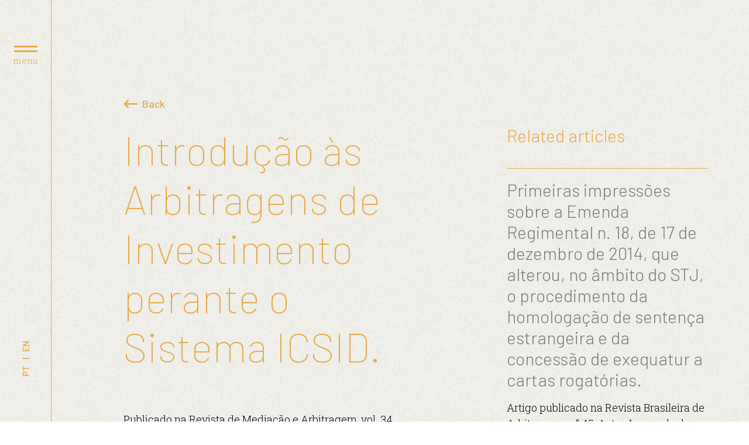

--- FILE ---
content_type: text/html; charset=UTF-8
request_url: https://www.ldcm.com.br/en/artigo/introducao-as-arbitragens-de-investimento-perante-o-sistema-icsid-2/
body_size: 105163
content:
<!doctype html>
<!--[if IEMobile 7 ]> <html lang="en-US"class="no-js iem7"> <![endif]-->
<!--[if lt IE 7 ]> <html lang="en-US" class="no-js ie6"> <![endif]-->
<!--[if IE 7 ]>    <html lang="en-US" class="no-js ie7"> <![endif]-->
<!--[if IE 8 ]>    <html lang="en-US" class="no-js ie8"> <![endif]-->
<!--[if (gte IE 9)|(gt IEMobile 7)|!(IEMobile)|!(IE)]><!--><html lang="en-US" class="no-js"><!--<![endif]-->
<head>
<meta charset="utf-8">
<meta http-equiv="X-UA-Compatible" content="IE=edge,chrome=1">
<title>Introdução às Arbitragens de Investimento perante o Sistema ICSID. - LDCM</title>
<meta name="viewport" content="width=device-width, initial-scale=1.0">
<meta http-equiv="Accept-CH" content="Viewport-Width, Width" />
<link rel="pingback" href="https://www.ldcm.com.br/xmlrpc.php">
<link rel='dns-prefetch' href='//fonts.googleapis.com' />
<!-- wordpress head functions -->
<meta name='robots' content='index, follow, max-image-preview:large, max-snippet:-1, max-video-preview:-1' />
<style>img:is([sizes="auto" i], [sizes^="auto," i]) { contain-intrinsic-size: 3000px 1500px }</style>
<!-- This site is optimized with the Yoast SEO plugin v21.3 - https://yoast.com/wordpress/plugins/seo/ -->
<link rel="canonical" href="https://www.ldcm.com.br/en/artigo/introducao-as-arbitragens-de-investimento-perante-o-sistema-icsid-2/" />
<meta property="og:locale" content="en_US" />
<meta property="og:type" content="article" />
<meta property="og:title" content="Introdução às Arbitragens de Investimento perante o Sistema ICSID. - LDCM" />
<meta property="og:description" content="Publicado na Revista de Mediação e Arbitragem, vol. 34. Autor: Leonardo de Campos Melo" />
<meta property="og:url" content="https://www.ldcm.com.br/en/artigo/introducao-as-arbitragens-de-investimento-perante-o-sistema-icsid-2/" />
<meta property="og:site_name" content="LDCM" />
<meta name="twitter:card" content="summary_large_image" />
<meta name="twitter:label1" content="Est. reading time" />
<meta name="twitter:data1" content="1 minute" />
<script type="application/ld+json" class="yoast-schema-graph">{"@context":"https://schema.org","@graph":[{"@type":"WebPage","@id":"https://www.ldcm.com.br/en/artigo/introducao-as-arbitragens-de-investimento-perante-o-sistema-icsid-2/","url":"https://www.ldcm.com.br/en/artigo/introducao-as-arbitragens-de-investimento-perante-o-sistema-icsid-2/","name":"Introdução às Arbitragens de Investimento perante o Sistema ICSID. - LDCM","isPartOf":{"@id":"https://www.ldcm.com.br/en/home-en/#website"},"datePublished":"2022-04-06T10:44:12+00:00","dateModified":"2022-04-06T10:44:12+00:00","breadcrumb":{"@id":"https://www.ldcm.com.br/en/artigo/introducao-as-arbitragens-de-investimento-perante-o-sistema-icsid-2/#breadcrumb"},"inLanguage":"en-US","potentialAction":[{"@type":"ReadAction","target":["https://www.ldcm.com.br/en/artigo/introducao-as-arbitragens-de-investimento-perante-o-sistema-icsid-2/"]}]},{"@type":"BreadcrumbList","@id":"https://www.ldcm.com.br/en/artigo/introducao-as-arbitragens-de-investimento-perante-o-sistema-icsid-2/#breadcrumb","itemListElement":[{"@type":"ListItem","position":1,"name":"Início","item":"https://www.ldcm.com.br/en/home-en/"},{"@type":"ListItem","position":2,"name":"Introdução às Arbitragens de Investimento perante o Sistema ICSID."}]},{"@type":"WebSite","@id":"https://www.ldcm.com.br/en/home-en/#website","url":"https://www.ldcm.com.br/en/home-en/","name":"LDCM","description":"LDCM","potentialAction":[{"@type":"SearchAction","target":{"@type":"EntryPoint","urlTemplate":"https://www.ldcm.com.br/en/home-en/?s={search_term_string}"},"query-input":"required name=search_term_string"}],"inLanguage":"en-US"}]}</script>
<!-- / Yoast SEO plugin. -->
<link rel='dns-prefetch' href='//unpkg.com' />
<link rel='dns-prefetch' href='//owlcarousel2.github.io' />
<link rel='dns-prefetch' href='//www.googletagmanager.com' />
<style id='classic-theme-styles-inline-css' type='text/css'>
/*! This file is auto-generated */
.wp-block-button__link{color:#fff;background-color:#32373c;border-radius:9999px;box-shadow:none;text-decoration:none;padding:calc(.667em + 2px) calc(1.333em + 2px);font-size:1.125em}.wp-block-file__button{background:#32373c;color:#fff;text-decoration:none}
</style>
<style id='global-styles-inline-css' type='text/css'>
:root{--wp--preset--aspect-ratio--square: 1;--wp--preset--aspect-ratio--4-3: 4/3;--wp--preset--aspect-ratio--3-4: 3/4;--wp--preset--aspect-ratio--3-2: 3/2;--wp--preset--aspect-ratio--2-3: 2/3;--wp--preset--aspect-ratio--16-9: 16/9;--wp--preset--aspect-ratio--9-16: 9/16;--wp--preset--color--black: #000000;--wp--preset--color--cyan-bluish-gray: #abb8c3;--wp--preset--color--white: #ffffff;--wp--preset--color--pale-pink: #f78da7;--wp--preset--color--vivid-red: #cf2e2e;--wp--preset--color--luminous-vivid-orange: #ff6900;--wp--preset--color--luminous-vivid-amber: #fcb900;--wp--preset--color--light-green-cyan: #7bdcb5;--wp--preset--color--vivid-green-cyan: #00d084;--wp--preset--color--pale-cyan-blue: #8ed1fc;--wp--preset--color--vivid-cyan-blue: #0693e3;--wp--preset--color--vivid-purple: #9b51e0;--wp--preset--gradient--vivid-cyan-blue-to-vivid-purple: linear-gradient(135deg,rgba(6,147,227,1) 0%,rgb(155,81,224) 100%);--wp--preset--gradient--light-green-cyan-to-vivid-green-cyan: linear-gradient(135deg,rgb(122,220,180) 0%,rgb(0,208,130) 100%);--wp--preset--gradient--luminous-vivid-amber-to-luminous-vivid-orange: linear-gradient(135deg,rgba(252,185,0,1) 0%,rgba(255,105,0,1) 100%);--wp--preset--gradient--luminous-vivid-orange-to-vivid-red: linear-gradient(135deg,rgba(255,105,0,1) 0%,rgb(207,46,46) 100%);--wp--preset--gradient--very-light-gray-to-cyan-bluish-gray: linear-gradient(135deg,rgb(238,238,238) 0%,rgb(169,184,195) 100%);--wp--preset--gradient--cool-to-warm-spectrum: linear-gradient(135deg,rgb(74,234,220) 0%,rgb(151,120,209) 20%,rgb(207,42,186) 40%,rgb(238,44,130) 60%,rgb(251,105,98) 80%,rgb(254,248,76) 100%);--wp--preset--gradient--blush-light-purple: linear-gradient(135deg,rgb(255,206,236) 0%,rgb(152,150,240) 100%);--wp--preset--gradient--blush-bordeaux: linear-gradient(135deg,rgb(254,205,165) 0%,rgb(254,45,45) 50%,rgb(107,0,62) 100%);--wp--preset--gradient--luminous-dusk: linear-gradient(135deg,rgb(255,203,112) 0%,rgb(199,81,192) 50%,rgb(65,88,208) 100%);--wp--preset--gradient--pale-ocean: linear-gradient(135deg,rgb(255,245,203) 0%,rgb(182,227,212) 50%,rgb(51,167,181) 100%);--wp--preset--gradient--electric-grass: linear-gradient(135deg,rgb(202,248,128) 0%,rgb(113,206,126) 100%);--wp--preset--gradient--midnight: linear-gradient(135deg,rgb(2,3,129) 0%,rgb(40,116,252) 100%);--wp--preset--font-size--small: 13px;--wp--preset--font-size--medium: 20px;--wp--preset--font-size--large: 36px;--wp--preset--font-size--x-large: 42px;--wp--preset--spacing--20: 0.44rem;--wp--preset--spacing--30: 0.67rem;--wp--preset--spacing--40: 1rem;--wp--preset--spacing--50: 1.5rem;--wp--preset--spacing--60: 2.25rem;--wp--preset--spacing--70: 3.38rem;--wp--preset--spacing--80: 5.06rem;--wp--preset--shadow--natural: 6px 6px 9px rgba(0, 0, 0, 0.2);--wp--preset--shadow--deep: 12px 12px 50px rgba(0, 0, 0, 0.4);--wp--preset--shadow--sharp: 6px 6px 0px rgba(0, 0, 0, 0.2);--wp--preset--shadow--outlined: 6px 6px 0px -3px rgba(255, 255, 255, 1), 6px 6px rgba(0, 0, 0, 1);--wp--preset--shadow--crisp: 6px 6px 0px rgba(0, 0, 0, 1);}:where(.is-layout-flex){gap: 0.5em;}:where(.is-layout-grid){gap: 0.5em;}body .is-layout-flex{display: flex;}.is-layout-flex{flex-wrap: wrap;align-items: center;}.is-layout-flex > :is(*, div){margin: 0;}body .is-layout-grid{display: grid;}.is-layout-grid > :is(*, div){margin: 0;}:where(.wp-block-columns.is-layout-flex){gap: 2em;}:where(.wp-block-columns.is-layout-grid){gap: 2em;}:where(.wp-block-post-template.is-layout-flex){gap: 1.25em;}:where(.wp-block-post-template.is-layout-grid){gap: 1.25em;}.has-black-color{color: var(--wp--preset--color--black) !important;}.has-cyan-bluish-gray-color{color: var(--wp--preset--color--cyan-bluish-gray) !important;}.has-white-color{color: var(--wp--preset--color--white) !important;}.has-pale-pink-color{color: var(--wp--preset--color--pale-pink) !important;}.has-vivid-red-color{color: var(--wp--preset--color--vivid-red) !important;}.has-luminous-vivid-orange-color{color: var(--wp--preset--color--luminous-vivid-orange) !important;}.has-luminous-vivid-amber-color{color: var(--wp--preset--color--luminous-vivid-amber) !important;}.has-light-green-cyan-color{color: var(--wp--preset--color--light-green-cyan) !important;}.has-vivid-green-cyan-color{color: var(--wp--preset--color--vivid-green-cyan) !important;}.has-pale-cyan-blue-color{color: var(--wp--preset--color--pale-cyan-blue) !important;}.has-vivid-cyan-blue-color{color: var(--wp--preset--color--vivid-cyan-blue) !important;}.has-vivid-purple-color{color: var(--wp--preset--color--vivid-purple) !important;}.has-black-background-color{background-color: var(--wp--preset--color--black) !important;}.has-cyan-bluish-gray-background-color{background-color: var(--wp--preset--color--cyan-bluish-gray) !important;}.has-white-background-color{background-color: var(--wp--preset--color--white) !important;}.has-pale-pink-background-color{background-color: var(--wp--preset--color--pale-pink) !important;}.has-vivid-red-background-color{background-color: var(--wp--preset--color--vivid-red) !important;}.has-luminous-vivid-orange-background-color{background-color: var(--wp--preset--color--luminous-vivid-orange) !important;}.has-luminous-vivid-amber-background-color{background-color: var(--wp--preset--color--luminous-vivid-amber) !important;}.has-light-green-cyan-background-color{background-color: var(--wp--preset--color--light-green-cyan) !important;}.has-vivid-green-cyan-background-color{background-color: var(--wp--preset--color--vivid-green-cyan) !important;}.has-pale-cyan-blue-background-color{background-color: var(--wp--preset--color--pale-cyan-blue) !important;}.has-vivid-cyan-blue-background-color{background-color: var(--wp--preset--color--vivid-cyan-blue) !important;}.has-vivid-purple-background-color{background-color: var(--wp--preset--color--vivid-purple) !important;}.has-black-border-color{border-color: var(--wp--preset--color--black) !important;}.has-cyan-bluish-gray-border-color{border-color: var(--wp--preset--color--cyan-bluish-gray) !important;}.has-white-border-color{border-color: var(--wp--preset--color--white) !important;}.has-pale-pink-border-color{border-color: var(--wp--preset--color--pale-pink) !important;}.has-vivid-red-border-color{border-color: var(--wp--preset--color--vivid-red) !important;}.has-luminous-vivid-orange-border-color{border-color: var(--wp--preset--color--luminous-vivid-orange) !important;}.has-luminous-vivid-amber-border-color{border-color: var(--wp--preset--color--luminous-vivid-amber) !important;}.has-light-green-cyan-border-color{border-color: var(--wp--preset--color--light-green-cyan) !important;}.has-vivid-green-cyan-border-color{border-color: var(--wp--preset--color--vivid-green-cyan) !important;}.has-pale-cyan-blue-border-color{border-color: var(--wp--preset--color--pale-cyan-blue) !important;}.has-vivid-cyan-blue-border-color{border-color: var(--wp--preset--color--vivid-cyan-blue) !important;}.has-vivid-purple-border-color{border-color: var(--wp--preset--color--vivid-purple) !important;}.has-vivid-cyan-blue-to-vivid-purple-gradient-background{background: var(--wp--preset--gradient--vivid-cyan-blue-to-vivid-purple) !important;}.has-light-green-cyan-to-vivid-green-cyan-gradient-background{background: var(--wp--preset--gradient--light-green-cyan-to-vivid-green-cyan) !important;}.has-luminous-vivid-amber-to-luminous-vivid-orange-gradient-background{background: var(--wp--preset--gradient--luminous-vivid-amber-to-luminous-vivid-orange) !important;}.has-luminous-vivid-orange-to-vivid-red-gradient-background{background: var(--wp--preset--gradient--luminous-vivid-orange-to-vivid-red) !important;}.has-very-light-gray-to-cyan-bluish-gray-gradient-background{background: var(--wp--preset--gradient--very-light-gray-to-cyan-bluish-gray) !important;}.has-cool-to-warm-spectrum-gradient-background{background: var(--wp--preset--gradient--cool-to-warm-spectrum) !important;}.has-blush-light-purple-gradient-background{background: var(--wp--preset--gradient--blush-light-purple) !important;}.has-blush-bordeaux-gradient-background{background: var(--wp--preset--gradient--blush-bordeaux) !important;}.has-luminous-dusk-gradient-background{background: var(--wp--preset--gradient--luminous-dusk) !important;}.has-pale-ocean-gradient-background{background: var(--wp--preset--gradient--pale-ocean) !important;}.has-electric-grass-gradient-background{background: var(--wp--preset--gradient--electric-grass) !important;}.has-midnight-gradient-background{background: var(--wp--preset--gradient--midnight) !important;}.has-small-font-size{font-size: var(--wp--preset--font-size--small) !important;}.has-medium-font-size{font-size: var(--wp--preset--font-size--medium) !important;}.has-large-font-size{font-size: var(--wp--preset--font-size--large) !important;}.has-x-large-font-size{font-size: var(--wp--preset--font-size--x-large) !important;}
:where(.wp-block-post-template.is-layout-flex){gap: 1.25em;}:where(.wp-block-post-template.is-layout-grid){gap: 1.25em;}
:where(.wp-block-columns.is-layout-flex){gap: 2em;}:where(.wp-block-columns.is-layout-grid){gap: 2em;}
:root :where(.wp-block-pullquote){font-size: 1.5em;line-height: 1.6;}
</style>
<link rel="stylesheet preload" as="style" href="https://www.ldcm.com.br/wp-content/themes/ldcm/assets/css/app-min.css?v=1.1&#038;ver=044727" media="all"><link rel="stylesheet preload" as="style" href="https://www.ldcm.com.br/wp-content/themes/ldcm/style.css?ver=1.0" media="all"><link rel="stylesheet preload" as="style" href="https://www.ldcm.com.br/wp-content/themes/ldcm/library/dist/css/aos.css" media="all"><script src='//www.ldcm.com.br/wp-content/cache/wpfc-minified/fg9tedvh/67xrj.js' type="text/javascript"></script>
<!-- <script type="text/javascript" defer src="https://www.ldcm.com.br/wp-includes/js/jquery/jquery.min.js?ver=3.7.1" id="jquery-core-js"></script> -->
<!-- <script type="text/javascript" defer src="https://www.ldcm.com.br/wp-includes/js/jquery/jquery-migrate.min.js?ver=3.4.1" id="jquery-migrate-js"></script> -->
<!-- <script type="text/javascript" defer src="https://www.ldcm.com.br/wp-content/plugins/the-preloader/js/preloader-script.js" id="wptime-plugin-preloader-script-js"></script> -->
<script defer type="text/javascript" defer src="https://unpkg.com/aos@3.0.0-beta.6/dist/aos.js" id="aos-js-defer-js"></script>
<script src='//www.ldcm.com.br/wp-content/cache/wpfc-minified/33algf7t/67xrj.js' type="text/javascript"></script>
<!-- <script type="text/javascript" defer src="https://www.ldcm.com.br/wp-content/themes/ldcm/assets/js/app.js?1=044727&amp;ver=1.2" id="ldcm-js-js"></script> -->
<!-- Google tag (gtag.js) snippet added by Site Kit -->
<!-- Google Analytics snippet added by Site Kit -->
<script type="text/javascript" src="https://www.googletagmanager.com/gtag/js?id=GT-P3MF6GK" id="google_gtagjs-js" async></script>
<script type="text/javascript" id="google_gtagjs-js-after">
/* <![CDATA[ */
window.dataLayer = window.dataLayer || [];function gtag(){dataLayer.push(arguments);}
gtag("set","linker",{"domains":["www.ldcm.com.br"]});
gtag("js", new Date());
gtag("set", "developer_id.dZTNiMT", true);
gtag("config", "GT-P3MF6GK");
/* ]]> */
</script>
<!-- End Google tag (gtag.js) snippet added by Site Kit -->
<link rel="https://api.w.org/" href="https://www.ldcm.com.br/wp-json/" /><link rel="alternate" title="JSON" type="application/json" href="https://www.ldcm.com.br/wp-json/wp/v2/artigo/496" /><link rel='shortlink' href='https://www.ldcm.com.br/?p=496' />
<link rel="alternate" title="oEmbed (JSON)" type="application/json+oembed" href="https://www.ldcm.com.br/wp-json/oembed/1.0/embed?url=https%3A%2F%2Fwww.ldcm.com.br%2Fen%2Fartigo%2Fintroducao-as-arbitragens-de-investimento-perante-o-sistema-icsid-2%2F" />
<link rel="alternate" title="oEmbed (XML)" type="text/xml+oembed" href="https://www.ldcm.com.br/wp-json/oembed/1.0/embed?url=https%3A%2F%2Fwww.ldcm.com.br%2Fen%2Fartigo%2Fintroducao-as-arbitragens-de-investimento-perante-o-sistema-icsid-2%2F&#038;format=xml" />
<meta name="generator" content="Site Kit by Google 1.136.0" /><!-- HFCM by 99 Robots - Snippet # 1: Tag manager - header -->
<!-- Google Tag Manager -->
<script>(function(w,d,s,l,i){w[l]=w[l]||[];w[l].push({'gtm.start':
new Date().getTime(),event:'gtm.js'});var f=d.getElementsByTagName(s)[0],
j=d.createElement(s),dl=l!='dataLayer'?'&l='+l:'';j.async=true;j.src=
'https://www.googletagmanager.com/gtm.js?id='+i+dl;f.parentNode.insertBefore(j,f);
})(window,document,'script','dataLayer','GTM-N6LTX7Z');</script>
<!-- End Google Tag Manager -->
<!-- /end HFCM by 99 Robots -->
<style type="text/css">
#wptime-plugin-preloader{
position: fixed;
top: 0;
left: 0;
right: 0;
bottom: 0;
background:url(/wp-content/themes/ldcm/assets/img/bg/bg-transparent.png) no-repeat #006C71 50%;
-moz-background-size:64px 64px;
-o-background-size:64px 64px;
-webkit-background-size:64px 64px;
background-size:64px 64px;
z-index: 99998;
width:100%;
height:100%;
}
</style>
<noscript>
<style type="text/css">
#wptime-plugin-preloader{
display:none !important;
}
</style>
</noscript>
<script>
document.documentElement.className = document.documentElement.className.replace( 'no-js', 'js' );
</script>
<style>
.no-js img.lazyload { display: none; }
figure.wp-block-image img.lazyloading { min-width: 150px; }
.lazyload { opacity: 0; }
.lazyloading {
border: 0 !important;
opacity: 1;
background: rgba(255, 255, 255, 0) url('https://www.ldcm.com.br/wp-content/plugins/wp-smushit/app/assets/images/smush-lazyloader-3.gif') no-repeat center !important;
background-size: 16px auto !important;
min-width: 16px;
}
</style>
<link rel="icon" href="https://www.ldcm.com.br/wp-content/uploads/2021/10/cropped-favicon-512x512px-32x32.jpg" sizes="32x32" />
<link rel="icon" href="https://www.ldcm.com.br/wp-content/uploads/2021/10/cropped-favicon-512x512px-192x192.jpg" sizes="192x192" />
<link rel="apple-touch-icon" href="https://www.ldcm.com.br/wp-content/uploads/2021/10/cropped-favicon-512x512px-180x180.jpg" />
<meta name="msapplication-TileImage" content="https://www.ldcm.com.br/wp-content/uploads/2021/10/cropped-favicon-512x512px-270x270.jpg" />
<!-- end of wordpress head -->
<!-- IE8 fallback moved below head to work properly. Added respond as well. Tested to work. -->
<!-- media-queries.js (fallback) -->
<!--[if lt IE 9]>
<script defer src="https://css3-mediaqueries-js.googlecode.com/svn/trunk/css3-mediaqueries.js"></script>
<![endif]-->
<!-- html5.js -->
<!--[if lt IE 9]>
<script defer src="https://html5shim.googlecode.com/svn/trunk/html5.js"></script>
<![endif]-->
<!-- respond.js -->
<!--[if lt IE 9]>
<script defer type='text/javascript' src="//cdnjs.cloudflare.com/ajax/libs/respond.js/1.4.2/respond.js"></script>
<![endif]-->
<script src="//ajax.googleapis.com/ajax/libs/jquery/3.5.1/jquery.min.js"></script>
<script defer src="//maxcdn.bootstrapcdn.com/bootstrap/3.4.1/js/bootstrap.min.js"></script>
</head>
<body data-rsssl=1 class="wp-singular artigo-template-default single single-artigo postid-496 wp-theme-ldcm">
<div id="wptime-plugin-preloader" style="left: -10%;">
<div class="inner-preloader">
<svg id="eYgQcEdeL6n1" xmlns="http://www.w3.org/2000/svg" xmlns:xlink="http://www.w3.org/1999/xlink" viewBox="0 0 204.487 306.731" shape-rendering="geometricPrecision" text-rendering="geometricPrecision"><g id="eYgQcEdeL6n2" transform="matrix(-1 0 0 -1 -1807.81 7777.14)"><path id="eYgQcEdeL6n3" d="M-1572.912,8451.314L-1497.912,8451.314L-1572.912,8349.07Z" transform="matrix(0 -1 1 0 -10258.5205 6205.018)" fill="rgb(173,166,136)" stroke="none" stroke-width="1"/><path id="eYgQcEdeL6n4" d="M-1572.9,7470.452L-1572.9,7572.7L-1470.656,7572.7L-1545.727,7470.456Z" transform="matrix(-1 0 0 -1 -3380.72 15043.1)" fill="rgb(173,166,136)" stroke="none" stroke-width="1"/><path id="eYgQcEdeL6n5" d="M-2012.3,7909.672L-2012.3,8011.915L-1910.056,7936.845L-1910.056,7909.672Z" transform="matrix(-1 0 0 -1 -3922.3545 15584.5715)" fill="rgb(173,166,136)" stroke="none" stroke-width="1"/><path id="eYgQcEdeL6n6" d="M-2012.3,7470.453L-2012.3,7545.524L-1910.056,7470.453Z" transform="matrix(-1 0 0 -1 -3923.7615 15043.028)" fill="rgb(173,166,136)" stroke="none" stroke-width="1"/><path id="eYgQcEdeL6n7" d="M-1456.125,8011.915L-1381.054,8011.915L-1381.054,7909.672Z" transform="matrix(0 -1 1 0 -9819.5205 6191.7745)" fill="rgb(173,166,136)" stroke="none" stroke-width="1"/></g><script><![CDATA[!function(t,n){"object"==typeof exports&&"undefined"!=typeof module?module.exports=n(require("vue")):"function"==typeof define&&define.amd?define(["vue"],n):((t="undefined"!=typeof globalThis?globalThis:t||self).__SVGATOR_PLAYER__=t.__SVGATOR_PLAYER__||{},t.__SVGATOR_PLAYER__["5c7f360c"]=n())}(this,(function(){"use strict";function t(t,n){var r=Object.keys(t);if(Object.getOwnPropertySymbols){var e=Object.getOwnPropertySymbols(t);n&&(e=e.filter((function(n){return Object.getOwnPropertyDescriptor(t,n).enumerable}))),r.push.apply(r,e)}return r}function n(n){for(var r=1;r<arguments.length;r++){var e=null!=arguments[r]?arguments[r]:{};r%2?t(Object(e),!0).forEach((function(t){u(n,t,e[t])})):Object.getOwnPropertyDescriptors?Object.defineProperties(n,Object.getOwnPropertyDescriptors(e)):t(Object(e)).forEach((function(t){Object.defineProperty(n,t,Object.getOwnPropertyDescriptor(e,t))}))}return n}function r(t){return(r="function"==typeof Symbol&&"symbol"==typeof Symbol.iterator?function(t){return typeof t}:function(t){return t&&"function"==typeof Symbol&&t.constructor===Symbol&&t!==Symbol.prototype?"symbol":typeof t})(t)}function e(t,n){if(!(t instanceof n))throw new TypeError("Cannot call a class as a function")}function i(t,n){for(var r=0;r<n.length;r++){var e=n[r];e.enumerable=e.enumerable||!1,e.configurable=!0,"value"in e&&(e.writable=!0),Object.defineProperty(t,e.key,e)}}function o(t,n,r){return n&&i(t.prototype,n),r&&i(t,r),t}function u(t,n,r){return n in t?Object.defineProperty(t,n,{value:r,enumerable:!0,configurable:!0,writable:!0}):t[n]=r,t}function a(t){return(a=Object.setPrototypeOf?Object.getPrototypeOf:function(t){return t.__proto__||Object.getPrototypeOf(t)})(t)}function l(t,n){return(l=Object.setPrototypeOf||function(t,n){return t.__proto__=n,t})(t,n)}function f(t,n){if(n&&("object"==typeof n||"function"==typeof n))return n;if(void 0!==n)throw new TypeError("Derived constructors may only return object or undefined");return function(t){if(void 0===t)throw new ReferenceError("this hasn't been initialised - super() hasn't been called");return t}(t)}function s(t){var n=function(){if("undefined"==typeof Reflect||!Reflect.construct)return!1;if(Reflect.construct.sham)return!1;if("function"==typeof Proxy)return!0;try{return Boolean.prototype.valueOf.call(Reflect.construct(Boolean,[],(function(){}))),!0}catch(t){return!1}}();return function(){var r,e=a(t);if(n){var i=a(this).constructor;r=Reflect.construct(e,arguments,i)}else r=e.apply(this,arguments);return f(this,r)}}function c(t,n,r){return(c="undefined"!=typeof Reflect&&Reflect.get?Reflect.get:function(t,n,r){var e=function(t,n){for(;!Object.prototype.hasOwnProperty.call(t,n)&&null!==(t=a(t)););return t}(t,n);if(e){var i=Object.getOwnPropertyDescriptor(e,n);return i.get?i.get.call(r):i.value}})(t,n,r||t)}var h=v(Math.pow(10,-6));function v(t){var n=arguments.length>1&&void 0!==arguments[1]?arguments[1]:6;if(Number.isInteger(t))return t;var r=Math.pow(10,n);return Math.round((+t+Number.EPSILON)*r)/r}function y(t,n){var r=arguments.length>2&&void 0!==arguments[2]?arguments[2]:h;return Math.abs(t-n)<r}var g=Math.PI/180;function d(t){return t}function p(t,n,r){var e=1-r;return 3*r*e*(t*e+n*r)+r*r*r}function m(){var t=arguments.length>0&&void 0!==arguments[0]?arguments[0]:0,n=arguments.length>1&&void 0!==arguments[1]?arguments[1]:0,r=arguments.length>2&&void 0!==arguments[2]?arguments[2]:1,e=arguments.length>3&&void 0!==arguments[3]?arguments[3]:1;return t<0||t>1||r<0||r>1?null:y(t,n)&&y(r,e)?d:function(i){if(i<=0)return t>0?i*n/t:0===n&&r>0?i*e/r:0;if(i>=1)return r<1?1+(i-1)*(e-1)/(r-1):1===r&&t<1?1+(i-1)*(n-1)/(t-1):1;for(var o,u=0,a=1;u<a;){var l=p(t,r,o=(u+a)/2);if(y(i,l))break;l<i?u=o:a=o}return p(n,e,o)}}function b(){return 1}function w(t){return 1===t?1:0}function x(){var t=arguments.length>0&&void 0!==arguments[0]?arguments[0]:1,n=arguments.length>1&&void 0!==arguments[1]?arguments[1]:0;if(1===t){if(0===n)return w;if(1===n)return b}var r=1/t;return function(t){return t>=1?1:(t+=n*r)-t%r}}var A="undefined"!=typeof window&&/(Mac|iPhone|iPod|iPad)/i.test(window.navigator.platform);Object.freeze({Meta:A?"Control":"Meta",Ctrl:"Control",Down:"ArrowDown",Up:"ArrowUp",Left:"ArrowLeft",Right:"ArrowRight",Esc:"Escape",Delete:"Backspace",Space:"Space"});var k=Math.sin,_=Math.cos,S=Math.acos,O=Math.asin,j=Math.tan,P=Math.atan2,M=Math.PI/180,E=180/Math.PI,R=Math.sqrt,I=function(){function t(){var n=arguments.length>0&&void 0!==arguments[0]?arguments[0]:1,r=arguments.length>1&&void 0!==arguments[1]?arguments[1]:0,i=arguments.length>2&&void 0!==arguments[2]?arguments[2]:0,o=arguments.length>3&&void 0!==arguments[3]?arguments[3]:1,u=arguments.length>4&&void 0!==arguments[4]?arguments[4]:0,a=arguments.length>5&&void 0!==arguments[5]?arguments[5]:0;e(this,t),this.m=[n,r,i,o,u,a],this.i=null,this.w=null,this.s=null}return o(t,[{key:"determinant",get:function(){var t=this.m;return t[0]*t[3]-t[1]*t[2]}},{key:"isIdentity",get:function(){if(null===this.i){var t=this.m;this.i=1===t[0]&&0===t[1]&&0===t[2]&&1===t[3]&&0===t[4]&&0===t[5]}return this.i}},{key:"point",value:function(t,n){var r=this.m;return{x:r[0]*t+r[2]*n+r[4],y:r[1]*t+r[3]*n+r[5]}}},{key:"translateSelf",value:function(){var t=arguments.length>0&&void 0!==arguments[0]?arguments[0]:0,n=arguments.length>1&&void 0!==arguments[1]?arguments[1]:0;if(!t&&!n)return this;var r=this.m;return r[4]+=r[0]*t+r[2]*n,r[5]+=r[1]*t+r[3]*n,this.w=this.s=this.i=null,this}},{key:"rotateSelf",value:function(){var t=arguments.length>0&&void 0!==arguments[0]?arguments[0]:0;if(t%=360){var n=k(t*=M),r=_(t),e=this.m,i=e[0],o=e[1];e[0]=i*r+e[2]*n,e[1]=o*r+e[3]*n,e[2]=e[2]*r-i*n,e[3]=e[3]*r-o*n,this.w=this.s=this.i=null}return this}},{key:"scaleSelf",value:function(){var t=arguments.length>0&&void 0!==arguments[0]?arguments[0]:1,n=arguments.length>1&&void 0!==arguments[1]?arguments[1]:1;if(1!==t||1!==n){var r=this.m;r[0]*=t,r[1]*=t,r[2]*=n,r[3]*=n,this.w=this.s=this.i=null}return this}},{key:"skewSelf",value:function(t,n){if(n%=360,(t%=360)||n){var r=this.m,e=r[0],i=r[1],o=r[2],u=r[3];t&&(t=j(t*M),r[2]+=e*t,r[3]+=i*t),n&&(n=j(n*M),r[0]+=o*n,r[1]+=u*n),this.w=this.s=this.i=null}return this}},{key:"resetSelf",value:function(){var t=arguments.length>0&&void 0!==arguments[0]?arguments[0]:1,n=arguments.length>1&&void 0!==arguments[1]?arguments[1]:0,r=arguments.length>2&&void 0!==arguments[2]?arguments[2]:0,e=arguments.length>3&&void 0!==arguments[3]?arguments[3]:1,i=arguments.length>4&&void 0!==arguments[4]?arguments[4]:0,o=arguments.length>5&&void 0!==arguments[5]?arguments[5]:0,u=this.m;return u[0]=t,u[1]=n,u[2]=r,u[3]=e,u[4]=i,u[5]=o,this.w=this.s=this.i=null,this}},{key:"recomposeSelf",value:function(){var t=arguments.length>0&&void 0!==arguments[0]?arguments[0]:null,n=arguments.length>1&&void 0!==arguments[1]?arguments[1]:null,r=arguments.length>2&&void 0!==arguments[2]?arguments[2]:null,e=arguments.length>3&&void 0!==arguments[3]?arguments[3]:null,i=arguments.length>4&&void 0!==arguments[4]?arguments[4]:null;return this.isIdentity||this.resetSelf(),t&&(t.x||t.y)&&this.translateSelf(t.x,t.y),n&&this.rotateSelf(n),r&&(r.x&&this.skewSelf(r.x,0),r.y&&this.skewSelf(0,r.y)),!e||1===e.x&&1===e.y||this.scaleSelf(e.x,e.y),i&&(i.x||i.y)&&this.translateSelf(i.x,i.y),this}},{key:"decompose",value:function(){var t=arguments.length>0&&void 0!==arguments[0]?arguments[0]:0,n=arguments.length>1&&void 0!==arguments[1]?arguments[1]:0,r=this.m,e=r[0]*r[0]+r[1]*r[1],i=[[r[0],r[1]],[r[2],r[3]]],o=R(e);if(0===o)return{origin:{x:v(r[4]),y:v(r[5])},translate:{x:v(t),y:v(n)},scale:{x:0,y:0},skew:{x:0,y:0},rotate:0};i[0][0]/=o,i[0][1]/=o;var u=r[0]*r[3]-r[1]*r[2]<0;u&&(o=-o);var a=i[0][0]*i[1][0]+i[0][1]*i[1][1];i[1][0]-=i[0][0]*a,i[1][1]-=i[0][1]*a;var l=R(i[1][0]*i[1][0]+i[1][1]*i[1][1]);if(0===l)return{origin:{x:v(r[4]),y:v(r[5])},translate:{x:v(t),y:v(n)},scale:{x:v(o),y:0},skew:{x:0,y:0},rotate:0};i[1][0]/=l,i[1][1]/=l,a/=l;var f=0;return i[1][1]<0?(f=S(i[1][1])*E,i[0][1]<0&&(f=360-f)):f=O(i[0][1])*E,u&&(f=-f),a=P(a,R(i[0][0]*i[0][0]+i[0][1]*i[0][1]))*E,u&&(a=-a),{origin:{x:v(r[4]),y:v(r[5])},translate:{x:v(t),y:v(n)},scale:{x:v(o),y:v(l)},skew:{x:v(a),y:0},rotate:v(f)}}},{key:"toString",value:function(){var t=arguments.length>0&&void 0!==arguments[0]?arguments[0]:" ";return null===this.s&&(this.s="matrix("+this.m.map((function(t){return v(t)})).join(t)+")"),this.s}}]),t}();function N(t,n,r){return t>=.5?r:n}function B(t,n,r){return 0===t||n===r?n:t*(r-n)+n}function F(t,n,r){var e=B(t,n,r);return e<=0?0:e}function T(t,n,r){var e=B(t,n,r);return e<=0?0:e>=1?1:e}function q(t,n,r){return 0===t?n:1===t?r:{x:B(t,n.x,r.x),y:B(t,n.y,r.y)}}function L(t,n,r){var e=function(t,n,r){return Math.round(B(t,n,r))}(t,n,r);return e<=0?0:e>=255?255:e}function C(t,n,r){return 0===t?n:1===t?r:{r:L(t,n.r,r.r),g:L(t,n.g,r.g),b:L(t,n.b,r.b),a:B(t,null==n.a?1:n.a,null==r.a?1:r.a)}}function D(t,n){for(var r=[],e=0;e<t;e++)r.push(n);return r}function z(t,n){if(--n<=0)return t;var r=(t=Object.assign([],t)).length;do{for(var e=0;e<r;e++)t.push(t[e])}while(--n>0);return t}var V,G=function(){function t(n){e(this,t),this.list=n,this.length=n.length}return o(t,[{key:"setAttribute",value:function(t,n){for(var r=this.list,e=0;e<this.length;e++)r[e].setAttribute(t,n)}},{key:"removeAttribute",value:function(t){for(var n=this.list,r=0;r<this.length;r++)n[r].removeAttribute(t)}},{key:"style",value:function(t,n){for(var r=this.list,e=0;e<this.length;e++)r[e].style[t]=n}}]),t}(),Y=/-./g,U=function(t,n){return n.toUpperCase()};function $(t){return"function"==typeof t?t:N}function Q(t){return t?"function"==typeof t?t:Array.isArray(t)?function(t){var n=arguments.length>1&&void 0!==arguments[1]?arguments[1]:d;if(!Array.isArray(t))return n;switch(t.length){case 1:return x(t[0])||n;case 2:return x(t[0],t[1])||n;case 4:return m(t[0],t[1],t[2],t[3])||n}return n}(t,null):function(t,n){var r=arguments.length>2&&void 0!==arguments[2]?arguments[2]:d;switch(t){case"linear":return d;case"steps":return x(n.steps||1,n.jump||0)||r;case"bezier":case"cubic-bezier":return m(n.x1||0,n.y1||0,n.x2||0,n.y2||0)||r}return r}(t.type,t.value,null):null}function H(t,n,r){var e=arguments.length>3&&void 0!==arguments[3]&&arguments[3],i=n.length-1;if(t<=n[0].t)return e?[0,0,n[0].v]:n[0].v;if(t>=n[i].t)return e?[i,1,n[i].v]:n[i].v;var o,u=n[0],a=null;for(o=1;o<=i;o++){if(!(t>n[o].t)){a=n[o];break}u=n[o]}return null==a?e?[i,1,n[i].v]:n[i].v:u.t===a.t?e?[o,1,a.v]:a.v:(t=(t-u.t)/(a.t-u.t),u.e&&(t=u.e(t)),e?[o,t,r(t,u.v,a.v)]:r(t,u.v,a.v))}function J(t,n){var r=arguments.length>2&&void 0!==arguments[2]?arguments[2]:null;return t&&t.length?"function"!=typeof n?null:("function"!=typeof r&&(r=null),function(e){var i=H(e,t,n);return null!=i&&r&&(i=r(i)),i}):null}function Z(t,n){return t.t-n.t}function K(t,n,e,i,o){var u,a="@"===e[0],l="#"===e[0],f=V[e],s=N;switch(a?(u=e.substr(1),e=u.replace(Y,U)):l&&(e=e.substr(1)),r(f)){case"function":if(s=f(i,o,H,Q,e,a,n,t),l)return s;break;case"string":s=J(i,$(f));break;case"object":if((s=J(i,$(f.i),f.f))&&"function"==typeof f.u)return f.u(n,s,e,a,t)}return s?function(t,n,r){if(arguments.length>3&&void 0!==arguments[3]&&arguments[3])return t instanceof G?function(e){return t.style(n,r(e))}:function(e){return t.style[n]=r(e)};if(Array.isArray(n)){var e=n.length;return function(i){var o=r(i);if(null==o)for(var u=0;u<e;u++)t[u].removeAttribute(n);else for(var a=0;a<e;a++)t[a].setAttribute(n,o)}}return function(e){var i=r(e);null==i?t.removeAttribute(n):t.setAttribute(n,i)}}(n,e,s,a):null}function W(t,n,e,i){if(!i||"object"!==r(i))return null;var o=null,u=null;return Array.isArray(i)?u=function(t){if(!t||!t.length)return null;for(var n=0;n<t.length;n++)t[n].e&&(t[n].e=Q(t[n].e));return t.sort(Z)}(i):(u=i.keys,o=i.data||null),u?K(t,n,e,u,o):null}function X(t,n,r){if(!r)return null;var e=[];for(var i in r)if(r.hasOwnProperty(i)){var o=W(t,n,i,r[i]);o&&e.push(o)}return e.length?e:null}function tt(t,n){if(!n.duration||n.duration<0)return null;var r=function(t,n){if(!n)return null;var r=[];if(Array.isArray(n))for(var e=n.length,i=0;i<e;i++){var o=n[i];if(2===o.length){var u=null;if("string"==typeof o[0])u=t.getElementById(o[0]);else if(Array.isArray(o[0])){u=[];for(var a=0;a<o[0].length;a++)if("string"==typeof o[0][a]){var l=t.getElementById(o[0][a]);l&&u.push(l)}u=u.length?1===u.length?u[0]:new G(u):null}if(u){var f=X(t,u,o[1]);f&&(r=r.concat(f))}}}else for(var s in n)if(n.hasOwnProperty(s)){var c=t.getElementById(s);if(c){var h=X(t,c,n[s]);h&&(r=r.concat(h))}}return r.length?r:null}(t,n.elements);return r?function(t,n){var r=arguments.length>2&&void 0!==arguments[2]?arguments[2]:1/0,e=arguments.length>3&&void 0!==arguments[3]?arguments[3]:1,i=arguments.length>4&&void 0!==arguments[4]&&arguments[4],o=arguments.length>5&&void 0!==arguments[5]?arguments[5]:1,u=t.length,a=e>0?n:0;i&&r%2==0&&(a=n-a);var l=null;return function(f,s){var c=f%n,h=1+(f-c)/n;s*=e,i&&h%2==0&&(s=-s);var v=!1;if(h>r)c=a,v=!0,-1===o&&(c=e>0?0:n);else if(s<0&&(c=n-c),c===l)return!1;l=c;for(var y=0;y<u;y++)t[y](c);return v}}(r,n.duration,n.iterations||1/0,n.direction||1,!!n.alternate,n.fill||1):null}function nt(t){return+("0x"+(t.replace(/[^0-9a-fA-F]+/g,"")||27))}function rt(t,n,r){return!t||!r||n>t.length?t:t.substring(0,n)+rt(t.substring(n+1),r,r)}function et(t){var n=arguments.length>1&&void 0!==arguments[1]?arguments[1]:27;return!t||t%n?t%n:et(t/n,n)}function it(t,n,r){if(t&&t.length){var e=nt(r),i=nt(n),o=et(e)+5,u=rt(t,et(e,5),o);return u=u.replace(/\x7c$/g,"==").replace(/\x2f$/g,"="),u=function(t,n,r){var e=+("0x"+t.substring(0,4));t=t.substring(4);for(var i=n%e+r%27,o=[],u=0;u<t.length;u+=2)if("|"!==t[u]){var a=+("0x"+t[u]+t[u+1])-i;o.push(a)}else{var l=+("0x"+t.substring(u+1,u+1+4))-i;u+=3,o.push(l)}return String.fromCharCode.apply(String,o)}(u=(u=atob(u)).replace(/[\x41-\x5A]/g,""),i,e),u=JSON.parse(u)}}Number.isInteger||(Number.isInteger=function(t){return"number"==typeof t&&isFinite(t)&&Math.floor(t)===t}),Number.EPSILON||(Number.EPSILON=2220446049250313e-31);var ot=function(){function t(n,r){var i=arguments.length>2&&void 0!==arguments[2]?arguments[2]:{};e(this,t),this._id=0,this._running=!1,this._rollingBack=!1,this._animations=n,this.duration=r.duration,this.alternate=r.alternate,this.fill=r.fill,this.iterations=r.iterations,this.direction=i.direction||1,this.speed=i.speed||1,this.fps=i.fps||100,this.offset=i.offset||0,this.rollbackStartOffset=0}return o(t,[{key:"_rollback",value:function(){var t=this,n=1/0,r=null;this.rollbackStartOffset=this.offset,this._rollingBack||(this._rollingBack=!0,this._running=!0);this._id=window.requestAnimationFrame((function e(i){if(t._rollingBack){null==r&&(r=i);var o=i-r,u=t.rollbackStartOffset-o,a=Math.round(u*t.speed);if(a>t.duration&&n!=1/0){var l=!!t.alternate&&a/t.duration%2>1,f=a%t.duration;a=(f+=l?t.duration:0)||t.duration}var s=t.fps?1e3/t.fps:0,c=Math.max(0,a);if(c<n-s){t.offset=c,n=c;for(var h=t._animations,v=h.length,y=0;y<v;y++)h[y](c,t.direction)}var g=!1;if(t.iterations>0&&-1===t.fill){var d=t.iterations*t.duration,p=d==a;a=p?0:a,t.offset=p?0:t.offset,g=a>d}a>0&&t.offset>=a&&!g?t._id=window.requestAnimationFrame(e):t.stop()}}))}},{key:"_start",value:function(){var t=this,n=arguments.length>0&&void 0!==arguments[0]?arguments[0]:0,r=-1/0,e=null,i={},o=function o(u){t._running=!0,null==e&&(e=u);var a=Math.round((u-e+n)*t.speed),l=t.fps?1e3/t.fps:0;if(a>r+l&&!t._rollingBack){t.offset=a,r=a;for(var f=t._animations,s=f.length,c=0,h=0;h<s;h++)i[h]?c++:(i[h]=f[h](a,t.direction),i[h]&&c++);if(c===s)return void t._stop()}t._id=window.requestAnimationFrame(o)};this._id=window.requestAnimationFrame(o)}},{key:"_stop",value:function(){this._id&&window.cancelAnimationFrame(this._id),this._running=!1,this._rollingBack=!1}},{key:"play",value:function(){!this._rollingBack&&this._running||(this._rollingBack=!1,this.rollbackStartOffset>this.duration&&(this.offset=this.rollbackStartOffset-(this.rollbackStartOffset-this.offset)%this.duration,this.rollbackStartOffset=0),this._start(this.offset))}},{key:"stop",value:function(){this._stop(),this.offset=0,this.rollbackStartOffset=0;var t=this.direction,n=this._animations;window.requestAnimationFrame((function(){for(var r=0;r<n.length;r++)n[r](0,t)}))}},{key:"reachedToEnd",value:function(){return this.iterations>0&&this.offset>=this.iterations*this.duration}},{key:"restart",value:function(){this._stop(),this.offset=0,this._start()}},{key:"pause",value:function(){this._stop()}},{key:"reverse",value:function(){this.direction=-this.direction}}],[{key:"build",value:function(r,e){return delete r.animationSettings,r.options=it(r.options,r.root,"5c7f360c"),r.animations.map((function(t){var e=it(t.s,r.root,"5c7f360c");for(var i in delete t.s,r.animationSettings||(r.animationSettings=n({},e)),e)e.hasOwnProperty(i)&&(t[i]=e[i])})),(r=function(t,n){if(V=n,!t||!t.root||!Array.isArray(t.animations))return null;for(var r=document.getElementsByTagName("svg"),e=!1,i=0;i<r.length;i++)if(r[i].id===t.root&&!r[i].svgatorAnimation){(e=r[i]).svgatorAnimation=!0;break}if(!e)return null;var o=t.animations.map((function(t){return tt(e,t)})).filter((function(t){return!!t}));return o.length?{element:e,animations:o,animationSettings:t.animationSettings,options:t.options||void 0}:null}(r,e))?{el:r.element,options:r.options||{},player:new t(r.animations,r.animationSettings,r.options)}:null}},{key:"push",value:function(t){return this.build(t)}},{key:"init",value:function(){var t=this,n=window.__SVGATOR_PLAYER__&&window.__SVGATOR_PLAYER__["5c7f360c"];Array.isArray(n)&&n.splice(0).forEach((function(n){return t.build(n)}))}}]),t}();function ut(t){return v(t)+""}function at(t){var n=arguments.length>1&&void 0!==arguments[1]?arguments[1]:" ";return t&&t.length?t.map(ut).join(n):""}function lt(t){return t?null==t.a||t.a>=1?"rgb("+t.r+","+t.g+","+t.b+")":"rgba("+t.r+","+t.g+","+t.b+","+t.a+")":"transparent"}function ft(t){return t?"url(#"+t+")":"none"}!function(){for(var t=0,n=["ms","moz","webkit","o"],r=0;r<n.length&&!window.requestAnimationFrame;++r)window.requestAnimationFrame=window[n[r]+"RequestAnimationFrame"],window.cancelAnimationFrame=window[n[r]+"CancelAnimationFrame"]||window[n[r]+"CancelRequestAnimationFrame"];window.requestAnimationFrame||(window.requestAnimationFrame=function(n){var r=Date.now(),e=Math.max(0,16-(r-t)),i=window.setTimeout((function(){n(r+e)}),e);return t=r+e,i},window.cancelAnimationFrame=window.clearTimeout)}();var st={f:null,i:function(t,n,r){return 0===t?n:1===t?r:{x:F(t,n.x,r.x),y:F(t,n.y,r.y)}},u:function(t,n){return function(r){var e=n(r);t.setAttribute("rx",ut(e.x)),t.setAttribute("ry",ut(e.y))}}},ct={f:null,i:function(t,n,r){return 0===t?n:1===t?r:{width:F(t,n.width,r.width),height:F(t,n.height,r.height)}},u:function(t,n){return function(r){var e=n(r);t.setAttribute("width",ut(e.width)),t.setAttribute("height",ut(e.height))}}};Object.freeze({M:2,L:2,Z:0,H:1,V:1,C:6,Q:4,T:2,S:4,A:7});var ht={},vt=null;function yt(t){var n=function(){if(vt)return vt;if("object"!==("undefined"==typeof document?"undefined":r(document))||!document.createElementNS)return{};var t=document.createElementNS("http://www.w3.org/2000/svg","svg");return t&&t.style?(t.style.position="absolute",t.style.opacity="0.01",t.style.zIndex="-9999",t.style.left="-9999px",t.style.width="1px",t.style.height="1px",vt={svg:t}):{}}().svg;if(!n)return function(t){return null};var e=document.createElementNS(n.namespaceURI,"path");e.setAttributeNS(null,"d",t),e.setAttributeNS(null,"fill","none"),e.setAttributeNS(null,"stroke","none"),n.appendChild(e);var i=e.getTotalLength();return function(t){var n=e.getPointAtLength(i*t);return{x:n.x,y:n.y}}}function gt(t){return ht[t]?ht[t]:ht[t]=yt(t)}function dt(t,n,r,e){if(!t||!e)return!1;var i=["M",t.x,t.y];if(n&&r&&(i.push("C"),i.push(n.x),i.push(n.y),i.push(r.x),i.push(r.y)),n?!r:r){var o=n||r;i.push("Q"),i.push(o.x),i.push(o.y)}return n||r||i.push("L"),i.push(e.x),i.push(e.y),i.join(" ")}function pt(t,n,r,e){var i=arguments.length>4&&void 0!==arguments[4]?arguments[4]:1,o=dt(t,n,r,e),u=gt(o);try{return u(i)}catch(t){return null}}function mt(t,n,r,e){var i=1-e;return i*i*t+2*i*e*n+e*e*r}function bt(t,n,r,e){return 2*(1-e)*(n-t)+2*e*(r-n)}function wt(t,n,r,e){var i=arguments.length>4&&void 0!==arguments[4]&&arguments[4],o=pt(t,n,null,r,e);return o||(o={x:mt(t.x,n.x,r.x,e),y:mt(t.y,n.y,r.y,e)}),i&&(o.a=xt(t,n,r,e)),o}function xt(t,n,r,e){return Math.atan2(bt(t.y,n.y,r.y,e),bt(t.x,n.x,r.x,e))}function At(t,n,r,e,i){var o=i*i;return i*o*(e-t+3*(n-r))+3*o*(t+r-2*n)+3*i*(n-t)+t}function kt(t,n,r,e,i){var o=1-i;return 3*(o*o*(n-t)+2*o*i*(r-n)+i*i*(e-r))}function _t(t,n,r,e,i){var o=arguments.length>5&&void 0!==arguments[5]&&arguments[5],u=pt(t,n,r,e,i);return u||(u={x:At(t.x,n.x,r.x,e.x,i),y:At(t.y,n.y,r.y,e.y,i)}),o&&(u.a=St(t,n,r,e,i)),u}function St(t,n,r,e,i){return Math.atan2(kt(t.y,n.y,r.y,e.y,i),kt(t.x,n.x,r.x,e.x,i))}function Ot(t,n,r){return t+(n-t)*r}function jt(t,n,r){var e=arguments.length>3&&void 0!==arguments[3]&&arguments[3],i={x:Ot(t.x,n.x,r),y:Ot(t.y,n.y,r)};return e&&(i.a=Pt(t,n)),i}function Pt(t,n){return Math.atan2(n.y-t.y,n.x-t.x)}function Mt(t,n,r){var e=arguments.length>3&&void 0!==arguments[3]&&arguments[3];if(Rt(n)){if(It(r))return wt(n,r.start,r,t,e)}else if(Rt(r)){if(n.end)return wt(n,n.end,r,t,e)}else{if(n.end)return r.start?_t(n,n.end,r.start,r,t,e):wt(n,n.end,r,t,e);if(r.start)return wt(n,r.start,r,t,e)}return jt(n,r,t,e)}function Et(t,n,r){var e=Mt(t,n,r,!0);return e.a=function(t){return arguments.length>1&&void 0!==arguments[1]&&arguments[1]?t+Math.PI:t}(e.a)/g,e}function Rt(t){return!t.type||"corner"===t.type}function It(t){return null!=t.start&&!Rt(t)}var Nt=new I;var Bt={f:ut,i:B},Ft={f:ut,i:T};function Tt(t,n,r){return t.map((function(t){return function(t,n,r){var e=t.v;if(!e||"g"!==e.t||e.s||!e.v||!e.r)return t;var i=r.getElementById(e.r),o=i&&i.querySelectorAll("stop")||[];return e.s=e.v.map((function(t,n){var r=o[n]&&o[n].getAttribute("offset");return{c:t,o:r=v(parseInt(r)/100)}})),delete e.v,t}(t,0,r)}))}var qt={gt:"gradientTransform",c:{x:"cx",y:"cy"},rd:"r",f:{x:"x1",y:"y1"},to:{x:"x2",y:"y2"}};function Lt(t,n,e,i,o,u,a,l){return Tt(t,0,l),n=function(t,n,r){for(var e,i,o,u=t.length-1,a={},l=0;l<=u;l++)(e=t[l]).e&&(e.e=n(e.e)),e.v&&"g"===(i=e.v).t&&i.r&&(o=r.getElementById(i.r))&&(a[i.r]={e:o,s:o.querySelectorAll("stop")});return a}(t,i,l),function(i){var o=e(i,t,Ct);if(!o)return"none";if("c"===o.t)return lt(o.v);if("g"===o.t){if(!n[o.r])return ft(o.r);var u=n[o.r];return function(t,n){for(var r=t.s,e=r.length;e<n.length;e++){var i=r[r.length-1].cloneNode();i.id=Vt(i.id),t.e.appendChild(i),r=t.s=t.e.querySelectorAll("stop")}for(var o=0,u=r.length,a=n.length-1;o<u;o++)r[o].setAttribute("stop-color",lt(n[Math.min(o,a)].c)),r[o].setAttribute("offset",n[Math.min(o,a)].o)}(u,o.s),Object.keys(qt).forEach((function(t){if(void 0!==o[t])if("object"!==r(qt[t])){var n,e="gt"===t?(n=o[t],Array.isArray(n)?"matrix("+n.join(" ")+")":""):o[t],i=qt[t];u.e.setAttribute(i,e)}else Object.keys(qt[t]).forEach((function(n){if(void 0!==o[t][n]){var r=o[t][n],e=qt[t][n];u.e.setAttribute(e,r)}}))})),ft(o.r)}return"none"}}function Ct(t,r,e){if(0===t)return r;if(1===t)return e;if(r&&e){var i=r.t;if(i===e.t)switch(r.t){case"c":return{t:i,v:C(t,r.v,e.v)};case"g":if(r.r===e.r){var o={t:i,s:Dt(t,r.s,e.s),r:r.r};return r.gt&&e.gt&&(o.gt=function(t,n,r){var e=n.length;if(e!==r.length)return N(t,n,r);for(var i=new Array(e),o=0;o<e;o++)i[o]=B(t,n[o],r[o]);return i}(t,r.gt,e.gt)),r.c?(o.c=q(t,r.c,e.c),o.rd=F(t,r.rd,e.rd)):r.f&&(o.f=q(t,r.f,e.f),o.to=q(t,r.to,e.to)),o}}if("c"===r.t&&"g"===e.t||"c"===e.t&&"g"===r.t){var u="c"===r.t?r:e,a="g"===r.t?n({},r):n({},e),l=a.s.map((function(t){return{c:u.v,o:t.o}}));return a.s="c"===r.t?Dt(t,l,a.s):Dt(t,a.s,l),a}}return N(t,r,e)}function Dt(t,n,r){if(n.length===r.length)return n.map((function(n,e){return zt(t,n,r[e])}));for(var e=Math.max(n.length,r.length),i=[],o=0;o<e;o++){var u=zt(t,n[Math.min(o,n.length-1)],r[Math.min(o,r.length-1)]);i.push(u)}return i}function zt(t,n,r){return{o:T(t,n.o,r.o||0),c:C(t,n.c,r.c||{})}}function Vt(t){return t.replace(/-fill-([0-9]+)$/,(function(t,n){return"-fill-"+(+n+1)}))}var Gt={fill:Lt,"fill-opacity":Ft,stroke:Lt,"stroke-opacity":Ft,"stroke-width":Bt,"stroke-dashoffset":{f:ut,i:B},"stroke-dasharray":{f:function(t){var n=arguments.length>1&&void 0!==arguments[1]?arguments[1]:" ";return t&&t.length>0&&(t=t.map((function(t){return v(t,4)}))),at(t,n)},i:function(t,n,r){var e,i,o,u=n.length,a=r.length;if(u!==a)if(0===u)n=D(u=a,0);else if(0===a)a=u,r=D(u,0);else{var l=(o=(e=u)*(i=a)/function(t,n){for(var r;n;)r=n,n=t%n,t=r;return t||1}(e,i))<0?-o:o;n=z(n,Math.floor(l/u)),r=z(r,Math.floor(l/a)),u=a=l}for(var f=[],s=0;s<u;s++)f.push(v(F(t,n[s],r[s])));return f}},opacity:Ft,transform:function(t,n,e,i){if(!(t=function(t,n){if(!t||"object"!==r(t))return null;var e=!1;for(var i in t)t.hasOwnProperty(i)&&(t[i]&&t[i].length?(t[i].forEach((function(t){t.e&&(t.e=n(t.e))})),e=!0):delete t[i]);return e?t:null}(t,i)))return null;var o=function(r,i,o){var u=arguments.length>3&&void 0!==arguments[3]?arguments[3]:null;return t[r]?e(i,t[r],o):n&&n[r]?n[r]:u};return n&&n.a&&t.o?function(n){var r=e(n,t.o,Et);return Nt.recomposeSelf(r,o("r",n,B,0)+r.a,o("k",n,q),o("s",n,q),o("t",n,q)).toString()}:function(t){return Nt.recomposeSelf(o("o",t,Mt,null),o("r",t,B,0),o("k",t,q),o("s",t,q),o("t",t,q)).toString()}},r:Bt,"#size":ct,"#radius":st,_:function(t,n){if(Array.isArray(t))for(var r=0;r<t.length;r++)this[t[r]]=n;else this[t]=n}},Yt=function(t){!function(t,n){if("function"!=typeof n&&null!==n)throw new TypeError("Super expression must either be null or a function");t.prototype=Object.create(n&&n.prototype,{constructor:{value:t,writable:!0,configurable:!0}}),n&&l(t,n)}(r,t);var n=s(r);function r(){return e(this,r),n.apply(this,arguments)}return o(r,null,[{key:"build",value:function(t){var n=c(a(r),"build",this).call(this,t,Gt);if(!n)return null;n.el,n.options,function(t,n,r){t.play()}(n.player)}}]),r}(ot);return Yt.init(),Yt}));
(function(s,i,o,w){w[o]=w[o]||{};w[o][s]=w[o][s]||[];w[o][s].push(i);})('5c7f360c',{"root":"eYgQcEdeL6n1","animations":[{"elements":{"eYgQcEdeL6n3":{"transform":{"data":{"a":1,"s":{"x":-1,"y":-1}},"keys":{"o":[{"t":0,"v":{"x":-1872.5205,"y":7726.018,"type":"corner","a":0}},{"t":1000,"v":{"x":-1872.5205,"y":7726.018,"type":"corner"}},{"t":2000,"v":{"x":-1872.5205,"y":7726.018,"type":"corner","a":0}}],"r":[{"t":0,"v":-270},{"t":1000,"v":-180},{"t":2000,"v":0}],"t":[{"t":0,"v":{"x":1521,"y":-8386}},{"t":1000,"v":{"x":1535.412,"y":-8400.192}},{"t":2000,"v":{"x":1535.412,"y":-8400.192}}]}}},"eYgQcEdeL6n4":{"transform":{"keys":{"o":[{"t":0,"v":{"x":-1858.942,"y":7521.524,"type":"corner"}},{"t":1000,"v":{"x":-1858.942,"y":7521.524,"type":"corner"}},{"t":2000,"v":{"x":-1858.942,"y":7521.524,"type":"corner"}}],"r":[{"t":0,"v":-180},{"t":1000,"v":0},{"t":2000,"v":180}],"t":[{"t":0,"v":{"x":1521.778,"y":-7521.576}},{"t":1000,"v":{"x":1521.778,"y":-7521.576}},{"t":2000,"v":{"x":1521.778,"y":-7521.576}}]}}},"eYgQcEdeL6n5":{"transform":{"keys":{"o":[{"t":0,"v":{"x":-1961.1765,"y":7623.778,"type":"corner"}},{"t":1000,"v":{"x":-1961.1765,"y":7623.778,"type":"corner"}},{"t":2000,"v":{"x":-1961.1765,"y":7623.778,"type":"corner"}}],"r":[{"t":0,"v":180},{"t":1000,"v":0},{"t":2000,"v":-90}],"t":[{"t":0,"v":{"x":1961.178,"y":-7960.7935}},{"t":1000,"v":{"x":1961.178,"y":-7960.7935}},{"t":2000,"v":{"x":1961.178,"y":-7960.7935}}]}}},"eYgQcEdeL6n6":{"transform":{"keys":{"o":[{"t":0,"v":{"x":-1974.7615,"y":7521.528,"type":"corner"}},{"t":1000,"v":{"x":-1974.7615,"y":7521.528,"type":"corner"}},{"t":2000,"v":{"x":-1974.7615,"y":7521.528,"type":"corner"}}],"r":[{"t":0,"v":180},{"t":1000,"v":0},{"t":2000,"v":-90}],"t":[{"t":0,"v":{"x":1949,"y":-7521.5}},{"t":1000,"v":{"x":1974.5,"y":-7521.5}},{"t":2000,"v":{"x":1961.178,"y":-7507.9885}}]}}},"eYgQcEdeL6n7":{"transform":{"keys":{"o":[{"t":0,"v":{"x":-1872.5205,"y":7623.7745,"type":"corner"}},{"t":1000,"v":{"x":-1872.5205,"y":7623.7745,"type":"corner"}},{"t":2000,"v":{"x":-1872.5205,"y":7623.7745,"type":"corner"}}],"r":[{"t":0,"v":-90},{"t":1000,"v":0},{"t":2000,"v":180}],"t":[{"t":0,"v":{"x":1432,"y":-7947}},{"t":1000,"v":{"x":1446,"y":-7960.7615}},{"t":2000,"v":{"x":1417.5895,"y":-7960.7935}}]}}}},"s":"[base64]/"}],"options":"MXDAxMDg4MmY4MDgxNmQU3ZjgxMmY0NzJmNzkN3YzZlNzEyZjhh"},'__SVGATOR_PLAYER__',window)]]></script></svg>
</div>
</div>
<div id="wptime-plugin-preloader-fecha">
<!--        <img   alt="Imagem" data-src="/wp-content/themes/ldcm/assets/img/bg/bg-transicao.jpg" class="lazyload" src="[data-uri]"><noscript><img src="/wp-content/themes/ldcm/assets/img/bg/bg-transicao.jpg"  alt="Imagem"></noscript>-->
<div class="inner-preloader">
<svg id="eT8Fr3P9lG01" xmlns="http://www.w3.org/2000/svg" xmlns:xlink="http://www.w3.org/1999/xlink" viewBox="0 0 204.487 306.731" shape-rendering="geometricPrecision" text-rendering="geometricPrecision"><g id="eT8Fr3P9lG02" transform="matrix(-1 0 0 -1 -1807.81 7777.14)"><path id="eT8Fr3P9lG03" d="M-1572.912,8451.314L-1497.912,8451.314L-1572.912,8349.07Z" transform="matrix(-1 0 0 -1 -3407.9325 16126.21)" fill="rgb(173,166,136)" stroke="none" stroke-width="1"/><path id="eT8Fr3P9lG04" d="M-1572.9,7470.452L-1572.9,7572.7L-1470.656,7572.7L-1545.727,7470.456Z" transform="matrix(-1 0 0 -1 -3380.72 15043.1)" fill="rgb(173,166,136)" stroke="none" stroke-width="1"/><path id="eT8Fr3P9lG05" d="M-2012.3,7909.672L-2012.3,8011.915L-1910.056,7936.845L-1910.056,7909.672Z" transform="matrix(0 -1 1 0 -9921.97 5662.6)" fill="rgb(173,166,136)" stroke="none" stroke-width="1"/><path id="eT8Fr3P9lG06" d="M-2012.3,7470.453L-2012.3,7545.524L-1910.056,7470.453Z" transform="matrix(0 -1 1 0 -9482.75 5560.35)" fill="rgb(173,166,136)" stroke="none" stroke-width="1"/><path id="eT8Fr3P9lG07" d="M-1456.125,8011.915L-1381.054,8011.915L-1381.054,7909.672Z" transform="matrix(-1 0 0 -1 -3290.11 15584.568)" fill="rgb(173,166,136)" stroke="none" stroke-width="1"/></g><script><![CDATA[!function(t,n){"object"==typeof exports&&"undefined"!=typeof module?module.exports=n(require("vue")):"function"==typeof define&&define.amd?define(["vue"],n):((t="undefined"!=typeof globalThis?globalThis:t||self).__SVGATOR_PLAYER__=t.__SVGATOR_PLAYER__||{},t.__SVGATOR_PLAYER__["5c7f360c"]=n())}(this,(function(){"use strict";function t(t,n){var r=Object.keys(t);if(Object.getOwnPropertySymbols){var e=Object.getOwnPropertySymbols(t);n&&(e=e.filter((function(n){return Object.getOwnPropertyDescriptor(t,n).enumerable}))),r.push.apply(r,e)}return r}function n(n){for(var r=1;r<arguments.length;r++){var e=null!=arguments[r]?arguments[r]:{};r%2?t(Object(e),!0).forEach((function(t){u(n,t,e[t])})):Object.getOwnPropertyDescriptors?Object.defineProperties(n,Object.getOwnPropertyDescriptors(e)):t(Object(e)).forEach((function(t){Object.defineProperty(n,t,Object.getOwnPropertyDescriptor(e,t))}))}return n}function r(t){return(r="function"==typeof Symbol&&"symbol"==typeof Symbol.iterator?function(t){return typeof t}:function(t){return t&&"function"==typeof Symbol&&t.constructor===Symbol&&t!==Symbol.prototype?"symbol":typeof t})(t)}function e(t,n){if(!(t instanceof n))throw new TypeError("Cannot call a class as a function")}function i(t,n){for(var r=0;r<n.length;r++){var e=n[r];e.enumerable=e.enumerable||!1,e.configurable=!0,"value"in e&&(e.writable=!0),Object.defineProperty(t,e.key,e)}}function o(t,n,r){return n&&i(t.prototype,n),r&&i(t,r),t}function u(t,n,r){return n in t?Object.defineProperty(t,n,{value:r,enumerable:!0,configurable:!0,writable:!0}):t[n]=r,t}function a(t){return(a=Object.setPrototypeOf?Object.getPrototypeOf:function(t){return t.__proto__||Object.getPrototypeOf(t)})(t)}function l(t,n){return(l=Object.setPrototypeOf||function(t,n){return t.__proto__=n,t})(t,n)}function f(t,n){if(n&&("object"==typeof n||"function"==typeof n))return n;if(void 0!==n)throw new TypeError("Derived constructors may only return object or undefined");return function(t){if(void 0===t)throw new ReferenceError("this hasn't been initialised - super() hasn't been called");return t}(t)}function s(t){var n=function(){if("undefined"==typeof Reflect||!Reflect.construct)return!1;if(Reflect.construct.sham)return!1;if("function"==typeof Proxy)return!0;try{return Boolean.prototype.valueOf.call(Reflect.construct(Boolean,[],(function(){}))),!0}catch(t){return!1}}();return function(){var r,e=a(t);if(n){var i=a(this).constructor;r=Reflect.construct(e,arguments,i)}else r=e.apply(this,arguments);return f(this,r)}}function c(t,n,r){return(c="undefined"!=typeof Reflect&&Reflect.get?Reflect.get:function(t,n,r){var e=function(t,n){for(;!Object.prototype.hasOwnProperty.call(t,n)&&null!==(t=a(t)););return t}(t,n);if(e){var i=Object.getOwnPropertyDescriptor(e,n);return i.get?i.get.call(r):i.value}})(t,n,r||t)}var h=v(Math.pow(10,-6));function v(t){var n=arguments.length>1&&void 0!==arguments[1]?arguments[1]:6;if(Number.isInteger(t))return t;var r=Math.pow(10,n);return Math.round((+t+Number.EPSILON)*r)/r}function y(t,n){var r=arguments.length>2&&void 0!==arguments[2]?arguments[2]:h;return Math.abs(t-n)<r}var g=Math.PI/180;function d(t){return t}function p(t,n,r){var e=1-r;return 3*r*e*(t*e+n*r)+r*r*r}function m(){var t=arguments.length>0&&void 0!==arguments[0]?arguments[0]:0,n=arguments.length>1&&void 0!==arguments[1]?arguments[1]:0,r=arguments.length>2&&void 0!==arguments[2]?arguments[2]:1,e=arguments.length>3&&void 0!==arguments[3]?arguments[3]:1;return t<0||t>1||r<0||r>1?null:y(t,n)&&y(r,e)?d:function(i){if(i<=0)return t>0?i*n/t:0===n&&r>0?i*e/r:0;if(i>=1)return r<1?1+(i-1)*(e-1)/(r-1):1===r&&t<1?1+(i-1)*(n-1)/(t-1):1;for(var o,u=0,a=1;u<a;){var l=p(t,r,o=(u+a)/2);if(y(i,l))break;l<i?u=o:a=o}return p(n,e,o)}}function b(){return 1}function w(t){return 1===t?1:0}function x(){var t=arguments.length>0&&void 0!==arguments[0]?arguments[0]:1,n=arguments.length>1&&void 0!==arguments[1]?arguments[1]:0;if(1===t){if(0===n)return w;if(1===n)return b}var r=1/t;return function(t){return t>=1?1:(t+=n*r)-t%r}}var A="undefined"!=typeof window&&/(Mac|iPhone|iPod|iPad)/i.test(window.navigator.platform);Object.freeze({Meta:A?"Control":"Meta",Ctrl:"Control",Down:"ArrowDown",Up:"ArrowUp",Left:"ArrowLeft",Right:"ArrowRight",Esc:"Escape",Delete:"Backspace",Space:"Space"});var k=Math.sin,_=Math.cos,S=Math.acos,O=Math.asin,j=Math.tan,P=Math.atan2,M=Math.PI/180,E=180/Math.PI,R=Math.sqrt,I=function(){function t(){var n=arguments.length>0&&void 0!==arguments[0]?arguments[0]:1,r=arguments.length>1&&void 0!==arguments[1]?arguments[1]:0,i=arguments.length>2&&void 0!==arguments[2]?arguments[2]:0,o=arguments.length>3&&void 0!==arguments[3]?arguments[3]:1,u=arguments.length>4&&void 0!==arguments[4]?arguments[4]:0,a=arguments.length>5&&void 0!==arguments[5]?arguments[5]:0;e(this,t),this.m=[n,r,i,o,u,a],this.i=null,this.w=null,this.s=null}return o(t,[{key:"determinant",get:function(){var t=this.m;return t[0]*t[3]-t[1]*t[2]}},{key:"isIdentity",get:function(){if(null===this.i){var t=this.m;this.i=1===t[0]&&0===t[1]&&0===t[2]&&1===t[3]&&0===t[4]&&0===t[5]}return this.i}},{key:"point",value:function(t,n){var r=this.m;return{x:r[0]*t+r[2]*n+r[4],y:r[1]*t+r[3]*n+r[5]}}},{key:"translateSelf",value:function(){var t=arguments.length>0&&void 0!==arguments[0]?arguments[0]:0,n=arguments.length>1&&void 0!==arguments[1]?arguments[1]:0;if(!t&&!n)return this;var r=this.m;return r[4]+=r[0]*t+r[2]*n,r[5]+=r[1]*t+r[3]*n,this.w=this.s=this.i=null,this}},{key:"rotateSelf",value:function(){var t=arguments.length>0&&void 0!==arguments[0]?arguments[0]:0;if(t%=360){var n=k(t*=M),r=_(t),e=this.m,i=e[0],o=e[1];e[0]=i*r+e[2]*n,e[1]=o*r+e[3]*n,e[2]=e[2]*r-i*n,e[3]=e[3]*r-o*n,this.w=this.s=this.i=null}return this}},{key:"scaleSelf",value:function(){var t=arguments.length>0&&void 0!==arguments[0]?arguments[0]:1,n=arguments.length>1&&void 0!==arguments[1]?arguments[1]:1;if(1!==t||1!==n){var r=this.m;r[0]*=t,r[1]*=t,r[2]*=n,r[3]*=n,this.w=this.s=this.i=null}return this}},{key:"skewSelf",value:function(t,n){if(n%=360,(t%=360)||n){var r=this.m,e=r[0],i=r[1],o=r[2],u=r[3];t&&(t=j(t*M),r[2]+=e*t,r[3]+=i*t),n&&(n=j(n*M),r[0]+=o*n,r[1]+=u*n),this.w=this.s=this.i=null}return this}},{key:"resetSelf",value:function(){var t=arguments.length>0&&void 0!==arguments[0]?arguments[0]:1,n=arguments.length>1&&void 0!==arguments[1]?arguments[1]:0,r=arguments.length>2&&void 0!==arguments[2]?arguments[2]:0,e=arguments.length>3&&void 0!==arguments[3]?arguments[3]:1,i=arguments.length>4&&void 0!==arguments[4]?arguments[4]:0,o=arguments.length>5&&void 0!==arguments[5]?arguments[5]:0,u=this.m;return u[0]=t,u[1]=n,u[2]=r,u[3]=e,u[4]=i,u[5]=o,this.w=this.s=this.i=null,this}},{key:"recomposeSelf",value:function(){var t=arguments.length>0&&void 0!==arguments[0]?arguments[0]:null,n=arguments.length>1&&void 0!==arguments[1]?arguments[1]:null,r=arguments.length>2&&void 0!==arguments[2]?arguments[2]:null,e=arguments.length>3&&void 0!==arguments[3]?arguments[3]:null,i=arguments.length>4&&void 0!==arguments[4]?arguments[4]:null;return this.isIdentity||this.resetSelf(),t&&(t.x||t.y)&&this.translateSelf(t.x,t.y),n&&this.rotateSelf(n),r&&(r.x&&this.skewSelf(r.x,0),r.y&&this.skewSelf(0,r.y)),!e||1===e.x&&1===e.y||this.scaleSelf(e.x,e.y),i&&(i.x||i.y)&&this.translateSelf(i.x,i.y),this}},{key:"decompose",value:function(){var t=arguments.length>0&&void 0!==arguments[0]?arguments[0]:0,n=arguments.length>1&&void 0!==arguments[1]?arguments[1]:0,r=this.m,e=r[0]*r[0]+r[1]*r[1],i=[[r[0],r[1]],[r[2],r[3]]],o=R(e);if(0===o)return{origin:{x:v(r[4]),y:v(r[5])},translate:{x:v(t),y:v(n)},scale:{x:0,y:0},skew:{x:0,y:0},rotate:0};i[0][0]/=o,i[0][1]/=o;var u=r[0]*r[3]-r[1]*r[2]<0;u&&(o=-o);var a=i[0][0]*i[1][0]+i[0][1]*i[1][1];i[1][0]-=i[0][0]*a,i[1][1]-=i[0][1]*a;var l=R(i[1][0]*i[1][0]+i[1][1]*i[1][1]);if(0===l)return{origin:{x:v(r[4]),y:v(r[5])},translate:{x:v(t),y:v(n)},scale:{x:v(o),y:0},skew:{x:0,y:0},rotate:0};i[1][0]/=l,i[1][1]/=l,a/=l;var f=0;return i[1][1]<0?(f=S(i[1][1])*E,i[0][1]<0&&(f=360-f)):f=O(i[0][1])*E,u&&(f=-f),a=P(a,R(i[0][0]*i[0][0]+i[0][1]*i[0][1]))*E,u&&(a=-a),{origin:{x:v(r[4]),y:v(r[5])},translate:{x:v(t),y:v(n)},scale:{x:v(o),y:v(l)},skew:{x:v(a),y:0},rotate:v(f)}}},{key:"toString",value:function(){var t=arguments.length>0&&void 0!==arguments[0]?arguments[0]:" ";return null===this.s&&(this.s="matrix("+this.m.map((function(t){return v(t)})).join(t)+")"),this.s}}]),t}();function N(t,n,r){return t>=.5?r:n}function B(t,n,r){return 0===t||n===r?n:t*(r-n)+n}function F(t,n,r){var e=B(t,n,r);return e<=0?0:e}function T(t,n,r){var e=B(t,n,r);return e<=0?0:e>=1?1:e}function q(t,n,r){return 0===t?n:1===t?r:{x:B(t,n.x,r.x),y:B(t,n.y,r.y)}}function L(t,n,r){var e=function(t,n,r){return Math.round(B(t,n,r))}(t,n,r);return e<=0?0:e>=255?255:e}function C(t,n,r){return 0===t?n:1===t?r:{r:L(t,n.r,r.r),g:L(t,n.g,r.g),b:L(t,n.b,r.b),a:B(t,null==n.a?1:n.a,null==r.a?1:r.a)}}function D(t,n){for(var r=[],e=0;e<t;e++)r.push(n);return r}function z(t,n){if(--n<=0)return t;var r=(t=Object.assign([],t)).length;do{for(var e=0;e<r;e++)t.push(t[e])}while(--n>0);return t}var V,G=function(){function t(n){e(this,t),this.list=n,this.length=n.length}return o(t,[{key:"setAttribute",value:function(t,n){for(var r=this.list,e=0;e<this.length;e++)r[e].setAttribute(t,n)}},{key:"removeAttribute",value:function(t){for(var n=this.list,r=0;r<this.length;r++)n[r].removeAttribute(t)}},{key:"style",value:function(t,n){for(var r=this.list,e=0;e<this.length;e++)r[e].style[t]=n}}]),t}(),Y=/-./g,U=function(t,n){return n.toUpperCase()};function $(t){return"function"==typeof t?t:N}function Q(t){return t?"function"==typeof t?t:Array.isArray(t)?function(t){var n=arguments.length>1&&void 0!==arguments[1]?arguments[1]:d;if(!Array.isArray(t))return n;switch(t.length){case 1:return x(t[0])||n;case 2:return x(t[0],t[1])||n;case 4:return m(t[0],t[1],t[2],t[3])||n}return n}(t,null):function(t,n){var r=arguments.length>2&&void 0!==arguments[2]?arguments[2]:d;switch(t){case"linear":return d;case"steps":return x(n.steps||1,n.jump||0)||r;case"bezier":case"cubic-bezier":return m(n.x1||0,n.y1||0,n.x2||0,n.y2||0)||r}return r}(t.type,t.value,null):null}function H(t,n,r){var e=arguments.length>3&&void 0!==arguments[3]&&arguments[3],i=n.length-1;if(t<=n[0].t)return e?[0,0,n[0].v]:n[0].v;if(t>=n[i].t)return e?[i,1,n[i].v]:n[i].v;var o,u=n[0],a=null;for(o=1;o<=i;o++){if(!(t>n[o].t)){a=n[o];break}u=n[o]}return null==a?e?[i,1,n[i].v]:n[i].v:u.t===a.t?e?[o,1,a.v]:a.v:(t=(t-u.t)/(a.t-u.t),u.e&&(t=u.e(t)),e?[o,t,r(t,u.v,a.v)]:r(t,u.v,a.v))}function J(t,n){var r=arguments.length>2&&void 0!==arguments[2]?arguments[2]:null;return t&&t.length?"function"!=typeof n?null:("function"!=typeof r&&(r=null),function(e){var i=H(e,t,n);return null!=i&&r&&(i=r(i)),i}):null}function Z(t,n){return t.t-n.t}function K(t,n,e,i,o){var u,a="@"===e[0],l="#"===e[0],f=V[e],s=N;switch(a?(u=e.substr(1),e=u.replace(Y,U)):l&&(e=e.substr(1)),r(f)){case"function":if(s=f(i,o,H,Q,e,a,n,t),l)return s;break;case"string":s=J(i,$(f));break;case"object":if((s=J(i,$(f.i),f.f))&&"function"==typeof f.u)return f.u(n,s,e,a,t)}return s?function(t,n,r){if(arguments.length>3&&void 0!==arguments[3]&&arguments[3])return t instanceof G?function(e){return t.style(n,r(e))}:function(e){return t.style[n]=r(e)};if(Array.isArray(n)){var e=n.length;return function(i){var o=r(i);if(null==o)for(var u=0;u<e;u++)t[u].removeAttribute(n);else for(var a=0;a<e;a++)t[a].setAttribute(n,o)}}return function(e){var i=r(e);null==i?t.removeAttribute(n):t.setAttribute(n,i)}}(n,e,s,a):null}function W(t,n,e,i){if(!i||"object"!==r(i))return null;var o=null,u=null;return Array.isArray(i)?u=function(t){if(!t||!t.length)return null;for(var n=0;n<t.length;n++)t[n].e&&(t[n].e=Q(t[n].e));return t.sort(Z)}(i):(u=i.keys,o=i.data||null),u?K(t,n,e,u,o):null}function X(t,n,r){if(!r)return null;var e=[];for(var i in r)if(r.hasOwnProperty(i)){var o=W(t,n,i,r[i]);o&&e.push(o)}return e.length?e:null}function tt(t,n){if(!n.duration||n.duration<0)return null;var r=function(t,n){if(!n)return null;var r=[];if(Array.isArray(n))for(var e=n.length,i=0;i<e;i++){var o=n[i];if(2===o.length){var u=null;if("string"==typeof o[0])u=t.getElementById(o[0]);else if(Array.isArray(o[0])){u=[];for(var a=0;a<o[0].length;a++)if("string"==typeof o[0][a]){var l=t.getElementById(o[0][a]);l&&u.push(l)}u=u.length?1===u.length?u[0]:new G(u):null}if(u){var f=X(t,u,o[1]);f&&(r=r.concat(f))}}}else for(var s in n)if(n.hasOwnProperty(s)){var c=t.getElementById(s);if(c){var h=X(t,c,n[s]);h&&(r=r.concat(h))}}return r.length?r:null}(t,n.elements);return r?function(t,n){var r=arguments.length>2&&void 0!==arguments[2]?arguments[2]:1/0,e=arguments.length>3&&void 0!==arguments[3]?arguments[3]:1,i=arguments.length>4&&void 0!==arguments[4]&&arguments[4],o=arguments.length>5&&void 0!==arguments[5]?arguments[5]:1,u=t.length,a=e>0?n:0;i&&r%2==0&&(a=n-a);var l=null;return function(f,s){var c=f%n,h=1+(f-c)/n;s*=e,i&&h%2==0&&(s=-s);var v=!1;if(h>r)c=a,v=!0,-1===o&&(c=e>0?0:n);else if(s<0&&(c=n-c),c===l)return!1;l=c;for(var y=0;y<u;y++)t[y](c);return v}}(r,n.duration,n.iterations||1/0,n.direction||1,!!n.alternate,n.fill||1):null}function nt(t){return+("0x"+(t.replace(/[^0-9a-fA-F]+/g,"")||27))}function rt(t,n,r){return!t||!r||n>t.length?t:t.substring(0,n)+rt(t.substring(n+1),r,r)}function et(t){var n=arguments.length>1&&void 0!==arguments[1]?arguments[1]:27;return!t||t%n?t%n:et(t/n,n)}function it(t,n,r){if(t&&t.length){var e=nt(r),i=nt(n),o=et(e)+5,u=rt(t,et(e,5),o);return u=u.replace(/\x7c$/g,"==").replace(/\x2f$/g,"="),u=function(t,n,r){var e=+("0x"+t.substring(0,4));t=t.substring(4);for(var i=n%e+r%27,o=[],u=0;u<t.length;u+=2)if("|"!==t[u]){var a=+("0x"+t[u]+t[u+1])-i;o.push(a)}else{var l=+("0x"+t.substring(u+1,u+1+4))-i;u+=3,o.push(l)}return String.fromCharCode.apply(String,o)}(u=(u=atob(u)).replace(/[\x41-\x5A]/g,""),i,e),u=JSON.parse(u)}}Number.isInteger||(Number.isInteger=function(t){return"number"==typeof t&&isFinite(t)&&Math.floor(t)===t}),Number.EPSILON||(Number.EPSILON=2220446049250313e-31);var ot=function(){function t(n,r){var i=arguments.length>2&&void 0!==arguments[2]?arguments[2]:{};e(this,t),this._id=0,this._running=!1,this._rollingBack=!1,this._animations=n,this.duration=r.duration,this.alternate=r.alternate,this.fill=r.fill,this.iterations=r.iterations,this.direction=i.direction||1,this.speed=i.speed||1,this.fps=i.fps||100,this.offset=i.offset||0,this.rollbackStartOffset=0}return o(t,[{key:"_rollback",value:function(){var t=this,n=1/0,r=null;this.rollbackStartOffset=this.offset,this._rollingBack||(this._rollingBack=!0,this._running=!0);this._id=window.requestAnimationFrame((function e(i){if(t._rollingBack){null==r&&(r=i);var o=i-r,u=t.rollbackStartOffset-o,a=Math.round(u*t.speed);if(a>t.duration&&n!=1/0){var l=!!t.alternate&&a/t.duration%2>1,f=a%t.duration;a=(f+=l?t.duration:0)||t.duration}var s=t.fps?1e3/t.fps:0,c=Math.max(0,a);if(c<n-s){t.offset=c,n=c;for(var h=t._animations,v=h.length,y=0;y<v;y++)h[y](c,t.direction)}var g=!1;if(t.iterations>0&&-1===t.fill){var d=t.iterations*t.duration,p=d==a;a=p?0:a,t.offset=p?0:t.offset,g=a>d}a>0&&t.offset>=a&&!g?t._id=window.requestAnimationFrame(e):t.stop()}}))}},{key:"_start",value:function(){var t=this,n=arguments.length>0&&void 0!==arguments[0]?arguments[0]:0,r=-1/0,e=null,i={},o=function o(u){t._running=!0,null==e&&(e=u);var a=Math.round((u-e+n)*t.speed),l=t.fps?1e3/t.fps:0;if(a>r+l&&!t._rollingBack){t.offset=a,r=a;for(var f=t._animations,s=f.length,c=0,h=0;h<s;h++)i[h]?c++:(i[h]=f[h](a,t.direction),i[h]&&c++);if(c===s)return void t._stop()}t._id=window.requestAnimationFrame(o)};this._id=window.requestAnimationFrame(o)}},{key:"_stop",value:function(){this._id&&window.cancelAnimationFrame(this._id),this._running=!1,this._rollingBack=!1}},{key:"play",value:function(){!this._rollingBack&&this._running||(this._rollingBack=!1,this.rollbackStartOffset>this.duration&&(this.offset=this.rollbackStartOffset-(this.rollbackStartOffset-this.offset)%this.duration,this.rollbackStartOffset=0),this._start(this.offset))}},{key:"stop",value:function(){this._stop(),this.offset=0,this.rollbackStartOffset=0;var t=this.direction,n=this._animations;window.requestAnimationFrame((function(){for(var r=0;r<n.length;r++)n[r](0,t)}))}},{key:"reachedToEnd",value:function(){return this.iterations>0&&this.offset>=this.iterations*this.duration}},{key:"restart",value:function(){this._stop(),this.offset=0,this._start()}},{key:"pause",value:function(){this._stop()}},{key:"reverse",value:function(){this.direction=-this.direction}}],[{key:"build",value:function(r,e){return delete r.animationSettings,r.options=it(r.options,r.root,"5c7f360c"),r.animations.map((function(t){var e=it(t.s,r.root,"5c7f360c");for(var i in delete t.s,r.animationSettings||(r.animationSettings=n({},e)),e)e.hasOwnProperty(i)&&(t[i]=e[i])})),(r=function(t,n){if(V=n,!t||!t.root||!Array.isArray(t.animations))return null;for(var r=document.getElementsByTagName("svg"),e=!1,i=0;i<r.length;i++)if(r[i].id===t.root&&!r[i].svgatorAnimation){(e=r[i]).svgatorAnimation=!0;break}if(!e)return null;var o=t.animations.map((function(t){return tt(e,t)})).filter((function(t){return!!t}));return o.length?{element:e,animations:o,animationSettings:t.animationSettings,options:t.options||void 0}:null}(r,e))?{el:r.element,options:r.options||{},player:new t(r.animations,r.animationSettings,r.options)}:null}},{key:"push",value:function(t){return this.build(t)}},{key:"init",value:function(){var t=this,n=window.__SVGATOR_PLAYER__&&window.__SVGATOR_PLAYER__["5c7f360c"];Array.isArray(n)&&n.splice(0).forEach((function(n){return t.build(n)}))}}]),t}();function ut(t){return v(t)+""}function at(t){var n=arguments.length>1&&void 0!==arguments[1]?arguments[1]:" ";return t&&t.length?t.map(ut).join(n):""}function lt(t){return t?null==t.a||t.a>=1?"rgb("+t.r+","+t.g+","+t.b+")":"rgba("+t.r+","+t.g+","+t.b+","+t.a+")":"transparent"}function ft(t){return t?"url(#"+t+")":"none"}!function(){for(var t=0,n=["ms","moz","webkit","o"],r=0;r<n.length&&!window.requestAnimationFrame;++r)window.requestAnimationFrame=window[n[r]+"RequestAnimationFrame"],window.cancelAnimationFrame=window[n[r]+"CancelAnimationFrame"]||window[n[r]+"CancelRequestAnimationFrame"];window.requestAnimationFrame||(window.requestAnimationFrame=function(n){var r=Date.now(),e=Math.max(0,16-(r-t)),i=window.setTimeout((function(){n(r+e)}),e);return t=r+e,i},window.cancelAnimationFrame=window.clearTimeout)}();var st={f:null,i:function(t,n,r){return 0===t?n:1===t?r:{x:F(t,n.x,r.x),y:F(t,n.y,r.y)}},u:function(t,n){return function(r){var e=n(r);t.setAttribute("rx",ut(e.x)),t.setAttribute("ry",ut(e.y))}}},ct={f:null,i:function(t,n,r){return 0===t?n:1===t?r:{width:F(t,n.width,r.width),height:F(t,n.height,r.height)}},u:function(t,n){return function(r){var e=n(r);t.setAttribute("width",ut(e.width)),t.setAttribute("height",ut(e.height))}}};Object.freeze({M:2,L:2,Z:0,H:1,V:1,C:6,Q:4,T:2,S:4,A:7});var ht={},vt=null;function yt(t){var n=function(){if(vt)return vt;if("object"!==("undefined"==typeof document?"undefined":r(document))||!document.createElementNS)return{};var t=document.createElementNS("http://www.w3.org/2000/svg","svg");return t&&t.style?(t.style.position="absolute",t.style.opacity="0.01",t.style.zIndex="-9999",t.style.left="-9999px",t.style.width="1px",t.style.height="1px",vt={svg:t}):{}}().svg;if(!n)return function(t){return null};var e=document.createElementNS(n.namespaceURI,"path");e.setAttributeNS(null,"d",t),e.setAttributeNS(null,"fill","none"),e.setAttributeNS(null,"stroke","none"),n.appendChild(e);var i=e.getTotalLength();return function(t){var n=e.getPointAtLength(i*t);return{x:n.x,y:n.y}}}function gt(t){return ht[t]?ht[t]:ht[t]=yt(t)}function dt(t,n,r,e){if(!t||!e)return!1;var i=["M",t.x,t.y];if(n&&r&&(i.push("C"),i.push(n.x),i.push(n.y),i.push(r.x),i.push(r.y)),n?!r:r){var o=n||r;i.push("Q"),i.push(o.x),i.push(o.y)}return n||r||i.push("L"),i.push(e.x),i.push(e.y),i.join(" ")}function pt(t,n,r,e){var i=arguments.length>4&&void 0!==arguments[4]?arguments[4]:1,o=dt(t,n,r,e),u=gt(o);try{return u(i)}catch(t){return null}}function mt(t,n,r,e){var i=1-e;return i*i*t+2*i*e*n+e*e*r}function bt(t,n,r,e){return 2*(1-e)*(n-t)+2*e*(r-n)}function wt(t,n,r,e){var i=arguments.length>4&&void 0!==arguments[4]&&arguments[4],o=pt(t,n,null,r,e);return o||(o={x:mt(t.x,n.x,r.x,e),y:mt(t.y,n.y,r.y,e)}),i&&(o.a=xt(t,n,r,e)),o}function xt(t,n,r,e){return Math.atan2(bt(t.y,n.y,r.y,e),bt(t.x,n.x,r.x,e))}function At(t,n,r,e,i){var o=i*i;return i*o*(e-t+3*(n-r))+3*o*(t+r-2*n)+3*i*(n-t)+t}function kt(t,n,r,e,i){var o=1-i;return 3*(o*o*(n-t)+2*o*i*(r-n)+i*i*(e-r))}function _t(t,n,r,e,i){var o=arguments.length>5&&void 0!==arguments[5]&&arguments[5],u=pt(t,n,r,e,i);return u||(u={x:At(t.x,n.x,r.x,e.x,i),y:At(t.y,n.y,r.y,e.y,i)}),o&&(u.a=St(t,n,r,e,i)),u}function St(t,n,r,e,i){return Math.atan2(kt(t.y,n.y,r.y,e.y,i),kt(t.x,n.x,r.x,e.x,i))}function Ot(t,n,r){return t+(n-t)*r}function jt(t,n,r){var e=arguments.length>3&&void 0!==arguments[3]&&arguments[3],i={x:Ot(t.x,n.x,r),y:Ot(t.y,n.y,r)};return e&&(i.a=Pt(t,n)),i}function Pt(t,n){return Math.atan2(n.y-t.y,n.x-t.x)}function Mt(t,n,r){var e=arguments.length>3&&void 0!==arguments[3]&&arguments[3];if(Rt(n)){if(It(r))return wt(n,r.start,r,t,e)}else if(Rt(r)){if(n.end)return wt(n,n.end,r,t,e)}else{if(n.end)return r.start?_t(n,n.end,r.start,r,t,e):wt(n,n.end,r,t,e);if(r.start)return wt(n,r.start,r,t,e)}return jt(n,r,t,e)}function Et(t,n,r){var e=Mt(t,n,r,!0);return e.a=function(t){return arguments.length>1&&void 0!==arguments[1]&&arguments[1]?t+Math.PI:t}(e.a)/g,e}function Rt(t){return!t.type||"corner"===t.type}function It(t){return null!=t.start&&!Rt(t)}var Nt=new I;var Bt={f:ut,i:B},Ft={f:ut,i:T};function Tt(t,n,r){return t.map((function(t){return function(t,n,r){var e=t.v;if(!e||"g"!==e.t||e.s||!e.v||!e.r)return t;var i=r.getElementById(e.r),o=i&&i.querySelectorAll("stop")||[];return e.s=e.v.map((function(t,n){var r=o[n]&&o[n].getAttribute("offset");return{c:t,o:r=v(parseInt(r)/100)}})),delete e.v,t}(t,0,r)}))}var qt={gt:"gradientTransform",c:{x:"cx",y:"cy"},rd:"r",f:{x:"x1",y:"y1"},to:{x:"x2",y:"y2"}};function Lt(t,n,e,i,o,u,a,l){return Tt(t,0,l),n=function(t,n,r){for(var e,i,o,u=t.length-1,a={},l=0;l<=u;l++)(e=t[l]).e&&(e.e=n(e.e)),e.v&&"g"===(i=e.v).t&&i.r&&(o=r.getElementById(i.r))&&(a[i.r]={e:o,s:o.querySelectorAll("stop")});return a}(t,i,l),function(i){var o=e(i,t,Ct);if(!o)return"none";if("c"===o.t)return lt(o.v);if("g"===o.t){if(!n[o.r])return ft(o.r);var u=n[o.r];return function(t,n){for(var r=t.s,e=r.length;e<n.length;e++){var i=r[r.length-1].cloneNode();i.id=Vt(i.id),t.e.appendChild(i),r=t.s=t.e.querySelectorAll("stop")}for(var o=0,u=r.length,a=n.length-1;o<u;o++)r[o].setAttribute("stop-color",lt(n[Math.min(o,a)].c)),r[o].setAttribute("offset",n[Math.min(o,a)].o)}(u,o.s),Object.keys(qt).forEach((function(t){if(void 0!==o[t])if("object"!==r(qt[t])){var n,e="gt"===t?(n=o[t],Array.isArray(n)?"matrix("+n.join(" ")+")":""):o[t],i=qt[t];u.e.setAttribute(i,e)}else Object.keys(qt[t]).forEach((function(n){if(void 0!==o[t][n]){var r=o[t][n],e=qt[t][n];u.e.setAttribute(e,r)}}))})),ft(o.r)}return"none"}}function Ct(t,r,e){if(0===t)return r;if(1===t)return e;if(r&&e){var i=r.t;if(i===e.t)switch(r.t){case"c":return{t:i,v:C(t,r.v,e.v)};case"g":if(r.r===e.r){var o={t:i,s:Dt(t,r.s,e.s),r:r.r};return r.gt&&e.gt&&(o.gt=function(t,n,r){var e=n.length;if(e!==r.length)return N(t,n,r);for(var i=new Array(e),o=0;o<e;o++)i[o]=B(t,n[o],r[o]);return i}(t,r.gt,e.gt)),r.c?(o.c=q(t,r.c,e.c),o.rd=F(t,r.rd,e.rd)):r.f&&(o.f=q(t,r.f,e.f),o.to=q(t,r.to,e.to)),o}}if("c"===r.t&&"g"===e.t||"c"===e.t&&"g"===r.t){var u="c"===r.t?r:e,a="g"===r.t?n({},r):n({},e),l=a.s.map((function(t){return{c:u.v,o:t.o}}));return a.s="c"===r.t?Dt(t,l,a.s):Dt(t,a.s,l),a}}return N(t,r,e)}function Dt(t,n,r){if(n.length===r.length)return n.map((function(n,e){return zt(t,n,r[e])}));for(var e=Math.max(n.length,r.length),i=[],o=0;o<e;o++){var u=zt(t,n[Math.min(o,n.length-1)],r[Math.min(o,r.length-1)]);i.push(u)}return i}function zt(t,n,r){return{o:T(t,n.o,r.o||0),c:C(t,n.c,r.c||{})}}function Vt(t){return t.replace(/-fill-([0-9]+)$/,(function(t,n){return"-fill-"+(+n+1)}))}var Gt={fill:Lt,"fill-opacity":Ft,stroke:Lt,"stroke-opacity":Ft,"stroke-width":Bt,"stroke-dashoffset":{f:ut,i:B},"stroke-dasharray":{f:function(t){var n=arguments.length>1&&void 0!==arguments[1]?arguments[1]:" ";return t&&t.length>0&&(t=t.map((function(t){return v(t,4)}))),at(t,n)},i:function(t,n,r){var e,i,o,u=n.length,a=r.length;if(u!==a)if(0===u)n=D(u=a,0);else if(0===a)a=u,r=D(u,0);else{var l=(o=(e=u)*(i=a)/function(t,n){for(var r;n;)r=n,n=t%n,t=r;return t||1}(e,i))<0?-o:o;n=z(n,Math.floor(l/u)),r=z(r,Math.floor(l/a)),u=a=l}for(var f=[],s=0;s<u;s++)f.push(v(F(t,n[s],r[s])));return f}},opacity:Ft,transform:function(t,n,e,i){if(!(t=function(t,n){if(!t||"object"!==r(t))return null;var e=!1;for(var i in t)t.hasOwnProperty(i)&&(t[i]&&t[i].length?(t[i].forEach((function(t){t.e&&(t.e=n(t.e))})),e=!0):delete t[i]);return e?t:null}(t,i)))return null;var o=function(r,i,o){var u=arguments.length>3&&void 0!==arguments[3]?arguments[3]:null;return t[r]?e(i,t[r],o):n&&n[r]?n[r]:u};return n&&n.a&&t.o?function(n){var r=e(n,t.o,Et);return Nt.recomposeSelf(r,o("r",n,B,0)+r.a,o("k",n,q),o("s",n,q),o("t",n,q)).toString()}:function(t){return Nt.recomposeSelf(o("o",t,Mt,null),o("r",t,B,0),o("k",t,q),o("s",t,q),o("t",t,q)).toString()}},r:Bt,"#size":ct,"#radius":st,_:function(t,n){if(Array.isArray(t))for(var r=0;r<t.length;r++)this[t[r]]=n;else this[t]=n}},Yt=function(t){!function(t,n){if("function"!=typeof n&&null!==n)throw new TypeError("Super expression must either be null or a function");t.prototype=Object.create(n&&n.prototype,{constructor:{value:t,writable:!0,configurable:!0}}),n&&l(t,n)}(r,t);var n=s(r);function r(){return e(this,r),n.apply(this,arguments)}return o(r,null,[{key:"build",value:function(t){var n=c(a(r),"build",this).call(this,t,Gt);if(!n)return null;n.el,n.options,function(t,n,r){t.play()}(n.player)}}]),r}(ot);return Yt.init(),Yt}));
(function(s,i,o,w){w[o]=w[o]||{};w[o][s]=w[o][s]||[];w[o][s].push(i);})('5c7f360c',{"root":"eT8Fr3P9lG01","animations":[{"elements":{"eT8Fr3P9lG03":{"transform":{"data":{"a":1,"s":{"x":-1,"y":-1}},"keys":{"o":[{"t":0,"v":{"x":-1872.5205,"y":7726.018,"type":"corner","a":0}},{"t":1000,"v":{"x":-1872.5205,"y":7726.018,"type":"corner"}},{"t":2000,"v":{"x":-1872.5205,"y":7726.018,"type":"corner","a":0}}],"r":[{"t":0,"v":0},{"t":1000,"v":-180},{"t":2000,"v":-270}],"t":[{"t":0,"v":{"x":1535.412,"y":-8400.192}},{"t":1000,"v":{"x":1535.412,"y":-8400.192}},{"t":2000,"v":{"x":1521,"y":-8386}}]}}},"eT8Fr3P9lG04":{"transform":{"keys":{"o":[{"t":0,"v":{"x":-1858.942,"y":7521.524,"type":"corner"}},{"t":1000,"v":{"x":-1858.942,"y":7521.524,"type":"corner"}},{"t":2000,"v":{"x":-1858.942,"y":7521.524,"type":"corner"}}],"r":[{"t":0,"v":180},{"t":1000,"v":0},{"t":2000,"v":-180}],"t":[{"t":0,"v":{"x":1521.778,"y":-7521.576}},{"t":1000,"v":{"x":1521.778,"y":-7521.576}},{"t":2000,"v":{"x":1521.778,"y":-7521.576}}]}}},"eT8Fr3P9lG05":{"transform":{"keys":{"o":[{"t":0,"v":{"x":-1961.1765,"y":7623.778,"type":"corner"}},{"t":1000,"v":{"x":-1961.1765,"y":7623.778,"type":"corner"}},{"t":2000,"v":{"x":-1961.1765,"y":7623.778,"type":"corner"}}],"r":[{"t":0,"v":-90},{"t":1000,"v":0},{"t":2000,"v":180}],"t":[{"t":0,"v":{"x":1961.178,"y":-7960.7935}},{"t":1000,"v":{"x":1961.178,"y":-7960.7935}},{"t":2000,"v":{"x":1961.178,"y":-7960.7935}}]}}},"eT8Fr3P9lG06":{"transform":{"keys":{"o":[{"t":0,"v":{"x":-1974.7615,"y":7521.528,"type":"corner"}},{"t":1000,"v":{"x":-1974.7615,"y":7521.528,"type":"corner"}},{"t":2000,"v":{"x":-1974.7615,"y":7521.528,"type":"corner"}}],"r":[{"t":0,"v":-90},{"t":1000,"v":0},{"t":2000,"v":180}],"t":[{"t":0,"v":{"x":1961.178,"y":-7507.9885}},{"t":1000,"v":{"x":1974.5,"y":-7521.5}},{"t":2000,"v":{"x":1949,"y":-7521.5}}]}}},"eT8Fr3P9lG07":{"transform":{"keys":{"o":[{"t":0,"v":{"x":-1872.5205,"y":7623.7745,"type":"corner"}},{"t":1000,"v":{"x":-1872.5205,"y":7623.7745,"type":"corner"}},{"t":2000,"v":{"x":-1872.5205,"y":7623.7745,"type":"corner"}}],"r":[{"t":0,"v":180},{"t":1000,"v":0},{"t":2000,"v":-90}],"t":[{"t":0,"v":{"x":1417.5895,"y":-7960.7935}},{"t":1000,"v":{"x":1446,"y":-7960.7615}},{"t":2000,"v":{"x":1432,"y":-7947}}]}}}},"s":"[base64]|D"}],"options":"MODAxMDg4MmY4MDgxRTOZlN2Y4MUYyZjQ3MmYX3OTdjRDZlNzEyZjhhG"},'__SVGATOR_PLAYER__',window)]]></script></svg>
</div>
</div>
<section class="header container-fluid d-flex  no-home" id="navbar">
<div class="container d-flex flex-column justify-content-between align-middle">
<div id="navbarCollapse" aria-expanded="false" class="collapse show d-flex align-items-center justify-content-between">
<div class="d-flex flex-column justify-content-between h-100">
<div class="header-logo">
<a href="https://www.ldcm.com.br/en/home-en/" class="link-interno d-block f-0">
LDCM
<img  width="171" height="110"  alt="Logotipo ldcm" data-src="https://www.ldcm.com.br/wp-content/themes/ldcm/assets/img/logo.svg" class="logo-home mw-100 lazyload" src="[data-uri]"><noscript><img  width="171" height="110"  alt="Logotipo ldcm" data-src="https://www.ldcm.com.br/wp-content/themes/ldcm/assets/img/logo.svg" class="logo-home mw-100 lazyload" src="[data-uri]"><noscript><img  width="171" height="110"  alt="Logotipo ldcm" data-src="https://www.ldcm.com.br/wp-content/themes/ldcm/assets/img/logo.svg" class="logo-home mw-100 lazyload" src="[data-uri]"><noscript><img src="https://www.ldcm.com.br/wp-content/themes/ldcm/assets/img/logo.svg" width="171" height="110" class="logo-home mw-100" alt="Logotipo ldcm"></noscript></noscript></noscript>
</a>
</div>
<div class="language-open font-barlow f-18 fw-medium color-white text-uppercase">
<a href="https://www.ldcm.com.br/" class="link-interno lang color-white hover-orange">pt</a><span class='separa'>|</span><span class="lang">en</span>                </div>
</div>
<div class="div-out-menu h-100">
<ul id="menu-principal-en" class="nav navbar-nav"><li id="menu-item-208" class="link-ldcm-advogados menu-item menu-item-type-custom menu-item-object-custom"><a href="/en/home-en/#ldcm-lawyers">LDCM Lawyers</a></li>
<li id="menu-item-209" class="link-reconhecimento menu-item menu-item-type-custom menu-item-object-custom"><a href="/en/home-en/#recognition">Customer and partner recognition</a></li>
<li id="menu-item-210" class="link-equipe menu-item menu-item-type-custom menu-item-object-custom"><a href="/en/home-en/#team">Team</a></li>
<li id="menu-item-211" class="link-atuacao menu-item menu-item-type-custom menu-item-object-custom"><a href="/en/home-en/#expertise">Expertise</a></li>
<li id="menu-item-212" class="link-disputas-transacionais menu-item menu-item-type-custom menu-item-object-custom"><a href="/en/home-en/#transactional-disputes">Transnational Disputes</a></li>
<li id="menu-item-213" class="link-nossas-publicacoes menu-item menu-item-type-custom menu-item-object-custom"><a href="/en/home-en/#our-publications">Our Publications</a></li>
<li id="menu-item-214" class="link-hub-ldcm menu-item menu-item-type-custom menu-item-object-custom"><a href="/en/home-en/#hub-ldcm">HUB LDCM</a></li>
<li id="menu-item-215" class="link-contato menu-item menu-item-type-custom menu-item-object-custom"><a href="#contact">Contact</a></li>
</ul>            </div>
</div>
<button class="navbar-toggler collapsed" type="button" data-toggle="collapse" data-target="#navbarCollapse" aria-controls="navbar" aria-expanded="false" aria-label="Toggle navigation">
<div class="w-fit m-auto">
<span class="icon-bar"></span>
<span class="icon-bar"></span>
</div>
<span class="font-rob f-15 fw-light color-orange">menu</span>
</button>
<div class="header-languages font-barlow f-16 fw-medium color-orange text-uppercase d-flex align-items-center justify-content-center">
<a href="https://www.ldcm.com.br/" class="link-interno lang">pt</a>|<span class="lang">en</span>        </div>
</div>
</section><section class="container-fluid single-conteudo bg-textura position-relative zindex-1">
<div class="row">
<div class="col-lg-11 offset-lg-1 div-voltar">
<a href="https://www.ldcm.com.br/en/articles/" class="link-interno font-barlow f-18 fw-medium color-orange hover-green d-inline-flex align-items-center">
<svg xmlns="http://www.w3.org/2000/svg" width="23.75" height="15" viewBox="0 0 23.75 15" class="mr-2">
<path id="Icon_material-subdirectory-arrow-right" data-name="Icon material-subdirectory-arrow-right" d="M21.75,7.5,14.25,0,12.475,1.775,16.962,6.25H-2v2.5H16.962l-4.488,4.475L14.25,15Z" transform="translate(21.75 15) rotate(180)" fill="#e5a946"/>
</svg> Back            </a>
</div>
<div class="col-lg-6 offset-lg-1 div-conteudo">
<h1 class="font-barlow f-70 fw-100 color-orange">Introdução às Arbitragens de Investimento perante o Sistema ICSID.</h1>
<div class="font-rob f-18 fw-light color-black">
<p>Publicado na Revista de Mediação e Arbitragem, vol. 34.</p>
<p>Autor: Leonardo de Campos Melo</p>
</div>
<div class="d-flex justify-content-between links-posts">
<div class="div-autor w-fit">
<a href="https://www.ldcm.com.br/en/equipe/leonardo-de-campos-melo-4/" class="link-interno d-flex align-items-center justify-content-center color-orange hover-green">
<div class="outer-image">
<img  alt="Imagem Autor" data-src="https://www.ldcm.com.br/wp-content/uploads/2021/11/Leonardo-e1643400761697-150x150.jpg" class="lazyload" src="[data-uri]"><noscript><img src="https://www.ldcm.com.br/wp-content/uploads/2021/11/Leonardo-e1643400761697-150x150.jpg" alt="Imagem Autor"></noscript>
</div>
<p class="font-barlow f-18 fw-medium ml-3 mb-0">Leonardo de Campos Melo</p>
</a>
</div>
<div class="share-post">
<div class="share-div">
<p class="font-rob f-16 fw-medium color-gray-2 text-center mb-1">Share</p>
<div class="d-flex align-items-center justify-content-between w-100">
<a rel="noreferrer" href="https://www.facebook.com/sharer/sharer.php?u=https%3A%2F%2Fwww.ldcm.com.br%2Fen%2Fartigo%2Fintroducao-as-arbitragens-de-investimento-perante-o-sistema-icsid-2%2F&t=Introdu%C3%A7%C3%A3o%20%C3%A0s%20Arbitragens%20de%20Investimento%20perante%20o%20Sistema%20ICSID." target="_blank" title="Share on Facebook">
<svg xmlns="http://www.w3.org/2000/svg" viewBox="0 0 512 512"><!--! Font Awesome Pro 6.1.1 by @fontawesome - https://fontawesome.com License - https://fontawesome.com/license (Commercial License) Copyright 2022 Fonticons, Inc. --><path d="M504 256C504 119 393 8 256 8S8 119 8 256c0 123.78 90.69 226.38 209.25 245V327.69h-63V256h63v-54.64c0-62.15 37-96.48 93.67-96.48 27.14 0 55.52 4.84 55.52 4.84v61h-31.28c-30.8 0-40.41 19.12-40.41 38.73V256h68.78l-11 71.69h-57.78V501C413.31 482.38 504 379.78 504 256z"/></svg>
</a>
<a rel="noreferrer" href="https://www.linkedin.com/sharing/share-offsite/?url=https%3A%2F%2Fwww.ldcm.com.br%2Fen%2Fartigo%2Fintroducao-as-arbitragens-de-investimento-perante-o-sistema-icsid-2%2F" target="_blank" title="Compartilhar no LinkedIn">
<i class="fab fa-linkedin color-blue f-26"></i>
</a>
<a rel="noreferrer" href="https://api.whatsapp.com/send?text=https%3A%2F%2Fwww.ldcm.com.br%2Fen%2Fartigo%2Fintroducao-as-arbitragens-de-investimento-perante-o-sistema-icsid-2%2F" title="Compartilhar no WhatsApp">
<i class="fab fa-whatsapp color-blue f-26"></i>
</a>
</div>
</div>
<span class="share-button d-flex align-items-center justify-content-center font-barlow f-18 fw-medium color-orange hover-green">
Share                        <svg class="ml-2" xmlns="http://www.w3.org/2000/svg" width="23.75" height="15" viewBox="0 0 23.75 15">
<path id="Icon_material-subdirectory-arrow-right" data-name="Icon material-subdirectory-arrow-right" d="M21.75,7.5,14.25,0,12.475,1.775,16.962,6.25H-2v8H.5V8.75H16.962l-4.488,4.475L14.25,15Z" transform="translate(2)" fill="#e5a946"/>
</svg>
</span>
</div>
</div>
</div>
<div class="col-lg-4 offset-lg-1 lateral-single">
<h2 class="font-barlow f-30 fw-light color-orange">Related articles</h2>
<div class="list-noticias row" data-aos="fade-right">
<div class=" col-lg-12 item-noticia d-flex align-items-center" data-aos="fade-up">
<div class=" w-100 d-flex flex-column item-noticia-interna h-100">
<div class="conteudo-noticia">
<h3 class="font-barlow f-30 fw-light color-gray-2">
Primeiras impressões sobre a Emenda Regimental n. 18, de 17 de dezembro de 2014, que alterou, no âmbito do STJ, o procedimento da homologação de sentença estrangeira e da concessão de exequatur a cartas rogatórias.                                </h3>
<div class="font-rob f-18 fw-light color-black">
Artigo publicado na Revista Brasileira de Arbitragem, n.° 45. Autor: Leonardo de Campos Melo                                </div>
</div>
<div class="links-posts d-flex justify-content-between">
<a href="https://www.ldcm.com.br/en/artigo/primeiras-impressoes-sobre-a-emenda-regimental-n-18-de-17-de-dezembro-de-2014-que-alterou-no-ambito-do-stj-o-procedimento-da-homologacao-de-sentenca-estrangeira-e-da-concessao-de-exequatur-a-cart-2/" class="link-interno d-block w-fit font-barlow f-18 fw-medium color-orange hover-green">Access article</a>
<div class="share-post">
<div class="share-div">
<p class="f-16 fw-medium color-gray-2 text-center mb-1">Share</p>
<div class="d-flex align-items-center justify-content-between w-100">
<a rel="noreferrer" href="https://www.facebook.com/sharer/sharer.php?u=https%3A%2F%2Fwww.ldcm.com.br%2Fen%2Fartigo%2Fprimeiras-impressoes-sobre-a-emenda-regimental-n-18-de-17-de-dezembro-de-2014-que-alterou-no-ambito-do-stj-o-procedimento-da-homologacao-de-sentenca-estrangeira-e-da-concessao-de-exequatur-a-cart-2%2F&t=Primeiras%20impress%C3%B5es%20sobre%20a%20Emenda%20Regimental%20n.%2018%2C%20de%2017%20de%20dezembro%20de%202014%2C%20que%20alterou%2C%20no%20%C3%A2mbito%20do%20STJ%2C%20o%20procedimento%20da%20homologa%C3%A7%C3%A3o%20de%20senten%C3%A7a%20estrangeira%20e%20da%20concess%C3%A3o%20de%20exequatur%20a%20cartas%20rogat%C3%B3rias." target="_blank" title="Share on Facebook">
<i class="fab fa-facebook color-blue f-26"></i>
</a>
<a rel="noreferrer" href="https://www.linkedin.com/sharing/share-offsite/?url=https%3A%2F%2Fwww.ldcm.com.br%2Fen%2Fartigo%2Fprimeiras-impressoes-sobre-a-emenda-regimental-n-18-de-17-de-dezembro-de-2014-que-alterou-no-ambito-do-stj-o-procedimento-da-homologacao-de-sentenca-estrangeira-e-da-concessao-de-exequatur-a-cart-2%2F" target="_blank" title="Compartilhar no LinkedIn">
<i class="fab fa-linkedin color-blue f-26"></i>
</a>
<a rel="noreferrer" href="https://api.whatsapp.com/send?text=https%3A%2F%2Fwww.ldcm.com.br%2Fen%2Fartigo%2Fprimeiras-impressoes-sobre-a-emenda-regimental-n-18-de-17-de-dezembro-de-2014-que-alterou-no-ambito-do-stj-o-procedimento-da-homologacao-de-sentenca-estrangeira-e-da-concessao-de-exequatur-a-cart-2%2F" title="Compartilhar no WhatsApp">
<i class="fab fa-whatsapp color-blue f-26"></i>
</a>
</div>
</div>
<span class="share-button d-flex align-items-center justify-content-center font-barlow f-18 fw-medium color-orange hover-green">
Share                                        <svg class="ml-2" xmlns="http://www.w3.org/2000/svg" width="23.75" height="15" viewBox="0 0 23.75 15">
<path id="Icon_material-subdirectory-arrow-right" data-name="Icon material-subdirectory-arrow-right" d="M21.75,7.5,14.25,0,12.475,1.775,16.962,6.25H-2v8H.5V8.75H16.962l-4.488,4.475L14.25,15Z" transform="translate(2)" fill="#e5a946"/>
</svg>
</span>
</div>
</div>
</div>
</div>
<div class=" col-lg-12 item-noticia d-flex align-items-center" data-aos="fade-up">
<div class=" w-100 d-flex flex-column item-noticia-interna h-100">
<div class="conteudo-noticia">
<h3 class="font-barlow f-30 fw-light color-gray-2">
Arbitragem Multiparte. Sentença Arbitral Condenatória. Ação anulatória. Violação ao Direito de Nomear Árbitro. Violação ao Princípio da Isonomia (Lei n° 9.307/1996, Artigo 21, §2º). Antecipação dos Efeitos da Tutela. Executividade Suspensa.                                </h3>
<div class="font-rob f-18 fw-light color-black">
Comentários ao acórdão no Agravo de Instrumento n.º 0036343-44.2013.8.26.0000, 11ª Câmara de Direito Privado do Tribunal de Justiça de São Paulo. Publicados na Revista Brasileira de Arbitragem, n° 40. Autor: Leonardo de Campos Melo                                </div>
</div>
<div class="links-posts d-flex justify-content-between">
<a href="https://www.ldcm.com.br/en/artigo/arbitragem-multiparte-sentenca-arbitral-condenatoria-acao-anulatoria-violacao-ao-direito-de-nomear-arbitro-violacao-ao-principio-da-isonomia-lei-n-9-307-1996-artigo-21-%c2%a72o-antecipa/" class="link-interno d-block w-fit font-barlow f-18 fw-medium color-orange hover-green">Access article</a>
<div class="share-post">
<div class="share-div">
<p class="f-16 fw-medium color-gray-2 text-center mb-1">Share</p>
<div class="d-flex align-items-center justify-content-between w-100">
<a rel="noreferrer" href="https://www.facebook.com/sharer/sharer.php?u=https%3A%2F%2Fwww.ldcm.com.br%2Fen%2Fartigo%2Farbitragem-multiparte-sentenca-arbitral-condenatoria-acao-anulatoria-violacao-ao-direito-de-nomear-arbitro-violacao-ao-principio-da-isonomia-lei-n-9-307-1996-artigo-21-%25c2%25a72o-antecipa%2F&t=Arbitragem%20Multiparte.%20Senten%C3%A7a%20Arbitral%20Condenat%C3%B3ria.%20A%C3%A7%C3%A3o%20anulat%C3%B3ria.%20Viola%C3%A7%C3%A3o%20ao%20Direito%20de%20Nomear%20%C3%81rbitro.%20Viola%C3%A7%C3%A3o%20ao%20Princ%C3%ADpio%20da%20Isonomia%20%28Lei%20n%C2%B0%209.307%2F1996%2C%20Artigo%2021%2C%20%C2%A72%C2%BA%29.%20Antecipa%C3%A7%C3%A3o%20dos%20Efeitos%20da%20Tutela.%20Executividade%20Suspensa." target="_blank" title="Share on Facebook">
<i class="fab fa-facebook color-blue f-26"></i>
</a>
<a rel="noreferrer" href="https://www.linkedin.com/sharing/share-offsite/?url=https%3A%2F%2Fwww.ldcm.com.br%2Fen%2Fartigo%2Farbitragem-multiparte-sentenca-arbitral-condenatoria-acao-anulatoria-violacao-ao-direito-de-nomear-arbitro-violacao-ao-principio-da-isonomia-lei-n-9-307-1996-artigo-21-%25c2%25a72o-antecipa%2F" target="_blank" title="Compartilhar no LinkedIn">
<i class="fab fa-linkedin color-blue f-26"></i>
</a>
<a rel="noreferrer" href="https://api.whatsapp.com/send?text=https%3A%2F%2Fwww.ldcm.com.br%2Fen%2Fartigo%2Farbitragem-multiparte-sentenca-arbitral-condenatoria-acao-anulatoria-violacao-ao-direito-de-nomear-arbitro-violacao-ao-principio-da-isonomia-lei-n-9-307-1996-artigo-21-%25c2%25a72o-antecipa%2F" title="Compartilhar no WhatsApp">
<i class="fab fa-whatsapp color-blue f-26"></i>
</a>
</div>
</div>
<span class="share-button d-flex align-items-center justify-content-center font-barlow f-18 fw-medium color-orange hover-green">
Share                                        <svg class="ml-2" xmlns="http://www.w3.org/2000/svg" width="23.75" height="15" viewBox="0 0 23.75 15">
<path id="Icon_material-subdirectory-arrow-right" data-name="Icon material-subdirectory-arrow-right" d="M21.75,7.5,14.25,0,12.475,1.775,16.962,6.25H-2v8H.5V8.75H16.962l-4.488,4.475L14.25,15Z" transform="translate(2)" fill="#e5a946"/>
</svg>
</span>
</div>
</div>
</div>
</div>
<div class=" col-lg-12 item-noticia d-flex align-items-center" data-aos="fade-up">
<div class=" w-100 d-flex flex-column item-noticia-interna h-100">
<div class="conteudo-noticia">
<h3 class="font-barlow f-30 fw-light color-gray-2">
Cláusula Take-or-pay                                </h3>
<div class="font-rob f-18 fw-light color-black">
Natureza Jurídica. Publicado em Academia.edu. Autor: Leonardo de Campos Melo                                </div>
</div>
<div class="links-posts d-flex justify-content-between">
<a href="https://www.ldcm.com.br/en/artigo/clausula-take-or-pay-2/" class="link-interno d-block w-fit font-barlow f-18 fw-medium color-orange hover-green">Access article</a>
<div class="share-post">
<div class="share-div">
<p class="f-16 fw-medium color-gray-2 text-center mb-1">Share</p>
<div class="d-flex align-items-center justify-content-between w-100">
<a rel="noreferrer" href="https://www.facebook.com/sharer/sharer.php?u=https%3A%2F%2Fwww.ldcm.com.br%2Fen%2Fartigo%2Fclausula-take-or-pay-2%2F&t=Cl%C3%A1usula%20Take-or-pay" target="_blank" title="Share on Facebook">
<i class="fab fa-facebook color-blue f-26"></i>
</a>
<a rel="noreferrer" href="https://www.linkedin.com/sharing/share-offsite/?url=https%3A%2F%2Fwww.ldcm.com.br%2Fen%2Fartigo%2Fclausula-take-or-pay-2%2F" target="_blank" title="Compartilhar no LinkedIn">
<i class="fab fa-linkedin color-blue f-26"></i>
</a>
<a rel="noreferrer" href="https://api.whatsapp.com/send?text=https%3A%2F%2Fwww.ldcm.com.br%2Fen%2Fartigo%2Fclausula-take-or-pay-2%2F" title="Compartilhar no WhatsApp">
<i class="fab fa-whatsapp color-blue f-26"></i>
</a>
</div>
</div>
<span class="share-button d-flex align-items-center justify-content-center font-barlow f-18 fw-medium color-orange hover-green">
Share                                        <svg class="ml-2" xmlns="http://www.w3.org/2000/svg" width="23.75" height="15" viewBox="0 0 23.75 15">
<path id="Icon_material-subdirectory-arrow-right" data-name="Icon material-subdirectory-arrow-right" d="M21.75,7.5,14.25,0,12.475,1.775,16.962,6.25H-2v8H.5V8.75H16.962l-4.488,4.475L14.25,15Z" transform="translate(2)" fill="#e5a946"/>
</svg>
</span>
</div>
</div>
</div>
</div>
</div>
</div>
</div>
</section>
<div class="to-top show">
<svg xmlns="http://www.w3.org/2000/svg" viewBox="0 0 384 512">
<path d="M352 352c-8.188 0-16.38-3.125-22.62-9.375L192 205.3l-137.4 137.4c-12.5 12.5-32.75 12.5-45.25 0s-12.5-32.75 0-45.25l160-160c12.5-12.5 32.75-12.5 45.25 0l160 160c12.5 12.5 12.5 32.75 0 45.25C368.4 348.9 360.2 352 352 352z"/>
</svg>
</div>
<footer class="footer container-fluid bg-gray-2 pb-3 pr-0 pl-0 position-relative" role="contentinfo">
<div class="container pt-5 contato contact" data-aos-anchor-placement="center-bottom">
<div class="row">
<div class="col-lg-3 offset-lg-2 d-flex flex-column justify-content-between">
<div class="mb-5">
<h2 class="font-barlow f-50 fw-100 color-orange mb-5">
Contact                    </h2>
<a href="mailto:contato@ldcm.com.br" class="font-rob f-18 fw-light color-orange hover-white d-block w-fit">
contato@ldcm.com.br                    </a>
<div class="font-rob f-18 fw-light color-white d-block d-flex align-items-end">
</div>
</div>
<div class="footer-logo">
<a href="https://www.ldcm.com.br/en/home-en/" class="link-interno d-block">
<img  width="171" height="110"  alt="Logotipo ldcm" data-src="https://www.ldcm.com.br/wp-content/themes/ldcm/assets/img/logo.svg" class="logo-home mw-100 lazyload" src="[data-uri]"><noscript><img  width="171" height="110"  alt="Logotipo ldcm" data-src="https://www.ldcm.com.br/wp-content/themes/ldcm/assets/img/logo.svg" class="logo-home mw-100 lazyload" src="[data-uri]"><noscript><img  width="171" height="110"  alt="Logotipo ldcm" data-src="https://www.ldcm.com.br/wp-content/themes/ldcm/assets/img/logo.svg" class="logo-home mw-100 lazyload" src="[data-uri]"><noscript><img src="https://www.ldcm.com.br/wp-content/themes/ldcm/assets/img/logo.svg" width="171" height="110" class="logo-home mw-100" alt="Logotipo ldcm"></noscript></noscript></noscript>
</a>
</div>
</div>
<div class="col-lg-7 div-content">
<div class="item-local">
<div class="div-img-local">
<img 
width="465" alt="Localização Imagem" data-src="https://www.ldcm.com.br/wp-content/uploads/2021/10/local_rj.jpg" class="mw-100 lazyload" src="[data-uri]"><noscript><img src="https://www.ldcm.com.br/wp-content/uploads/2021/10/local_rj.jpg"
class="mw-100" width="465" alt="Localização Imagem"></noscript>
</div>
<h3 class="font-rob f-18 fw-light color-orange text-uppercase mt-4 pt-1">Rio de Janeiro</h3>
<a href="tel:+55 21 3500 3990"
class="font-rob f-18 fw-light color-white hover-orange d-block w-fit">+55 21 3500 3990</a>
<a href="https://www.google.com.br/maps/place/Av.+Epit%C3%A1cio+Pessoa,+1274+-+Ipanema,+Rio+de+Janeiro+-+RJ,+22410-090/@-22.9810139,-43.2091896,17z/data=!3m1!4b1!4m5!3m4!1s0x9bd50f12547641:0x4e397704d07ee8a9!8m2!3d-22.9810189!4d-43.2070009" rel="noreferrer" target="_blank"
class="link-interno font-rob f-18 fw-light color-white d-block w-fit hover-orange">
Av. Epitácio Pessoa, 1.274<br />
Ipanema | Rio de Janeiro | RJ | 22410-090                            </a>
</div>
<div class="item-local">
<div class="div-img-local">
<img 
width="465" alt="Localização Imagem" data-src="https://www.ldcm.com.br/wp-content/uploads/2021/10/local_sp.jpg" class="mw-100 lazyload" src="[data-uri]"><noscript><img src="https://www.ldcm.com.br/wp-content/uploads/2021/10/local_sp.jpg"
class="mw-100" width="465" alt="Localização Imagem"></noscript>
</div>
<h3 class="font-rob f-18 fw-light color-orange text-uppercase mt-4 pt-1">São Paulo</h3>
<a href="tel:+55 11 4380 8626"
class="font-rob f-18 fw-light color-white hover-orange d-block w-fit">+55 11 4380 8626</a>
<a href="https://www.google.com.br/maps/place/Avenida+Brigadeiro+Faria+Lima,+4300/@-23.5943566,-46.6827187,17z/data=!3m1!4b1!4m5!3m4!1s0x94ce574fdbd2ac69:0x75b06db626289266!8m2!3d-23.5943615!4d-46.68053" rel="noreferrer" target="_blank"
class="link-interno font-rob f-18 fw-light color-white d-block w-fit hover-orange">
Av. Brigadeiro Faria Lima, nº 4.300, Edifício FL. Office, Conj. 1.016<br />
Vila Olímpia | São Paulo | SP | 04538-132                            </a>
</div>
<div class="footer-logo mobile">
<a href="https://www.ldcm.com.br/en/home-en/" class="link-interno d-block">
<img  width="171" height="110"  alt="Logotipo ldcm" data-src="https://www.ldcm.com.br/wp-content/themes/ldcm/assets/img/logo.svg" class="logo-home mw-100 lazyload" src="[data-uri]"><noscript><img  width="171" height="110"  alt="Logotipo ldcm" data-src="https://www.ldcm.com.br/wp-content/themes/ldcm/assets/img/logo.svg" class="logo-home mw-100 lazyload" src="[data-uri]"><noscript><img  width="171" height="110"  alt="Logotipo ldcm" data-src="https://www.ldcm.com.br/wp-content/themes/ldcm/assets/img/logo.svg" class="logo-home mw-100 lazyload" src="[data-uri]"><noscript><img src="https://www.ldcm.com.br/wp-content/themes/ldcm/assets/img/logo.svg" width="171" height="110" class="logo-home mw-100" alt="Logotipo ldcm"></noscript></noscript></noscript>
</a>
</div>
</div>
<div class="col-lg-10 offset-lg-2 d-flex justify-content-between sub-footer font-rob color-white fw-light mt-5 pt-5">
<p class="f-14">© All rights reserved | <a href="/en/privacy-policy/" class="link-interno color-white hover-orange">Privacy Policy</a></p>
<div>
<a rel="noreferrer" href="https://unitri.com.br" target="_blank" class="float-right d-block align-self-end ml-2 f-0">Unitri
<svg xmlns="http://www.w3.org/2000/svg" width="17.74" height="22.17" viewBox="0 0 13.2 16.5">
<path id="Caminho_401" data-name="Caminho 401" d="M78.982,79.646a3.3,3.3,0,0,1-6.6,0V74.7h-3.3v4.95a6.6,6.6,0,0,0,13.2,0V74.7h-3.3Zm-8.25-6.6a1.65,1.65,0,1,0-1.65-1.65A1.65,1.65,0,0,0,70.732,73.046Zm4.95,0a1.65,1.65,0,1,0-1.65-1.65A1.65,1.65,0,0,0,75.682,73.046Zm4.95,0a1.65,1.65,0,1,0-1.65-1.65A1.65,1.65,0,0,0,80.632,73.046Z" transform="translate(-69.082 -69.746)" fill="#A7A9AC" opacity="0.997"></path>
</svg>
</a>
</div>
</div>
</div>
</div>
</footer><!--[if lt IE 7 ]>
<script defer src="//ajax.googleapis.com/ajax/libs/chrome-frame/1.0.3/CFInstall.min.js"></script>
<script>window.attachEvent('onload',function(){CFInstall.check({mode:'overlay'})})</script>
<![endif]-->
<script type="speculationrules">
{"prefetch":[{"source":"document","where":{"and":[{"href_matches":"\/*"},{"not":{"href_matches":["\/wp-*.php","\/wp-admin\/*","\/wp-content\/uploads\/*","\/wp-content\/*","\/wp-content\/plugins\/*","\/wp-content\/themes\/ldcm\/*","\/*\\?(.+)"]}},{"not":{"selector_matches":"a[rel~=\"nofollow\"]"}},{"not":{"selector_matches":".no-prefetch, .no-prefetch a"}}]},"eagerness":"conservative"}]}
</script>
<!-- HFCM by 99 Robots - Snippet # 2: Tag manager - footer -->
<!-- Google Tag Manager (noscript) -->
<noscript><iframe 
height="0" width="0" style="display:none;visibility:hidden" data-src="https://www.googletagmanager.com/ns.html?id=GTM-N6LTX7Z" class="lazyload" src="[data-uri]"></iframe></noscript>
<!-- End Google Tag Manager (noscript) -->
<!-- /end HFCM by 99 Robots -->
<script async type="text/javascript" defer src="https://owlcarousel2.github.io/OwlCarousel2/assets/owlcarousel/owl.carousel.min.js" id="owlcarousel2-async-js"></script>
<script type="text/javascript" defer src="https://www.ldcm.com.br/wp-content/plugins/wp-smushit/app/assets/js/smush-lazy-load.min.js?ver=3.14.2" id="smush-lazy-load-js"></script>
<script type='text/javascript'>
(function() {
var expirationDate = new Date();
expirationDate.setTime( expirationDate.getTime() + 31536000 * 1000 );
document.cookie = "pll_language=en; expires=" + expirationDate.toUTCString() + "; path=/; secure; SameSite=Lax";
}());
</script>
<!-- Google tag (gtag.js) -->
<script async src="https://www.googletagmanager.com/gtag/js?id=UA-165414475-1"></script>
<script>
window.dataLayer = window.dataLayer || [];
function gtag(){dataLayer.push(arguments);}
gtag('js', new Date());
gtag('config', 'UA-165414475-1');
</script>
</body>
</html><!-- WP Fastest Cache file was created in 2.3908040523529 seconds, on 08-11-25 4:47:27 --><!-- via php -->

--- FILE ---
content_type: text/css
request_url: https://www.ldcm.com.br/wp-content/themes/ldcm/assets/css/app-min.css?v=1.1&ver=044727
body_size: 236598
content:
@charset "UTF-8";@import url("https://fonts.googleapis.com/css2?family=Barlow:ital,wght@0,100;0,200;0,300;0,400;0,500;0,600;0,700;0,800;0,900;1,100;1,200;1,300;1,400;1,500;1,600;1,700;1,800;1,900&display=swap");@import url("https://fonts.googleapis.com/css2?family=Roboto+Slab:wght@100;200;300;400;500;600;700;800;900&display=swap");:root {--blue: #272957;--indigo: #6610f2;--purple: #6f42c1;--pink: #e83e8c;--red: #dc3545;--orange: #fd7e14;--yellow: #ffc107;--green: #1CA280;--teal: #20c997;--cyan: #17a2b8;--white: #fff;--gray: #6c757d;--gray-dark: #343a40;--primary: #009ADB;--secondary: #6c757d;--success: #1CA280;--info: #17a2b8;--warning: #ffc107;--danger: #dc3545;--light: #f8f9fa;--dark: #343a40;--breakpoint-xs: 0;--breakpoint-sm: 576px;--breakpoint-md: 768px;--breakpoint-lg: 992px;--breakpoint-xl: 1200px;--font-family-sans-serif: "Barlow", sans-serif;--font-family-monospace: "Barlow", sans-serif;}*, *::before, *::after {-webkit-box-sizing: border-box;box-sizing: border-box;}html {font-family: sans-serif;line-height: 1.15;-webkit-text-size-adjust: 100%;-webkit-tap-highlight-color: rgba(0, 0, 0, 0);}article, aside, figcaption, figure, footer, header, hgroup, main, nav, section {display: block;}body {margin: 0;font-family: "Barlow", sans-serif;font-size: 1.125rem;font-weight: 400;line-height: 1.5;color: #212529;text-align: left;background-color: #fff;}[tabindex="-1"]:focus:not(:focus-visible) {outline: 0 !important;}hr {-webkit-box-sizing: content-box;box-sizing: content-box;height: 0;overflow: visible;}h1, h2, h3, h4, h5, h6 {margin-top: 0;margin-bottom: 0.5rem;}p {margin-top: 0;margin-bottom: 1rem;}abbr[title], abbr[data-original-title] {text-decoration: underline;-webkit-text-decoration: underline dotted;text-decoration: underline dotted;cursor: help;border-bottom: 0;text-decoration-skip-ink: none;}address {margin-bottom: 1rem;font-style: normal;line-height: inherit;}ol, ul, dl {margin-top: 0;margin-bottom: 1rem;}ol ol, ul ul, ol ul, ul ol {margin-bottom: 0;}dt {font-weight: 700;}dd {margin-bottom: .5rem;margin-left: 0;}blockquote {margin: 0 0 1rem;}b, strong {font-weight: bolder;}small {font-size: 80%;}sub, sup {position: relative;font-size: 75%;line-height: 0;vertical-align: baseline;}sub {bottom: -.25em;}sup {top: -.5em;}a {color: #009ADB;text-decoration: none;background-color: transparent;}a:hover {color: #00648f;text-decoration: underline;}a:not([href]):not([class]) {color: inherit;text-decoration: none;}a:not([href]):not([class]):hover {color: inherit;text-decoration: none;}pre, code, kbd, samp {font-family: "Barlow", sans-serif;font-size: 1em;}pre {margin-top: 0;margin-bottom: 1rem;overflow: auto;-ms-overflow-style: scrollbar;}figure {margin: 0 0 1rem;}img {vertical-align: middle;border-style: none;}svg {overflow: hidden;vertical-align: middle;}table {border-collapse: collapse;}caption {padding-top: 0.75rem;padding-bottom: 0.75rem;color: #6c757d;text-align: left;caption-side: bottom;}th {text-align: inherit;text-align: -webkit-match-parent;}label {display: inline-block;margin-bottom: 0.5rem;}button {border-radius: 0;}button:focus:not(:focus-visible) {outline: 0;}input, button, select, optgroup, textarea {margin: 0;font-family: inherit;font-size: inherit;line-height: inherit;}button, input {overflow: visible;}button, select {text-transform: none;}[role="button"] {cursor: pointer;}select {word-wrap: normal;}button, [type="button"], [type="reset"], [type="submit"] {-webkit-appearance: button;}button:not(:disabled), [type="button"]:not(:disabled), [type="reset"]:not(:disabled), [type="submit"]:not(:disabled) {cursor: pointer;}button::-moz-focus-inner, [type="button"]::-moz-focus-inner, [type="reset"]::-moz-focus-inner, [type="submit"]::-moz-focus-inner {padding: 0;border-style: none;}input[type="radio"], input[type="checkbox"] {-webkit-box-sizing: border-box;box-sizing: border-box;padding: 0;}textarea {overflow: auto;resize: vertical;}fieldset {min-width: 0;padding: 0;margin: 0;border: 0;}legend {display: block;width: 100%;max-width: 100%;padding: 0;margin-bottom: .5rem;font-size: 1.5rem;line-height: inherit;color: inherit;white-space: normal;}progress {vertical-align: baseline;}[type="number"]::-webkit-inner-spin-button, [type="number"]::-webkit-outer-spin-button {height: auto;}[type="search"] {outline-offset: -2px;-webkit-appearance: none;}[type="search"]::-webkit-search-decoration {-webkit-appearance: none;}::-webkit-file-upload-button {font: inherit;-webkit-appearance: button;}output {display: inline-block;}summary {display: list-item;cursor: pointer;}template {display: none;}[hidden] {display: none !important;}h1, h2, h3, h4, h5, h6, .h1, .h2, .h3, .h4, .h5, .h6 {margin-bottom: 0.5rem;font-weight: 500;line-height: 1.2;}h1, .h1 {font-size: 2.8125rem;}h2, .h2 {font-size: 2.25rem;}h3, .h3 {font-size: 1.96875rem;}h4, .h4 {font-size: 1.6875rem;}h5, .h5 {font-size: 1.40625rem;}h6, .h6 {font-size: 1.125rem;}.lead {font-size: 1.40625rem;font-weight: 300;}.display-1 {font-size: 6rem;font-weight: 300;line-height: 1.2;}.display-2 {font-size: 5.5rem;font-weight: 300;line-height: 1.2;}.display-3 {font-size: 4.5rem;font-weight: 300;line-height: 1.2;}.display-4 {font-size: 3.5rem;font-weight: 300;line-height: 1.2;}hr {margin-top: 1rem;margin-bottom: 1rem;border: 0;border-top: 1px solid rgba(0, 0, 0, 0.1);}small, .small {font-size: 80%;font-weight: 400;}mark, .mark {padding: 0.2em;background-color: #fcf8e3;}.list-unstyled {padding-left: 0;list-style: none;}.list-inline {padding-left: 0;list-style: none;}.list-inline-item {display: inline-block;}.list-inline-item:not(:last-child) {margin-right: 0.5rem;}.initialism {font-size: 90%;text-transform: uppercase;}.blockquote {margin-bottom: 1rem;font-size: 1.40625rem;}.blockquote-footer {display: block;font-size: 80%;color: #6c757d;}.blockquote-footer::before {content: "\2014\00A0";}.img-fluid {max-width: 100%;height: auto;}.img-thumbnail {padding: 0.25rem;background-color: #fff;border: 1px solid #dee2e6;border-radius: 0.25rem;max-width: 100%;height: auto;}.figure {display: inline-block;}.figure-img {margin-bottom: 0.5rem;line-height: 1;}.figure-caption {font-size: 90%;color: #6c757d;}code {font-size: 87.5%;color: #e83e8c;word-wrap: break-word;}a > code {color: inherit;}kbd {padding: 0.2rem 0.4rem;font-size: 87.5%;color: #fff;background-color: #212529;border-radius: 0.2rem;}kbd kbd {padding: 0;font-size: 100%;font-weight: 700;}pre {display: block;font-size: 87.5%;color: #212529;}pre code {font-size: inherit;color: inherit;word-break: normal;}.pre-scrollable {max-height: 340px;overflow-y: scroll;}.container, .container-fluid, .container-sm, .container-md, .container-lg, .container-xl {width: 100%;padding-right: 15px;padding-left: 15px;margin-right: auto;margin-left: auto;}@media (min-width: 576px) {.container, .container-sm {max-width: 540px;}}@media (min-width: 768px) {.container, .container-sm, .container-md {max-width: 720px;}}@media (min-width: 992px) {.container, .container-sm, .container-md, .container-lg {max-width: 960px;}}@media (min-width: 1200px) {.container, .container-sm, .container-md, .container-lg, .container-xl {max-width: 1644px;}}.row {display: -webkit-box;display: -ms-flexbox;display: flex;-ms-flex-wrap: wrap;flex-wrap: wrap;margin-right: -15px;margin-left: -15px;}.no-gutters {margin-right: 0;margin-left: 0;}.no-gutters > .col, .no-gutters > [class*="col-"] {padding-right: 0;padding-left: 0;}.col-1, .col-2, .col-3, .col-4, .col-5, .col-6, .col-7, .col-8, .col-9, .col-10, .col-11, .col-12, .col, .col-auto, .col-sm-1, .col-sm-2, .col-sm-3, .col-sm-4, .col-sm-5, .col-sm-6, .col-sm-7, .col-sm-8, .col-sm-9, .col-sm-10, .col-sm-11, .col-sm-12, .col-sm, .col-sm-auto, .col-md-1, .col-md-2, .col-md-3, .col-md-4, .col-md-5, .col-md-6, .col-md-7, .col-md-8, .col-md-9, .col-md-10, .col-md-11, .col-md-12, .col-md, .col-md-auto, .col-lg-1, .col-lg-2, .col-lg-3, .col-lg-4, .col-lg-5, .col-lg-6, .col-lg-7, .col-lg-8, .col-lg-9, .col-lg-10, .col-lg-11, .col-lg-12, .col-lg, .col-lg-auto, .col-xl-1, .col-xl-2, .col-xl-3, .col-xl-4, .col-xl-5, .col-xl-6, .col-xl-7, .col-xl-8, .col-xl-9, .col-xl-10, .col-xl-11, .col-xl-12, .col-xl, .col-xl-auto {position: relative;width: 100%;padding-right: 15px;padding-left: 15px;}.col {-ms-flex-preferred-size: 0;flex-basis: 0;-webkit-box-flex: 1;-ms-flex-positive: 1;flex-grow: 1;max-width: 100%;}.row-cols-1 > * {-webkit-box-flex: 0;-ms-flex: 0 0 100%;flex: 0 0 100%;max-width: 100%;}.row-cols-2 > * {-webkit-box-flex: 0;-ms-flex: 0 0 50%;flex: 0 0 50%;max-width: 50%;}.row-cols-3 > * {-webkit-box-flex: 0;-ms-flex: 0 0 33.33333%;flex: 0 0 33.33333%;max-width: 33.33333%;}.row-cols-4 > * {-webkit-box-flex: 0;-ms-flex: 0 0 25%;flex: 0 0 25%;max-width: 25%;}.row-cols-5 > * {-webkit-box-flex: 0;-ms-flex: 0 0 20%;flex: 0 0 20%;max-width: 20%;}.row-cols-6 > * {-webkit-box-flex: 0;-ms-flex: 0 0 16.66667%;flex: 0 0 16.66667%;max-width: 16.66667%;}.col-auto {-webkit-box-flex: 0;-ms-flex: 0 0 auto;flex: 0 0 auto;width: auto;max-width: 100%;}.col-1 {-webkit-box-flex: 0;-ms-flex: 0 0 8.33333%;flex: 0 0 8.33333%;max-width: 8.33333%;}.col-2 {-webkit-box-flex: 0;-ms-flex: 0 0 16.66667%;flex: 0 0 16.66667%;max-width: 16.66667%;}.col-3 {-webkit-box-flex: 0;-ms-flex: 0 0 25%;flex: 0 0 25%;max-width: 25%;}.col-4 {-webkit-box-flex: 0;-ms-flex: 0 0 33.33333%;flex: 0 0 33.33333%;max-width: 33.33333%;}.col-5 {-webkit-box-flex: 0;-ms-flex: 0 0 41.66667%;flex: 0 0 41.66667%;max-width: 41.66667%;}.col-6 {-webkit-box-flex: 0;-ms-flex: 0 0 50%;flex: 0 0 50%;max-width: 50%;}.col-7 {-webkit-box-flex: 0;-ms-flex: 0 0 58.33333%;flex: 0 0 58.33333%;max-width: 58.33333%;}.col-8 {-webkit-box-flex: 0;-ms-flex: 0 0 66.66667%;flex: 0 0 66.66667%;max-width: 66.66667%;}.col-9 {-webkit-box-flex: 0;-ms-flex: 0 0 75%;flex: 0 0 75%;max-width: 75%;}.col-10 {-webkit-box-flex: 0;-ms-flex: 0 0 83.33333%;flex: 0 0 83.33333%;max-width: 83.33333%;}.col-11 {-webkit-box-flex: 0;-ms-flex: 0 0 91.66667%;flex: 0 0 91.66667%;max-width: 91.66667%;}.col-12 {-webkit-box-flex: 0;-ms-flex: 0 0 100%;flex: 0 0 100%;max-width: 100%;}.order-first {-webkit-box-ordinal-group: 0;-ms-flex-order: -1;order: -1;}.order-last {-webkit-box-ordinal-group: 14;-ms-flex-order: 13;order: 13;}.order-0 {-webkit-box-ordinal-group: 1;-ms-flex-order: 0;order: 0;}.order-1 {-webkit-box-ordinal-group: 2;-ms-flex-order: 1;order: 1;}.order-2 {-webkit-box-ordinal-group: 3;-ms-flex-order: 2;order: 2;}.order-3 {-webkit-box-ordinal-group: 4;-ms-flex-order: 3;order: 3;}.order-4 {-webkit-box-ordinal-group: 5;-ms-flex-order: 4;order: 4;}.order-5 {-webkit-box-ordinal-group: 6;-ms-flex-order: 5;order: 5;}.order-6 {-webkit-box-ordinal-group: 7;-ms-flex-order: 6;order: 6;}.order-7 {-webkit-box-ordinal-group: 8;-ms-flex-order: 7;order: 7;}.order-8 {-webkit-box-ordinal-group: 9;-ms-flex-order: 8;order: 8;}.order-9 {-webkit-box-ordinal-group: 10;-ms-flex-order: 9;order: 9;}.order-10 {-webkit-box-ordinal-group: 11;-ms-flex-order: 10;order: 10;}.order-11 {-webkit-box-ordinal-group: 12;-ms-flex-order: 11;order: 11;}.order-12 {-webkit-box-ordinal-group: 13;-ms-flex-order: 12;order: 12;}.offset-1 {margin-left: 8.33333%;}.offset-2 {margin-left: 16.66667%;}.offset-3 {margin-left: 25%;}.offset-4 {margin-left: 33.33333%;}.offset-5 {margin-left: 41.66667%;}.offset-6 {margin-left: 50%;}.offset-7 {margin-left: 58.33333%;}.offset-8 {margin-left: 66.66667%;}.offset-9 {margin-left: 75%;}.offset-10 {margin-left: 83.33333%;}.offset-11 {margin-left: 91.66667%;}@media (min-width: 576px) {.col-sm {-ms-flex-preferred-size: 0;flex-basis: 0;-webkit-box-flex: 1;-ms-flex-positive: 1;flex-grow: 1;max-width: 100%;}.row-cols-sm-1 > * {-webkit-box-flex: 0;-ms-flex: 0 0 100%;flex: 0 0 100%;max-width: 100%;}.row-cols-sm-2 > * {-webkit-box-flex: 0;-ms-flex: 0 0 50%;flex: 0 0 50%;max-width: 50%;}.row-cols-sm-3 > * {-webkit-box-flex: 0;-ms-flex: 0 0 33.33333%;flex: 0 0 33.33333%;max-width: 33.33333%;}.row-cols-sm-4 > * {-webkit-box-flex: 0;-ms-flex: 0 0 25%;flex: 0 0 25%;max-width: 25%;}.row-cols-sm-5 > * {-webkit-box-flex: 0;-ms-flex: 0 0 20%;flex: 0 0 20%;max-width: 20%;}.row-cols-sm-6 > * {-webkit-box-flex: 0;-ms-flex: 0 0 16.66667%;flex: 0 0 16.66667%;max-width: 16.66667%;}.col-sm-auto {-webkit-box-flex: 0;-ms-flex: 0 0 auto;flex: 0 0 auto;width: auto;max-width: 100%;}.col-sm-1 {-webkit-box-flex: 0;-ms-flex: 0 0 8.33333%;flex: 0 0 8.33333%;max-width: 8.33333%;}.col-sm-2 {-webkit-box-flex: 0;-ms-flex: 0 0 16.66667%;flex: 0 0 16.66667%;max-width: 16.66667%;}.col-sm-3 {-webkit-box-flex: 0;-ms-flex: 0 0 25%;flex: 0 0 25%;max-width: 25%;}.col-sm-4 {-webkit-box-flex: 0;-ms-flex: 0 0 33.33333%;flex: 0 0 33.33333%;max-width: 33.33333%;}.col-sm-5 {-webkit-box-flex: 0;-ms-flex: 0 0 41.66667%;flex: 0 0 41.66667%;max-width: 41.66667%;}.col-sm-6 {-webkit-box-flex: 0;-ms-flex: 0 0 50%;flex: 0 0 50%;max-width: 50%;}.col-sm-7 {-webkit-box-flex: 0;-ms-flex: 0 0 58.33333%;flex: 0 0 58.33333%;max-width: 58.33333%;}.col-sm-8 {-webkit-box-flex: 0;-ms-flex: 0 0 66.66667%;flex: 0 0 66.66667%;max-width: 66.66667%;}.col-sm-9 {-webkit-box-flex: 0;-ms-flex: 0 0 75%;flex: 0 0 75%;max-width: 75%;}.col-sm-10 {-webkit-box-flex: 0;-ms-flex: 0 0 83.33333%;flex: 0 0 83.33333%;max-width: 83.33333%;}.col-sm-11 {-webkit-box-flex: 0;-ms-flex: 0 0 91.66667%;flex: 0 0 91.66667%;max-width: 91.66667%;}.col-sm-12 {-webkit-box-flex: 0;-ms-flex: 0 0 100%;flex: 0 0 100%;max-width: 100%;}.order-sm-first {-webkit-box-ordinal-group: 0;-ms-flex-order: -1;order: -1;}.order-sm-last {-webkit-box-ordinal-group: 14;-ms-flex-order: 13;order: 13;}.order-sm-0 {-webkit-box-ordinal-group: 1;-ms-flex-order: 0;order: 0;}.order-sm-1 {-webkit-box-ordinal-group: 2;-ms-flex-order: 1;order: 1;}.order-sm-2 {-webkit-box-ordinal-group: 3;-ms-flex-order: 2;order: 2;}.order-sm-3 {-webkit-box-ordinal-group: 4;-ms-flex-order: 3;order: 3;}.order-sm-4 {-webkit-box-ordinal-group: 5;-ms-flex-order: 4;order: 4;}.order-sm-5 {-webkit-box-ordinal-group: 6;-ms-flex-order: 5;order: 5;}.order-sm-6 {-webkit-box-ordinal-group: 7;-ms-flex-order: 6;order: 6;}.order-sm-7 {-webkit-box-ordinal-group: 8;-ms-flex-order: 7;order: 7;}.order-sm-8 {-webkit-box-ordinal-group: 9;-ms-flex-order: 8;order: 8;}.order-sm-9 {-webkit-box-ordinal-group: 10;-ms-flex-order: 9;order: 9;}.order-sm-10 {-webkit-box-ordinal-group: 11;-ms-flex-order: 10;order: 10;}.order-sm-11 {-webkit-box-ordinal-group: 12;-ms-flex-order: 11;order: 11;}.order-sm-12 {-webkit-box-ordinal-group: 13;-ms-flex-order: 12;order: 12;}.offset-sm-0 {margin-left: 0;}.offset-sm-1 {margin-left: 8.33333%;}.offset-sm-2 {margin-left: 16.66667%;}.offset-sm-3 {margin-left: 25%;}.offset-sm-4 {margin-left: 33.33333%;}.offset-sm-5 {margin-left: 41.66667%;}.offset-sm-6 {margin-left: 50%;}.offset-sm-7 {margin-left: 58.33333%;}.offset-sm-8 {margin-left: 66.66667%;}.offset-sm-9 {margin-left: 75%;}.offset-sm-10 {margin-left: 83.33333%;}.offset-sm-11 {margin-left: 91.66667%;}}@media (min-width: 768px) {.col-md {-ms-flex-preferred-size: 0;flex-basis: 0;-webkit-box-flex: 1;-ms-flex-positive: 1;flex-grow: 1;max-width: 100%;}.row-cols-md-1 > * {-webkit-box-flex: 0;-ms-flex: 0 0 100%;flex: 0 0 100%;max-width: 100%;}.row-cols-md-2 > * {-webkit-box-flex: 0;-ms-flex: 0 0 50%;flex: 0 0 50%;max-width: 50%;}.row-cols-md-3 > * {-webkit-box-flex: 0;-ms-flex: 0 0 33.33333%;flex: 0 0 33.33333%;max-width: 33.33333%;}.row-cols-md-4 > * {-webkit-box-flex: 0;-ms-flex: 0 0 25%;flex: 0 0 25%;max-width: 25%;}.row-cols-md-5 > * {-webkit-box-flex: 0;-ms-flex: 0 0 20%;flex: 0 0 20%;max-width: 20%;}.row-cols-md-6 > * {-webkit-box-flex: 0;-ms-flex: 0 0 16.66667%;flex: 0 0 16.66667%;max-width: 16.66667%;}.col-md-auto {-webkit-box-flex: 0;-ms-flex: 0 0 auto;flex: 0 0 auto;width: auto;max-width: 100%;}.col-md-1 {-webkit-box-flex: 0;-ms-flex: 0 0 8.33333%;flex: 0 0 8.33333%;max-width: 8.33333%;}.col-md-2 {-webkit-box-flex: 0;-ms-flex: 0 0 16.66667%;flex: 0 0 16.66667%;max-width: 16.66667%;}.col-md-3 {-webkit-box-flex: 0;-ms-flex: 0 0 25%;flex: 0 0 25%;max-width: 25%;}.col-md-4 {-webkit-box-flex: 0;-ms-flex: 0 0 33.33333%;flex: 0 0 33.33333%;max-width: 33.33333%;}.col-md-5 {-webkit-box-flex: 0;-ms-flex: 0 0 41.66667%;flex: 0 0 41.66667%;max-width: 41.66667%;}.col-md-6 {-webkit-box-flex: 0;-ms-flex: 0 0 50%;flex: 0 0 50%;max-width: 50%;}.col-md-7 {-webkit-box-flex: 0;-ms-flex: 0 0 58.33333%;flex: 0 0 58.33333%;max-width: 58.33333%;}.col-md-8 {-webkit-box-flex: 0;-ms-flex: 0 0 66.66667%;flex: 0 0 66.66667%;max-width: 66.66667%;}.col-md-9 {-webkit-box-flex: 0;-ms-flex: 0 0 75%;flex: 0 0 75%;max-width: 75%;}.col-md-10 {-webkit-box-flex: 0;-ms-flex: 0 0 83.33333%;flex: 0 0 83.33333%;max-width: 83.33333%;}.col-md-11 {-webkit-box-flex: 0;-ms-flex: 0 0 91.66667%;flex: 0 0 91.66667%;max-width: 91.66667%;}.col-md-12 {-webkit-box-flex: 0;-ms-flex: 0 0 100%;flex: 0 0 100%;max-width: 100%;}.order-md-first {-webkit-box-ordinal-group: 0;-ms-flex-order: -1;order: -1;}.order-md-last {-webkit-box-ordinal-group: 14;-ms-flex-order: 13;order: 13;}.order-md-0 {-webkit-box-ordinal-group: 1;-ms-flex-order: 0;order: 0;}.order-md-1 {-webkit-box-ordinal-group: 2;-ms-flex-order: 1;order: 1;}.order-md-2 {-webkit-box-ordinal-group: 3;-ms-flex-order: 2;order: 2;}.order-md-3 {-webkit-box-ordinal-group: 4;-ms-flex-order: 3;order: 3;}.order-md-4 {-webkit-box-ordinal-group: 5;-ms-flex-order: 4;order: 4;}.order-md-5 {-webkit-box-ordinal-group: 6;-ms-flex-order: 5;order: 5;}.order-md-6 {-webkit-box-ordinal-group: 7;-ms-flex-order: 6;order: 6;}.order-md-7 {-webkit-box-ordinal-group: 8;-ms-flex-order: 7;order: 7;}.order-md-8 {-webkit-box-ordinal-group: 9;-ms-flex-order: 8;order: 8;}.order-md-9 {-webkit-box-ordinal-group: 10;-ms-flex-order: 9;order: 9;}.order-md-10 {-webkit-box-ordinal-group: 11;-ms-flex-order: 10;order: 10;}.order-md-11 {-webkit-box-ordinal-group: 12;-ms-flex-order: 11;order: 11;}.order-md-12 {-webkit-box-ordinal-group: 13;-ms-flex-order: 12;order: 12;}.offset-md-0 {margin-left: 0;}.offset-md-1 {margin-left: 8.33333%;}.offset-md-2 {margin-left: 16.66667%;}.offset-md-3 {margin-left: 25%;}.offset-md-4 {margin-left: 33.33333%;}.offset-md-5 {margin-left: 41.66667%;}.offset-md-6 {margin-left: 50%;}.offset-md-7 {margin-left: 58.33333%;}.offset-md-8 {margin-left: 66.66667%;}.offset-md-9 {margin-left: 75%;}.offset-md-10 {margin-left: 83.33333%;}.offset-md-11 {margin-left: 91.66667%;}}@media (min-width: 992px) {.col-lg {-ms-flex-preferred-size: 0;flex-basis: 0;-webkit-box-flex: 1;-ms-flex-positive: 1;flex-grow: 1;max-width: 100%;}.row-cols-lg-1 > * {-webkit-box-flex: 0;-ms-flex: 0 0 100%;flex: 0 0 100%;max-width: 100%;}.row-cols-lg-2 > * {-webkit-box-flex: 0;-ms-flex: 0 0 50%;flex: 0 0 50%;max-width: 50%;}.row-cols-lg-3 > * {-webkit-box-flex: 0;-ms-flex: 0 0 33.33333%;flex: 0 0 33.33333%;max-width: 33.33333%;}.row-cols-lg-4 > * {-webkit-box-flex: 0;-ms-flex: 0 0 25%;flex: 0 0 25%;max-width: 25%;}.row-cols-lg-5 > * {-webkit-box-flex: 0;-ms-flex: 0 0 20%;flex: 0 0 20%;max-width: 20%;}.row-cols-lg-6 > * {-webkit-box-flex: 0;-ms-flex: 0 0 16.66667%;flex: 0 0 16.66667%;max-width: 16.66667%;}.col-lg-auto {-webkit-box-flex: 0;-ms-flex: 0 0 auto;flex: 0 0 auto;width: auto;max-width: 100%;}.col-lg-1 {-webkit-box-flex: 0;-ms-flex: 0 0 8.33333%;flex: 0 0 8.33333%;max-width: 8.33333%;}.col-lg-2 {-webkit-box-flex: 0;-ms-flex: 0 0 16.66667%;flex: 0 0 16.66667%;max-width: 16.66667%;}.col-lg-3 {-webkit-box-flex: 0;-ms-flex: 0 0 25%;flex: 0 0 25%;max-width: 25%;}.col-lg-4 {-webkit-box-flex: 0;-ms-flex: 0 0 33.33333%;flex: 0 0 33.33333%;max-width: 33.33333%;}.col-lg-5 {-webkit-box-flex: 0;-ms-flex: 0 0 41.66667%;flex: 0 0 41.66667%;max-width: 41.66667%;}.col-lg-6 {-webkit-box-flex: 0;-ms-flex: 0 0 50%;flex: 0 0 50%;max-width: 50%;}.col-lg-7 {-webkit-box-flex: 0;-ms-flex: 0 0 58.33333%;flex: 0 0 58.33333%;max-width: 58.33333%;}.col-lg-8 {-webkit-box-flex: 0;-ms-flex: 0 0 66.66667%;flex: 0 0 66.66667%;max-width: 66.66667%;}.col-lg-9 {-webkit-box-flex: 0;-ms-flex: 0 0 75%;flex: 0 0 75%;max-width: 75%;}.col-lg-10 {-webkit-box-flex: 0;-ms-flex: 0 0 83.33333%;flex: 0 0 83.33333%;max-width: 83.33333%;}.col-lg-11 {-webkit-box-flex: 0;-ms-flex: 0 0 91.66667%;flex: 0 0 91.66667%;max-width: 91.66667%;}.col-lg-12 {-webkit-box-flex: 0;-ms-flex: 0 0 100%;flex: 0 0 100%;max-width: 100%;}.order-lg-first {-webkit-box-ordinal-group: 0;-ms-flex-order: -1;order: -1;}.order-lg-last {-webkit-box-ordinal-group: 14;-ms-flex-order: 13;order: 13;}.order-lg-0 {-webkit-box-ordinal-group: 1;-ms-flex-order: 0;order: 0;}.order-lg-1 {-webkit-box-ordinal-group: 2;-ms-flex-order: 1;order: 1;}.order-lg-2 {-webkit-box-ordinal-group: 3;-ms-flex-order: 2;order: 2;}.order-lg-3 {-webkit-box-ordinal-group: 4;-ms-flex-order: 3;order: 3;}.order-lg-4 {-webkit-box-ordinal-group: 5;-ms-flex-order: 4;order: 4;}.order-lg-5 {-webkit-box-ordinal-group: 6;-ms-flex-order: 5;order: 5;}.order-lg-6 {-webkit-box-ordinal-group: 7;-ms-flex-order: 6;order: 6;}.order-lg-7 {-webkit-box-ordinal-group: 8;-ms-flex-order: 7;order: 7;}.order-lg-8 {-webkit-box-ordinal-group: 9;-ms-flex-order: 8;order: 8;}.order-lg-9 {-webkit-box-ordinal-group: 10;-ms-flex-order: 9;order: 9;}.order-lg-10 {-webkit-box-ordinal-group: 11;-ms-flex-order: 10;order: 10;}.order-lg-11 {-webkit-box-ordinal-group: 12;-ms-flex-order: 11;order: 11;}.order-lg-12 {-webkit-box-ordinal-group: 13;-ms-flex-order: 12;order: 12;}.offset-lg-0 {margin-left: 0;}.offset-lg-1 {margin-left: 8.33333%;}.offset-lg-2 {margin-left: 16.66667%;}.offset-lg-3 {margin-left: 25%;}.offset-lg-4 {margin-left: 33.33333%;}.offset-lg-5 {margin-left: 41.66667%;}.offset-lg-6 {margin-left: 50%;}.offset-lg-7 {margin-left: 58.33333%;}.offset-lg-8 {margin-left: 66.66667%;}.offset-lg-9 {margin-left: 75%;}.offset-lg-10 {margin-left: 83.33333%;}.offset-lg-11 {margin-left: 91.66667%;}}@media (min-width: 1200px) {.col-xl {-ms-flex-preferred-size: 0;flex-basis: 0;-webkit-box-flex: 1;-ms-flex-positive: 1;flex-grow: 1;max-width: 100%;}.row-cols-xl-1 > * {-webkit-box-flex: 0;-ms-flex: 0 0 100%;flex: 0 0 100%;max-width: 100%;}.row-cols-xl-2 > * {-webkit-box-flex: 0;-ms-flex: 0 0 50%;flex: 0 0 50%;max-width: 50%;}.row-cols-xl-3 > * {-webkit-box-flex: 0;-ms-flex: 0 0 33.33333%;flex: 0 0 33.33333%;max-width: 33.33333%;}.row-cols-xl-4 > * {-webkit-box-flex: 0;-ms-flex: 0 0 25%;flex: 0 0 25%;max-width: 25%;}.row-cols-xl-5 > * {-webkit-box-flex: 0;-ms-flex: 0 0 20%;flex: 0 0 20%;max-width: 20%;}.row-cols-xl-6 > * {-webkit-box-flex: 0;-ms-flex: 0 0 16.66667%;flex: 0 0 16.66667%;max-width: 16.66667%;}.col-xl-auto {-webkit-box-flex: 0;-ms-flex: 0 0 auto;flex: 0 0 auto;width: auto;max-width: 100%;}.col-xl-1 {-webkit-box-flex: 0;-ms-flex: 0 0 8.33333%;flex: 0 0 8.33333%;max-width: 8.33333%;}.col-xl-2 {-webkit-box-flex: 0;-ms-flex: 0 0 16.66667%;flex: 0 0 16.66667%;max-width: 16.66667%;}.col-xl-3 {-webkit-box-flex: 0;-ms-flex: 0 0 25%;flex: 0 0 25%;max-width: 25%;}.col-xl-4 {-webkit-box-flex: 0;-ms-flex: 0 0 33.33333%;flex: 0 0 33.33333%;max-width: 33.33333%;}.col-xl-5 {-webkit-box-flex: 0;-ms-flex: 0 0 41.66667%;flex: 0 0 41.66667%;max-width: 41.66667%;}.col-xl-6 {-webkit-box-flex: 0;-ms-flex: 0 0 50%;flex: 0 0 50%;max-width: 50%;}.col-xl-7 {-webkit-box-flex: 0;-ms-flex: 0 0 58.33333%;flex: 0 0 58.33333%;max-width: 58.33333%;}.col-xl-8 {-webkit-box-flex: 0;-ms-flex: 0 0 66.66667%;flex: 0 0 66.66667%;max-width: 66.66667%;}.col-xl-9 {-webkit-box-flex: 0;-ms-flex: 0 0 75%;flex: 0 0 75%;max-width: 75%;}.col-xl-10 {-webkit-box-flex: 0;-ms-flex: 0 0 83.33333%;flex: 0 0 83.33333%;max-width: 83.33333%;}.col-xl-11 {-webkit-box-flex: 0;-ms-flex: 0 0 91.66667%;flex: 0 0 91.66667%;max-width: 91.66667%;}.col-xl-12 {-webkit-box-flex: 0;-ms-flex: 0 0 100%;flex: 0 0 100%;max-width: 100%;}.order-xl-first {-webkit-box-ordinal-group: 0;-ms-flex-order: -1;order: -1;}.order-xl-last {-webkit-box-ordinal-group: 14;-ms-flex-order: 13;order: 13;}.order-xl-0 {-webkit-box-ordinal-group: 1;-ms-flex-order: 0;order: 0;}.order-xl-1 {-webkit-box-ordinal-group: 2;-ms-flex-order: 1;order: 1;}.order-xl-2 {-webkit-box-ordinal-group: 3;-ms-flex-order: 2;order: 2;}.order-xl-3 {-webkit-box-ordinal-group: 4;-ms-flex-order: 3;order: 3;}.order-xl-4 {-webkit-box-ordinal-group: 5;-ms-flex-order: 4;order: 4;}.order-xl-5 {-webkit-box-ordinal-group: 6;-ms-flex-order: 5;order: 5;}.order-xl-6 {-webkit-box-ordinal-group: 7;-ms-flex-order: 6;order: 6;}.order-xl-7 {-webkit-box-ordinal-group: 8;-ms-flex-order: 7;order: 7;}.order-xl-8 {-webkit-box-ordinal-group: 9;-ms-flex-order: 8;order: 8;}.order-xl-9 {-webkit-box-ordinal-group: 10;-ms-flex-order: 9;order: 9;}.order-xl-10 {-webkit-box-ordinal-group: 11;-ms-flex-order: 10;order: 10;}.order-xl-11 {-webkit-box-ordinal-group: 12;-ms-flex-order: 11;order: 11;}.order-xl-12 {-webkit-box-ordinal-group: 13;-ms-flex-order: 12;order: 12;}.offset-xl-0 {margin-left: 0;}.offset-xl-1 {margin-left: 8.33333%;}.offset-xl-2 {margin-left: 16.66667%;}.offset-xl-3 {margin-left: 25%;}.offset-xl-4 {margin-left: 33.33333%;}.offset-xl-5 {margin-left: 41.66667%;}.offset-xl-6 {margin-left: 50%;}.offset-xl-7 {margin-left: 58.33333%;}.offset-xl-8 {margin-left: 66.66667%;}.offset-xl-9 {margin-left: 75%;}.offset-xl-10 {margin-left: 83.33333%;}.offset-xl-11 {margin-left: 91.66667%;}}.form-control {display: block;width: 100%;height: calc(1.5em + 0.75rem + 2px);padding: 0.375rem 0.75rem;font-size: 1.125rem;font-weight: 400;line-height: 1.5;color: #495057;background-color: #fff;background-clip: padding-box;border: 1px solid #ced4da;border-radius: 0.25rem;-webkit-transition: border-color 0.15s ease-in-out, -webkit-box-shadow 0.15s ease-in-out;transition: border-color 0.15s ease-in-out, -webkit-box-shadow 0.15s ease-in-out;transition: border-color 0.15s ease-in-out, box-shadow 0.15s ease-in-out;transition: border-color 0.15s ease-in-out, box-shadow 0.15s ease-in-out, -webkit-box-shadow 0.15s ease-in-out;}@media (prefers-reduced-motion: reduce) {.form-control {-webkit-transition: none;transition: none;}}.form-control::-ms-expand {background-color: transparent;border: 0;}.form-control:focus {color: #495057;background-color: #fff;border-color: #5cceff;outline: 0;-webkit-box-shadow: 0 0 0 0.2rem rgba(0, 154, 219, 0.25);box-shadow: 0 0 0 0.2rem rgba(0, 154, 219, 0.25);}.form-control::-webkit-input-placeholder {color: #6c757d;opacity: 1;}.form-control::-moz-placeholder {color: #6c757d;opacity: 1;}.form-control::-ms-input-placeholder {color: #6c757d;opacity: 1;}.form-control::placeholder {color: #6c757d;opacity: 1;}.form-control:disabled, .form-control[readonly] {background-color: #e9ecef;opacity: 1;}input[type="date"].form-control, input[type="time"].form-control, input[type="datetime-local"].form-control, input[type="month"].form-control {-webkit-appearance: none;-moz-appearance: none;appearance: none;}select.form-control:-moz-focusring {color: transparent;text-shadow: 0 0 0 #495057;}select.form-control:focus::-ms-value {color: #495057;background-color: #fff;}.form-control-file, .form-control-range {display: block;width: 100%;}.col-form-label {padding-top: calc(0.375rem + 1px);padding-bottom: calc(0.375rem + 1px);margin-bottom: 0;font-size: inherit;line-height: 1.5;}.col-form-label-lg {padding-top: calc(0.5rem + 1px);padding-bottom: calc(0.5rem + 1px);font-size: 1.40625rem;line-height: 1.5;}.col-form-label-sm {padding-top: calc(0.25rem + 1px);padding-bottom: calc(0.25rem + 1px);font-size: 0.98438rem;line-height: 1.5;}.form-control-plaintext {display: block;width: 100%;padding: 0.375rem 0;margin-bottom: 0;font-size: 1.125rem;line-height: 1.5;color: #212529;background-color: transparent;border: solid transparent;border-width: 1px 0;}.form-control-plaintext.form-control-sm, .form-control-plaintext.form-control-lg {padding-right: 0;padding-left: 0;}.form-control-sm {height: calc(1.5em + 0.5rem + 2px);padding: 0.25rem 0.5rem;font-size: 0.98438rem;line-height: 1.5;border-radius: 0.2rem;}.form-control-lg {height: calc(1.5em + 1rem + 2px);padding: 0.5rem 1rem;font-size: 1.40625rem;line-height: 1.5;border-radius: 0.3rem;}select.form-control[size], select.form-control[multiple] {height: auto;}textarea.form-control {height: auto;}.form-group {margin-bottom: 1rem;}.form-text {display: block;margin-top: 0.25rem;}.form-row {display: -webkit-box;display: -ms-flexbox;display: flex;-ms-flex-wrap: wrap;flex-wrap: wrap;margin-right: -5px;margin-left: -5px;}.form-row > .col, .form-row > [class*="col-"] {padding-right: 5px;padding-left: 5px;}.form-check {position: relative;display: block;padding-left: 1.25rem;}.form-check-input {position: absolute;margin-top: 0.3rem;margin-left: -1.25rem;}.form-check-input[disabled] ~ .form-check-label, .form-check-input:disabled ~ .form-check-label {color: #6c757d;}.form-check-label {margin-bottom: 0;}.form-check-inline {display: -webkit-inline-box;display: -ms-inline-flexbox;display: inline-flex;-webkit-box-align: center;-ms-flex-align: center;align-items: center;padding-left: 0;margin-right: 0.75rem;}.form-check-inline .form-check-input {position: static;margin-top: 0;margin-right: 0.3125rem;margin-left: 0;}.valid-feedback {display: none;width: 100%;margin-top: 0.25rem;font-size: 80%;color: #1CA280;}.valid-tooltip {position: absolute;top: 100%;left: 0;z-index: 5;display: none;max-width: 100%;padding: 0.25rem 0.5rem;margin-top: .1rem;font-size: 0.98438rem;line-height: 1.5;color: #fff;background-color: rgba(28, 162, 128, 0.9);border-radius: 0.25rem;}.form-row > .col > .valid-tooltip, .form-row > [class*="col-"] > .valid-tooltip {left: 5px;}.was-validated :valid ~ .valid-feedback, .was-validated :valid ~ .valid-tooltip, .is-valid ~ .valid-feedback, .is-valid ~ .valid-tooltip {display: block;}.was-validated .form-control:valid, .form-control.is-valid {border-color: #1CA280;padding-right: calc(1.5em + 0.75rem) !important;background-image: url("data:image/svg+xml,%3csvg xmlns='http://www.w3.org/2000/svg' width='8' height='8' viewBox='0 0 8 8'%3e%3cpath fill='%231CA280' d='M2.3 6.73L.6 4.53c-.4-1.04.46-1.4 1.1-.8l1.1 1.4 3.4-3.8c.6-.63 1.6-.27 1.2.7l-4 4.6c-.43.5-.8.4-1.1.1z'/%3e%3c/svg%3e");background-repeat: no-repeat;background-position: right calc(0.375em + 0.1875rem) center;background-size: calc(0.75em + 0.375rem) calc(0.75em + 0.375rem);}.was-validated .form-control:valid:focus, .form-control.is-valid:focus {border-color: #1CA280;-webkit-box-shadow: 0 0 0 0.2rem rgba(28, 162, 128, 0.25);box-shadow: 0 0 0 0.2rem rgba(28, 162, 128, 0.25);}.was-validated select.form-control:valid, select.form-control.is-valid {padding-right: 3rem !important;background-position: right 1.5rem center;}.was-validated textarea.form-control:valid, textarea.form-control.is-valid {padding-right: calc(1.5em + 0.75rem);background-position: top calc(0.375em + 0.1875rem) right calc(0.375em + 0.1875rem);}.was-validated .custom-select:valid, .custom-select.is-valid {border-color: #1CA280;padding-right: calc(0.75em + 2.3125rem) !important;background: url("data:image/svg+xml,%3csvg xmlns='http://www.w3.org/2000/svg' width='4' height='5' viewBox='0 0 4 5'%3e%3cpath fill='%23343a40' d='M2 0L0 2h4zm0 5L0 3h4z'/%3e%3c/svg%3e") right 0.75rem center/8px 10px no-repeat, #fff url("data:image/svg+xml,%3csvg xmlns='http://www.w3.org/2000/svg' width='8' height='8' viewBox='0 0 8 8'%3e%3cpath fill='%231CA280' d='M2.3 6.73L.6 4.53c-.4-1.04.46-1.4 1.1-.8l1.1 1.4 3.4-3.8c.6-.63 1.6-.27 1.2.7l-4 4.6c-.43.5-.8.4-1.1.1z'/%3e%3c/svg%3e") center right 1.75rem/calc(0.75em + 0.375rem) calc(0.75em + 0.375rem) no-repeat;}.was-validated .custom-select:valid:focus, .custom-select.is-valid:focus {border-color: #1CA280;-webkit-box-shadow: 0 0 0 0.2rem rgba(28, 162, 128, 0.25);box-shadow: 0 0 0 0.2rem rgba(28, 162, 128, 0.25);}.was-validated .form-check-input:valid ~ .form-check-label, .form-check-input.is-valid ~ .form-check-label {color: #1CA280;}.was-validated .form-check-input:valid ~ .valid-feedback, .was-validated .form-check-input:valid ~ .valid-tooltip, .form-check-input.is-valid ~ .valid-feedback, .form-check-input.is-valid ~ .valid-tooltip {display: block;}.was-validated .custom-control-input:valid ~ .custom-control-label, .custom-control-input.is-valid ~ .custom-control-label {color: #1CA280;}.was-validated .custom-control-input:valid ~ .custom-control-label::before, .custom-control-input.is-valid ~ .custom-control-label::before {border-color: #1CA280;}.was-validated .custom-control-input:valid:checked ~ .custom-control-label::before, .custom-control-input.is-valid:checked ~ .custom-control-label::before {border-color: #24cda2;background-color: #24cda2;}.was-validated .custom-control-input:valid:focus ~ .custom-control-label::before, .custom-control-input.is-valid:focus ~ .custom-control-label::before {-webkit-box-shadow: 0 0 0 0.2rem rgba(28, 162, 128, 0.25);box-shadow: 0 0 0 0.2rem rgba(28, 162, 128, 0.25);}.was-validated .custom-control-input:valid:focus:not(:checked) ~ .custom-control-label::before, .custom-control-input.is-valid:focus:not(:checked) ~ .custom-control-label::before {border-color: #1CA280;}.was-validated .custom-file-input:valid ~ .custom-file-label, .custom-file-input.is-valid ~ .custom-file-label {border-color: #1CA280;}.was-validated .custom-file-input:valid:focus ~ .custom-file-label, .custom-file-input.is-valid:focus ~ .custom-file-label {border-color: #1CA280;-webkit-box-shadow: 0 0 0 0.2rem rgba(28, 162, 128, 0.25);box-shadow: 0 0 0 0.2rem rgba(28, 162, 128, 0.25);}.invalid-feedback {display: none;width: 100%;margin-top: 0.25rem;font-size: 80%;color: #dc3545;}.invalid-tooltip {position: absolute;top: 100%;left: 0;z-index: 5;display: none;max-width: 100%;padding: 0.25rem 0.5rem;margin-top: .1rem;font-size: 0.98438rem;line-height: 1.5;color: #fff;background-color: rgba(220, 53, 69, 0.9);border-radius: 0.25rem;}.form-row > .col > .invalid-tooltip, .form-row > [class*="col-"] > .invalid-tooltip {left: 5px;}.was-validated :invalid ~ .invalid-feedback, .was-validated :invalid ~ .invalid-tooltip, .is-invalid ~ .invalid-feedback, .is-invalid ~ .invalid-tooltip {display: block;}.was-validated .form-control:invalid, .form-control.is-invalid {border-color: #dc3545;padding-right: calc(1.5em + 0.75rem) !important;background-image: url("data:image/svg+xml,%3csvg xmlns='http://www.w3.org/2000/svg' width='12' height='12' fill='none' stroke='%23dc3545' viewBox='0 0 12 12'%3e%3ccircle cx='6' cy='6' r='4.5'/%3e%3cpath stroke-linejoin='round' d='M5.8 3.6h.4L6 6.5z'/%3e%3ccircle cx='6' cy='8.2' r='.6' fill='%23dc3545' stroke='none'/%3e%3c/svg%3e");background-repeat: no-repeat;background-position: right calc(0.375em + 0.1875rem) center;background-size: calc(0.75em + 0.375rem) calc(0.75em + 0.375rem);}.was-validated .form-control:invalid:focus, .form-control.is-invalid:focus {border-color: #dc3545;-webkit-box-shadow: 0 0 0 0.2rem rgba(220, 53, 69, 0.25);box-shadow: 0 0 0 0.2rem rgba(220, 53, 69, 0.25);}.was-validated select.form-control:invalid, select.form-control.is-invalid {padding-right: 3rem !important;background-position: right 1.5rem center;}.was-validated textarea.form-control:invalid, textarea.form-control.is-invalid {padding-right: calc(1.5em + 0.75rem);background-position: top calc(0.375em + 0.1875rem) right calc(0.375em + 0.1875rem);}.was-validated .custom-select:invalid, .custom-select.is-invalid {border-color: #dc3545;padding-right: calc(0.75em + 2.3125rem) !important;background: url("data:image/svg+xml,%3csvg xmlns='http://www.w3.org/2000/svg' width='4' height='5' viewBox='0 0 4 5'%3e%3cpath fill='%23343a40' d='M2 0L0 2h4zm0 5L0 3h4z'/%3e%3c/svg%3e") right 0.75rem center/8px 10px no-repeat, #fff url("data:image/svg+xml,%3csvg xmlns='http://www.w3.org/2000/svg' width='12' height='12' fill='none' stroke='%23dc3545' viewBox='0 0 12 12'%3e%3ccircle cx='6' cy='6' r='4.5'/%3e%3cpath stroke-linejoin='round' d='M5.8 3.6h.4L6 6.5z'/%3e%3ccircle cx='6' cy='8.2' r='.6' fill='%23dc3545' stroke='none'/%3e%3c/svg%3e") center right 1.75rem/calc(0.75em + 0.375rem) calc(0.75em + 0.375rem) no-repeat;}.was-validated .custom-select:invalid:focus, .custom-select.is-invalid:focus {border-color: #dc3545;-webkit-box-shadow: 0 0 0 0.2rem rgba(220, 53, 69, 0.25);box-shadow: 0 0 0 0.2rem rgba(220, 53, 69, 0.25);}.was-validated .form-check-input:invalid ~ .form-check-label, .form-check-input.is-invalid ~ .form-check-label {color: #dc3545;}.was-validated .form-check-input:invalid ~ .invalid-feedback, .was-validated .form-check-input:invalid ~ .invalid-tooltip, .form-check-input.is-invalid ~ .invalid-feedback, .form-check-input.is-invalid ~ .invalid-tooltip {display: block;}.was-validated .custom-control-input:invalid ~ .custom-control-label, .custom-control-input.is-invalid ~ .custom-control-label {color: #dc3545;}.was-validated .custom-control-input:invalid ~ .custom-control-label::before, .custom-control-input.is-invalid ~ .custom-control-label::before {border-color: #dc3545;}.was-validated .custom-control-input:invalid:checked ~ .custom-control-label::before, .custom-control-input.is-invalid:checked ~ .custom-control-label::before {border-color: #e4606d;background-color: #e4606d;}.was-validated .custom-control-input:invalid:focus ~ .custom-control-label::before, .custom-control-input.is-invalid:focus ~ .custom-control-label::before {-webkit-box-shadow: 0 0 0 0.2rem rgba(220, 53, 69, 0.25);box-shadow: 0 0 0 0.2rem rgba(220, 53, 69, 0.25);}.was-validated .custom-control-input:invalid:focus:not(:checked) ~ .custom-control-label::before, .custom-control-input.is-invalid:focus:not(:checked) ~ .custom-control-label::before {border-color: #dc3545;}.was-validated .custom-file-input:invalid ~ .custom-file-label, .custom-file-input.is-invalid ~ .custom-file-label {border-color: #dc3545;}.was-validated .custom-file-input:invalid:focus ~ .custom-file-label, .custom-file-input.is-invalid:focus ~ .custom-file-label {border-color: #dc3545;-webkit-box-shadow: 0 0 0 0.2rem rgba(220, 53, 69, 0.25);box-shadow: 0 0 0 0.2rem rgba(220, 53, 69, 0.25);}.form-inline {display: -webkit-box;display: -ms-flexbox;display: flex;-webkit-box-orient: horizontal;-webkit-box-direction: normal;-ms-flex-flow: row wrap;flex-flow: row wrap;-webkit-box-align: center;-ms-flex-align: center;align-items: center;}.form-inline .form-check {width: 100%;}@media (min-width: 576px) {.form-inline label {display: -webkit-box;display: -ms-flexbox;display: flex;-webkit-box-align: center;-ms-flex-align: center;align-items: center;-webkit-box-pack: center;-ms-flex-pack: center;justify-content: center;margin-bottom: 0;}.form-inline .form-group {display: -webkit-box;display: -ms-flexbox;display: flex;-webkit-box-flex: 0;-ms-flex: 0 0 auto;flex: 0 0 auto;-webkit-box-orient: horizontal;-webkit-box-direction: normal;-ms-flex-flow: row wrap;flex-flow: row wrap;-webkit-box-align: center;-ms-flex-align: center;align-items: center;margin-bottom: 0;}.form-inline .form-control {display: inline-block;width: auto;vertical-align: middle;}.form-inline .form-control-plaintext {display: inline-block;}.form-inline .input-group, .form-inline .custom-select {width: auto;}.form-inline .form-check {display: -webkit-box;display: -ms-flexbox;display: flex;-webkit-box-align: center;-ms-flex-align: center;align-items: center;-webkit-box-pack: center;-ms-flex-pack: center;justify-content: center;width: auto;padding-left: 0;}.form-inline .form-check-input {position: relative;-ms-flex-negative: 0;flex-shrink: 0;margin-top: 0;margin-right: 0.25rem;margin-left: 0;}.form-inline .custom-control {-webkit-box-align: center;-ms-flex-align: center;align-items: center;-webkit-box-pack: center;-ms-flex-pack: center;justify-content: center;}.form-inline .custom-control-label {margin-bottom: 0;}}.btn {display: inline-block;font-weight: 400;color: #212529;text-align: center;vertical-align: middle;-webkit-user-select: none;-moz-user-select: none;-ms-user-select: none;user-select: none;background-color: transparent;border: 1px solid transparent;padding: 0.375rem 0.75rem;font-size: 1.125rem;line-height: 1.5;border-radius: 0.25rem;-webkit-transition: color 0.15s ease-in-out, background-color 0.15s ease-in-out, border-color 0.15s ease-in-out, -webkit-box-shadow 0.15s ease-in-out;transition: color 0.15s ease-in-out, background-color 0.15s ease-in-out, border-color 0.15s ease-in-out, -webkit-box-shadow 0.15s ease-in-out;transition: color 0.15s ease-in-out, background-color 0.15s ease-in-out, border-color 0.15s ease-in-out, box-shadow 0.15s ease-in-out;transition: color 0.15s ease-in-out, background-color 0.15s ease-in-out, border-color 0.15s ease-in-out, box-shadow 0.15s ease-in-out, -webkit-box-shadow 0.15s ease-in-out;}@media (prefers-reduced-motion: reduce) {.btn {-webkit-transition: none;transition: none;}}.btn:hover {color: #212529;text-decoration: none;}.btn:focus, .btn.focus {outline: 0;-webkit-box-shadow: 0 0 0 0.2rem rgba(0, 154, 219, 0.25);box-shadow: 0 0 0 0.2rem rgba(0, 154, 219, 0.25);}.btn.disabled, .btn:disabled {opacity: 0.65;}.btn:not(:disabled):not(.disabled) {cursor: pointer;}a.btn.disabled, fieldset:disabled a.btn {pointer-events: none;}.btn-primary {color: #fff;background-color: #009ADB;border-color: #009ADB;}.btn-primary:hover {color: #fff;background-color: #007fb5;border-color: #0076a8;}.btn-primary:focus, .btn-primary.focus {color: #fff;background-color: #007fb5;border-color: #0076a8;-webkit-box-shadow: 0 0 0 0.2rem rgba(38, 169, 224, 0.5);box-shadow: 0 0 0 0.2rem rgba(38, 169, 224, 0.5);}.btn-primary.disabled, .btn-primary:disabled {color: #fff;background-color: #009ADB;border-color: #009ADB;}.btn-primary:not(:disabled):not(.disabled):active, .btn-primary:not(:disabled):not(.disabled).active, .show > .btn-primary.dropdown-toggle {color: #fff;background-color: #0076a8;border-color: #006d9b;}.btn-primary:not(:disabled):not(.disabled):active:focus, .btn-primary:not(:disabled):not(.disabled).active:focus, .show > .btn-primary.dropdown-toggle:focus {-webkit-box-shadow: 0 0 0 0.2rem rgba(38, 169, 224, 0.5);box-shadow: 0 0 0 0.2rem rgba(38, 169, 224, 0.5);}.btn-secondary {color: #fff;background-color: #6c757d;border-color: #6c757d;}.btn-secondary:hover {color: #fff;background-color: #5a6268;border-color: #545b62;}.btn-secondary:focus, .btn-secondary.focus {color: #fff;background-color: #5a6268;border-color: #545b62;-webkit-box-shadow: 0 0 0 0.2rem rgba(130, 138, 145, 0.5);box-shadow: 0 0 0 0.2rem rgba(130, 138, 145, 0.5);}.btn-secondary.disabled, .btn-secondary:disabled {color: #fff;background-color: #6c757d;border-color: #6c757d;}.btn-secondary:not(:disabled):not(.disabled):active, .btn-secondary:not(:disabled):not(.disabled).active, .show > .btn-secondary.dropdown-toggle {color: #fff;background-color: #545b62;border-color: #4e555b;}.btn-secondary:not(:disabled):not(.disabled):active:focus, .btn-secondary:not(:disabled):not(.disabled).active:focus, .show > .btn-secondary.dropdown-toggle:focus {-webkit-box-shadow: 0 0 0 0.2rem rgba(130, 138, 145, 0.5);box-shadow: 0 0 0 0.2rem rgba(130, 138, 145, 0.5);}.btn-success {color: #fff;background-color: #1CA280;border-color: #1CA280;}.btn-success:hover {color: #fff;background-color: #168166;border-color: #14775e;}.btn-success:focus, .btn-success.focus {color: #fff;background-color: #168166;border-color: #14775e;-webkit-box-shadow: 0 0 0 0.2rem rgba(62, 176, 147, 0.5);box-shadow: 0 0 0 0.2rem rgba(62, 176, 147, 0.5);}.btn-success.disabled, .btn-success:disabled {color: #fff;background-color: #1CA280;border-color: #1CA280;}.btn-success:not(:disabled):not(.disabled):active, .btn-success:not(:disabled):not(.disabled).active, .show > .btn-success.dropdown-toggle {color: #fff;background-color: #14775e;border-color: #136c55;}.btn-success:not(:disabled):not(.disabled):active:focus, .btn-success:not(:disabled):not(.disabled).active:focus, .show > .btn-success.dropdown-toggle:focus {-webkit-box-shadow: 0 0 0 0.2rem rgba(62, 176, 147, 0.5);box-shadow: 0 0 0 0.2rem rgba(62, 176, 147, 0.5);}.btn-info {color: #fff;background-color: #17a2b8;border-color: #17a2b8;}.btn-info:hover {color: #fff;background-color: #138496;border-color: #117a8b;}.btn-info:focus, .btn-info.focus {color: #fff;background-color: #138496;border-color: #117a8b;-webkit-box-shadow: 0 0 0 0.2rem rgba(58, 176, 195, 0.5);box-shadow: 0 0 0 0.2rem rgba(58, 176, 195, 0.5);}.btn-info.disabled, .btn-info:disabled {color: #fff;background-color: #17a2b8;border-color: #17a2b8;}.btn-info:not(:disabled):not(.disabled):active, .btn-info:not(:disabled):not(.disabled).active, .show > .btn-info.dropdown-toggle {color: #fff;background-color: #117a8b;border-color: #10707f;}.btn-info:not(:disabled):not(.disabled):active:focus, .btn-info:not(:disabled):not(.disabled).active:focus, .show > .btn-info.dropdown-toggle:focus {-webkit-box-shadow: 0 0 0 0.2rem rgba(58, 176, 195, 0.5);box-shadow: 0 0 0 0.2rem rgba(58, 176, 195, 0.5);}.btn-warning {color: #212529;background-color: #ffc107;border-color: #ffc107;}.btn-warning:hover {color: #212529;background-color: #e0a800;border-color: #d39e00;}.btn-warning:focus, .btn-warning.focus {color: #212529;background-color: #e0a800;border-color: #d39e00;-webkit-box-shadow: 0 0 0 0.2rem rgba(222, 170, 12, 0.5);box-shadow: 0 0 0 0.2rem rgba(222, 170, 12, 0.5);}.btn-warning.disabled, .btn-warning:disabled {color: #212529;background-color: #ffc107;border-color: #ffc107;}.btn-warning:not(:disabled):not(.disabled):active, .btn-warning:not(:disabled):not(.disabled).active, .show > .btn-warning.dropdown-toggle {color: #212529;background-color: #d39e00;border-color: #c69500;}.btn-warning:not(:disabled):not(.disabled):active:focus, .btn-warning:not(:disabled):not(.disabled).active:focus, .show > .btn-warning.dropdown-toggle:focus {-webkit-box-shadow: 0 0 0 0.2rem rgba(222, 170, 12, 0.5);box-shadow: 0 0 0 0.2rem rgba(222, 170, 12, 0.5);}.btn-danger {color: #fff;background-color: #dc3545;border-color: #dc3545;}.btn-danger:hover {color: #fff;background-color: #c82333;border-color: #bd2130;}.btn-danger:focus, .btn-danger.focus {color: #fff;background-color: #c82333;border-color: #bd2130;-webkit-box-shadow: 0 0 0 0.2rem rgba(225, 83, 97, 0.5);box-shadow: 0 0 0 0.2rem rgba(225, 83, 97, 0.5);}.btn-danger.disabled, .btn-danger:disabled {color: #fff;background-color: #dc3545;border-color: #dc3545;}.btn-danger:not(:disabled):not(.disabled):active, .btn-danger:not(:disabled):not(.disabled).active, .show > .btn-danger.dropdown-toggle {color: #fff;background-color: #bd2130;border-color: #b21f2d;}.btn-danger:not(:disabled):not(.disabled):active:focus, .btn-danger:not(:disabled):not(.disabled).active:focus, .show > .btn-danger.dropdown-toggle:focus {-webkit-box-shadow: 0 0 0 0.2rem rgba(225, 83, 97, 0.5);box-shadow: 0 0 0 0.2rem rgba(225, 83, 97, 0.5);}.btn-light {color: #212529;background-color: #f8f9fa;border-color: #f8f9fa;}.btn-light:hover {color: #212529;background-color: #e2e6ea;border-color: #dae0e5;}.btn-light:focus, .btn-light.focus {color: #212529;background-color: #e2e6ea;border-color: #dae0e5;-webkit-box-shadow: 0 0 0 0.2rem rgba(216, 217, 219, 0.5);box-shadow: 0 0 0 0.2rem rgba(216, 217, 219, 0.5);}.btn-light.disabled, .btn-light:disabled {color: #212529;background-color: #f8f9fa;border-color: #f8f9fa;}.btn-light:not(:disabled):not(.disabled):active, .btn-light:not(:disabled):not(.disabled).active, .show > .btn-light.dropdown-toggle {color: #212529;background-color: #dae0e5;border-color: #d3d9df;}.btn-light:not(:disabled):not(.disabled):active:focus, .btn-light:not(:disabled):not(.disabled).active:focus, .show > .btn-light.dropdown-toggle:focus {-webkit-box-shadow: 0 0 0 0.2rem rgba(216, 217, 219, 0.5);box-shadow: 0 0 0 0.2rem rgba(216, 217, 219, 0.5);}.btn-dark {color: #fff;background-color: #343a40;border-color: #343a40;}.btn-dark:hover {color: #fff;background-color: #23272b;border-color: #1d2124;}.btn-dark:focus, .btn-dark.focus {color: #fff;background-color: #23272b;border-color: #1d2124;-webkit-box-shadow: 0 0 0 0.2rem rgba(82, 88, 93, 0.5);box-shadow: 0 0 0 0.2rem rgba(82, 88, 93, 0.5);}.btn-dark.disabled, .btn-dark:disabled {color: #fff;background-color: #343a40;border-color: #343a40;}.btn-dark:not(:disabled):not(.disabled):active, .btn-dark:not(:disabled):not(.disabled).active, .show > .btn-dark.dropdown-toggle {color: #fff;background-color: #1d2124;border-color: #171a1d;}.btn-dark:not(:disabled):not(.disabled):active:focus, .btn-dark:not(:disabled):not(.disabled).active:focus, .show > .btn-dark.dropdown-toggle:focus {-webkit-box-shadow: 0 0 0 0.2rem rgba(82, 88, 93, 0.5);box-shadow: 0 0 0 0.2rem rgba(82, 88, 93, 0.5);}.btn-outline-primary {color: #009ADB;border-color: #009ADB;}.btn-outline-primary:hover {color: #fff;background-color: #009ADB;border-color: #009ADB;}.btn-outline-primary:focus, .btn-outline-primary.focus {-webkit-box-shadow: 0 0 0 0.2rem rgba(0, 154, 219, 0.5);box-shadow: 0 0 0 0.2rem rgba(0, 154, 219, 0.5);}.btn-outline-primary.disabled, .btn-outline-primary:disabled {color: #009ADB;background-color: transparent;}.btn-outline-primary:not(:disabled):not(.disabled):active, .btn-outline-primary:not(:disabled):not(.disabled).active, .show > .btn-outline-primary.dropdown-toggle {color: #fff;background-color: #009ADB;border-color: #009ADB;}.btn-outline-primary:not(:disabled):not(.disabled):active:focus, .btn-outline-primary:not(:disabled):not(.disabled).active:focus, .show > .btn-outline-primary.dropdown-toggle:focus {-webkit-box-shadow: 0 0 0 0.2rem rgba(0, 154, 219, 0.5);box-shadow: 0 0 0 0.2rem rgba(0, 154, 219, 0.5);}.btn-outline-secondary {color: #6c757d;border-color: #6c757d;}.btn-outline-secondary:hover {color: #fff;background-color: #6c757d;border-color: #6c757d;}.btn-outline-secondary:focus, .btn-outline-secondary.focus {-webkit-box-shadow: 0 0 0 0.2rem rgba(108, 117, 125, 0.5);box-shadow: 0 0 0 0.2rem rgba(108, 117, 125, 0.5);}.btn-outline-secondary.disabled, .btn-outline-secondary:disabled {color: #6c757d;background-color: transparent;}.btn-outline-secondary:not(:disabled):not(.disabled):active, .btn-outline-secondary:not(:disabled):not(.disabled).active, .show > .btn-outline-secondary.dropdown-toggle {color: #fff;background-color: #6c757d;border-color: #6c757d;}.btn-outline-secondary:not(:disabled):not(.disabled):active:focus, .btn-outline-secondary:not(:disabled):not(.disabled).active:focus, .show > .btn-outline-secondary.dropdown-toggle:focus {-webkit-box-shadow: 0 0 0 0.2rem rgba(108, 117, 125, 0.5);box-shadow: 0 0 0 0.2rem rgba(108, 117, 125, 0.5);}.btn-outline-success {color: #1CA280;border-color: #1CA280;}.btn-outline-success:hover {color: #fff;background-color: #1CA280;border-color: #1CA280;}.btn-outline-success:focus, .btn-outline-success.focus {-webkit-box-shadow: 0 0 0 0.2rem rgba(28, 162, 128, 0.5);box-shadow: 0 0 0 0.2rem rgba(28, 162, 128, 0.5);}.btn-outline-success.disabled, .btn-outline-success:disabled {color: #1CA280;background-color: transparent;}.btn-outline-success:not(:disabled):not(.disabled):active, .btn-outline-success:not(:disabled):not(.disabled).active, .show > .btn-outline-success.dropdown-toggle {color: #fff;background-color: #1CA280;border-color: #1CA280;}.btn-outline-success:not(:disabled):not(.disabled):active:focus, .btn-outline-success:not(:disabled):not(.disabled).active:focus, .show > .btn-outline-success.dropdown-toggle:focus {-webkit-box-shadow: 0 0 0 0.2rem rgba(28, 162, 128, 0.5);box-shadow: 0 0 0 0.2rem rgba(28, 162, 128, 0.5);}.btn-outline-info {color: #17a2b8;border-color: #17a2b8;}.btn-outline-info:hover {color: #fff;background-color: #17a2b8;border-color: #17a2b8;}.btn-outline-info:focus, .btn-outline-info.focus {-webkit-box-shadow: 0 0 0 0.2rem rgba(23, 162, 184, 0.5);box-shadow: 0 0 0 0.2rem rgba(23, 162, 184, 0.5);}.btn-outline-info.disabled, .btn-outline-info:disabled {color: #17a2b8;background-color: transparent;}.btn-outline-info:not(:disabled):not(.disabled):active, .btn-outline-info:not(:disabled):not(.disabled).active, .show > .btn-outline-info.dropdown-toggle {color: #fff;background-color: #17a2b8;border-color: #17a2b8;}.btn-outline-info:not(:disabled):not(.disabled):active:focus, .btn-outline-info:not(:disabled):not(.disabled).active:focus, .show > .btn-outline-info.dropdown-toggle:focus {-webkit-box-shadow: 0 0 0 0.2rem rgba(23, 162, 184, 0.5);box-shadow: 0 0 0 0.2rem rgba(23, 162, 184, 0.5);}.btn-outline-warning {color: #ffc107;border-color: #ffc107;}.btn-outline-warning:hover {color: #212529;background-color: #ffc107;border-color: #ffc107;}.btn-outline-warning:focus, .btn-outline-warning.focus {-webkit-box-shadow: 0 0 0 0.2rem rgba(255, 193, 7, 0.5);box-shadow: 0 0 0 0.2rem rgba(255, 193, 7, 0.5);}.btn-outline-warning.disabled, .btn-outline-warning:disabled {color: #ffc107;background-color: transparent;}.btn-outline-warning:not(:disabled):not(.disabled):active, .btn-outline-warning:not(:disabled):not(.disabled).active, .show > .btn-outline-warning.dropdown-toggle {color: #212529;background-color: #ffc107;border-color: #ffc107;}.btn-outline-warning:not(:disabled):not(.disabled):active:focus, .btn-outline-warning:not(:disabled):not(.disabled).active:focus, .show > .btn-outline-warning.dropdown-toggle:focus {-webkit-box-shadow: 0 0 0 0.2rem rgba(255, 193, 7, 0.5);box-shadow: 0 0 0 0.2rem rgba(255, 193, 7, 0.5);}.btn-outline-danger {color: #dc3545;border-color: #dc3545;}.btn-outline-danger:hover {color: #fff;background-color: #dc3545;border-color: #dc3545;}.btn-outline-danger:focus, .btn-outline-danger.focus {-webkit-box-shadow: 0 0 0 0.2rem rgba(220, 53, 69, 0.5);box-shadow: 0 0 0 0.2rem rgba(220, 53, 69, 0.5);}.btn-outline-danger.disabled, .btn-outline-danger:disabled {color: #dc3545;background-color: transparent;}.btn-outline-danger:not(:disabled):not(.disabled):active, .btn-outline-danger:not(:disabled):not(.disabled).active, .show > .btn-outline-danger.dropdown-toggle {color: #fff;background-color: #dc3545;border-color: #dc3545;}.btn-outline-danger:not(:disabled):not(.disabled):active:focus, .btn-outline-danger:not(:disabled):not(.disabled).active:focus, .show > .btn-outline-danger.dropdown-toggle:focus {-webkit-box-shadow: 0 0 0 0.2rem rgba(220, 53, 69, 0.5);box-shadow: 0 0 0 0.2rem rgba(220, 53, 69, 0.5);}.btn-outline-light {color: #f8f9fa;border-color: #f8f9fa;}.btn-outline-light:hover {color: #212529;background-color: #f8f9fa;border-color: #f8f9fa;}.btn-outline-light:focus, .btn-outline-light.focus {-webkit-box-shadow: 0 0 0 0.2rem rgba(248, 249, 250, 0.5);box-shadow: 0 0 0 0.2rem rgba(248, 249, 250, 0.5);}.btn-outline-light.disabled, .btn-outline-light:disabled {color: #f8f9fa;background-color: transparent;}.btn-outline-light:not(:disabled):not(.disabled):active, .btn-outline-light:not(:disabled):not(.disabled).active, .show > .btn-outline-light.dropdown-toggle {color: #212529;background-color: #f8f9fa;border-color: #f8f9fa;}.btn-outline-light:not(:disabled):not(.disabled):active:focus, .btn-outline-light:not(:disabled):not(.disabled).active:focus, .show > .btn-outline-light.dropdown-toggle:focus {-webkit-box-shadow: 0 0 0 0.2rem rgba(248, 249, 250, 0.5);box-shadow: 0 0 0 0.2rem rgba(248, 249, 250, 0.5);}.btn-outline-dark {color: #343a40;border-color: #343a40;}.btn-outline-dark:hover {color: #fff;background-color: #343a40;border-color: #343a40;}.btn-outline-dark:focus, .btn-outline-dark.focus {-webkit-box-shadow: 0 0 0 0.2rem rgba(52, 58, 64, 0.5);box-shadow: 0 0 0 0.2rem rgba(52, 58, 64, 0.5);}.btn-outline-dark.disabled, .btn-outline-dark:disabled {color: #343a40;background-color: transparent;}.btn-outline-dark:not(:disabled):not(.disabled):active, .btn-outline-dark:not(:disabled):not(.disabled).active, .show > .btn-outline-dark.dropdown-toggle {color: #fff;background-color: #343a40;border-color: #343a40;}.btn-outline-dark:not(:disabled):not(.disabled):active:focus, .btn-outline-dark:not(:disabled):not(.disabled).active:focus, .show > .btn-outline-dark.dropdown-toggle:focus {-webkit-box-shadow: 0 0 0 0.2rem rgba(52, 58, 64, 0.5);box-shadow: 0 0 0 0.2rem rgba(52, 58, 64, 0.5);}.btn-link {font-weight: 400;color: #009ADB;text-decoration: none;}.btn-link:hover {color: #00648f;text-decoration: underline;}.btn-link:focus, .btn-link.focus {text-decoration: underline;}.btn-link:disabled, .btn-link.disabled {color: #6c757d;pointer-events: none;}.btn-lg {padding: 0.5rem 1rem;font-size: 1.40625rem;line-height: 1.5;border-radius: 0.3rem;}.btn-sm {padding: 0.25rem 0.5rem;font-size: 0.98438rem;line-height: 1.5;border-radius: 0.2rem;}.btn-block {display: block;width: 100%;}.btn-block + .btn-block {margin-top: 0.5rem;}input[type="submit"].btn-block, input[type="reset"].btn-block, input[type="button"].btn-block {width: 100%;}.fade {-webkit-transition: opacity 0.15s linear;transition: opacity 0.15s linear;}@media (prefers-reduced-motion: reduce) {.fade {-webkit-transition: none;transition: none;}}.fade:not(.show) {opacity: 0;}.collapse:not(.show) {display: none;}.collapsing {position: relative;height: 0;overflow: hidden;-webkit-transition: height 0.35s ease;transition: height 0.35s ease;}@media (prefers-reduced-motion: reduce) {.collapsing {-webkit-transition: none;transition: none;}}.dropup, .dropright, .dropdown, .dropleft {position: relative;}.dropdown-toggle {white-space: nowrap;}.dropdown-toggle::after {display: inline-block;margin-left: 0.255em;vertical-align: 0.255em;content: "";border-top: 0.3em solid;border-right: 0.3em solid transparent;border-bottom: 0;border-left: 0.3em solid transparent;}.dropdown-toggle:empty::after {margin-left: 0;}.dropdown-menu {position: absolute;top: 100%;left: 0;z-index: 1000;display: none;float: left;min-width: 10rem;padding: 0.5rem 0;margin: 0.125rem 0 0;font-size: 1.125rem;color: #fff;text-align: left;list-style: none;background-color: #0e0c0a;background-clip: padding-box;border: 1px solid rgba(0, 0, 0, 0.15);border-radius: 0.25rem;}.dropdown-menu-left {right: auto;left: 0;}.dropdown-menu-right {right: 0;left: auto;}@media (min-width: 576px) {.dropdown-menu-sm-left {right: auto;left: 0;}.dropdown-menu-sm-right {right: 0;left: auto;}}@media (min-width: 768px) {.dropdown-menu-md-left {right: auto;left: 0;}.dropdown-menu-md-right {right: 0;left: auto;}}@media (min-width: 992px) {.dropdown-menu-lg-left {right: auto;left: 0;}.dropdown-menu-lg-right {right: 0;left: auto;}}@media (min-width: 1200px) {.dropdown-menu-xl-left {right: auto;left: 0;}.dropdown-menu-xl-right {right: 0;left: auto;}}.dropup .dropdown-menu {top: auto;bottom: 100%;margin-top: 0;margin-bottom: 0.125rem;}.dropup .dropdown-toggle::after {display: inline-block;margin-left: 0.255em;vertical-align: 0.255em;content: "";border-top: 0;border-right: 0.3em solid transparent;border-bottom: 0.3em solid;border-left: 0.3em solid transparent;}.dropup .dropdown-toggle:empty::after {margin-left: 0;}.dropright .dropdown-menu {top: 0;right: auto;left: 100%;margin-top: 0;margin-left: 0.125rem;}.dropright .dropdown-toggle::after {display: inline-block;margin-left: 0.255em;vertical-align: 0.255em;content: "";border-top: 0.3em solid transparent;border-right: 0;border-bottom: 0.3em solid transparent;border-left: 0.3em solid;}.dropright .dropdown-toggle:empty::after {margin-left: 0;}.dropright .dropdown-toggle::after {vertical-align: 0;}.dropleft .dropdown-menu {top: 0;right: 100%;left: auto;margin-top: 0;margin-right: 0.125rem;}.dropleft .dropdown-toggle::after {display: inline-block;margin-left: 0.255em;vertical-align: 0.255em;content: "";}.dropleft .dropdown-toggle::after {display: none;}.dropleft .dropdown-toggle::before {display: inline-block;margin-right: 0.255em;vertical-align: 0.255em;content: "";border-top: 0.3em solid transparent;border-right: 0.3em solid;border-bottom: 0.3em solid transparent;}.dropleft .dropdown-toggle:empty::after {margin-left: 0;}.dropleft .dropdown-toggle::before {vertical-align: 0;}.dropdown-menu[x-placement^="top"], .dropdown-menu[x-placement^="right"], .dropdown-menu[x-placement^="bottom"], .dropdown-menu[x-placement^="left"] {right: auto;bottom: auto;}.dropdown-divider {height: 0;margin: 0.5rem 0;overflow: hidden;border-top: 1px solid #e9ecef;}.dropdown-item {display: block;width: 100%;padding: 0.25rem 1.5rem;clear: both;font-weight: 400;color: #212529;text-align: inherit;white-space: nowrap;background-color: transparent;border: 0;}.dropdown-item:hover, .dropdown-item:focus {color: #16181b;text-decoration: none;background-color: #e9ecef;}.dropdown-item.active, .dropdown-item:active {color: #fff;text-decoration: none;background-color: #009ADB;}.dropdown-item.disabled, .dropdown-item:disabled {color: #adb5bd;pointer-events: none;background-color: transparent;}.dropdown-menu.show {display: block;}.dropdown-header {display: block;padding: 0.5rem 1.5rem;margin-bottom: 0;font-size: 0.98438rem;color: #6c757d;white-space: nowrap;}.dropdown-item-text {display: block;padding: 0.25rem 1.5rem;color: #212529;}.modal-open {overflow: hidden;}.modal-open .modal {overflow-x: hidden;overflow-y: auto;}.modal {position: fixed;top: 0;left: 0;z-index: 1050;display: none;width: 100%;height: 100%;overflow: hidden;outline: 0;}.modal-dialog {position: relative;width: auto;margin: 0.5rem;pointer-events: none;}.modal.fade .modal-dialog {-webkit-transition: -webkit-transform 0.3s ease-out;transition: -webkit-transform 0.3s ease-out;transition: transform 0.3s ease-out;transition: transform 0.3s ease-out, -webkit-transform 0.3s ease-out;-webkit-transform: translate(0, -50px);transform: translate(0, -50px);}@media (prefers-reduced-motion: reduce) {.modal.fade .modal-dialog {-webkit-transition: none;transition: none;}}.modal.show .modal-dialog {-webkit-transform: none;transform: none;}.modal.modal-static .modal-dialog {-webkit-transform: scale(1.02);transform: scale(1.02);}.modal-dialog-scrollable {display: -webkit-box;display: -ms-flexbox;display: flex;max-height: calc(100% - 1rem);}.modal-dialog-scrollable .modal-content {max-height: calc(100vh - 1rem);overflow: hidden;}.modal-dialog-scrollable .modal-header, .modal-dialog-scrollable .modal-footer {-ms-flex-negative: 0;flex-shrink: 0;}.modal-dialog-scrollable .modal-body {overflow-y: auto;}.modal-dialog-centered {display: -webkit-box;display: -ms-flexbox;display: flex;-webkit-box-align: center;-ms-flex-align: center;align-items: center;min-height: calc(100% - 1rem);}.modal-dialog-centered::before {display: block;height: calc(100vh - 1rem);height: -webkit-min-content;height: -moz-min-content;height: min-content;content: "";}.modal-dialog-centered.modal-dialog-scrollable {-webkit-box-orient: vertical;-webkit-box-direction: normal;-ms-flex-direction: column;flex-direction: column;-webkit-box-pack: center;-ms-flex-pack: center;justify-content: center;height: 100%;}.modal-dialog-centered.modal-dialog-scrollable .modal-content {max-height: none;}.modal-dialog-centered.modal-dialog-scrollable::before {content: none;}.modal-content {position: relative;display: -webkit-box;display: -ms-flexbox;display: flex;-webkit-box-orient: vertical;-webkit-box-direction: normal;-ms-flex-direction: column;flex-direction: column;width: 100%;pointer-events: auto;background-color: #fff;background-clip: padding-box;border: 1px solid rgba(0, 0, 0, 0.2);border-radius: 0.3rem;outline: 0;}.modal-backdrop {position: fixed;top: 0;left: 0;z-index: 1040;width: 100vw;height: 100vh;background-color: rgba(0, 0, 0, 0.3);}.modal-backdrop.fade {opacity: 0;}.modal-backdrop.show {opacity: 0.5;}.modal-header {display: -webkit-box;display: -ms-flexbox;display: flex;-webkit-box-align: start;-ms-flex-align: start;align-items: flex-start;-webkit-box-pack: justify;-ms-flex-pack: justify;justify-content: space-between;padding: 1rem 1rem;border-bottom: 1px solid #dee2e6;border-top-left-radius: calc(0.3rem - 1px);border-top-right-radius: calc(0.3rem - 1px);}.modal-header .close {padding: 1rem 1rem;margin: -1rem -1rem -1rem auto;}.modal-title {margin-bottom: 0;line-height: 1.5;}.modal-body {position: relative;-webkit-box-flex: 1;-ms-flex: 1 1 auto;flex: 1 1 auto;padding: 1rem;}.modal-footer {display: -webkit-box;display: -ms-flexbox;display: flex;-ms-flex-wrap: wrap;flex-wrap: wrap;-webkit-box-align: center;-ms-flex-align: center;align-items: center;-webkit-box-pack: end;-ms-flex-pack: end;justify-content: flex-end;padding: 0.75rem;border-top: 1px solid #dee2e6;border-bottom-right-radius: calc(0.3rem - 1px);border-bottom-left-radius: calc(0.3rem - 1px);}.modal-footer > * {margin: 0.25rem;}.modal-scrollbar-measure {position: absolute;top: -9999px;width: 50px;height: 50px;overflow: scroll;}@media (min-width: 576px) {.modal-dialog {max-width: 500px;margin: 1.75rem auto;}.modal-dialog-scrollable {max-height: calc(100% - 3.5rem);}.modal-dialog-scrollable .modal-content {max-height: calc(100vh - 3.5rem);}.modal-dialog-centered {min-height: calc(100% - 3.5rem);}.modal-dialog-centered::before {height: calc(100vh - 3.5rem);height: -webkit-min-content;height: -moz-min-content;height: min-content;}.modal-sm {max-width: 300px;}}@media (min-width: 992px) {.modal-lg, .modal-xl {max-width: 800px;}}@media (min-width: 1200px) {.modal-xl {max-width: 1140px;}}.popover {position: absolute;top: 0;left: 0;z-index: 1060;display: block;max-width: 276px;font-family: "Barlow", sans-serif;font-style: normal;font-weight: 400;line-height: 1.5;text-align: left;text-align: start;text-decoration: none;text-shadow: none;text-transform: none;letter-spacing: normal;word-break: normal;word-spacing: normal;white-space: normal;line-break: auto;font-size: 0.98438rem;word-wrap: break-word;background-color: #fff;background-clip: padding-box;border: 1px solid rgba(0, 0, 0, 0.2);border-radius: 0.3rem;}.popover .arrow {position: absolute;display: block;width: 1rem;height: 0.5rem;margin: 0 0.3rem;}.popover .arrow::before, .popover .arrow::after {position: absolute;display: block;content: "";border-color: transparent;border-style: solid;}.bs-popover-top, .bs-popover-auto[x-placement^="top"] {margin-bottom: 0.5rem;}.bs-popover-top > .arrow, .bs-popover-auto[x-placement^="top"] > .arrow {bottom: calc(-0.5rem - 1px);}.bs-popover-top > .arrow::before, .bs-popover-auto[x-placement^="top"] > .arrow::before {bottom: 0;border-width: 0.5rem 0.5rem 0;border-top-color: rgba(0, 0, 0, 0.25);}.bs-popover-top > .arrow::after, .bs-popover-auto[x-placement^="top"] > .arrow::after {bottom: 1px;border-width: 0.5rem 0.5rem 0;border-top-color: #fff;}.bs-popover-right, .bs-popover-auto[x-placement^="right"] {margin-left: 0.5rem;}.bs-popover-right > .arrow, .bs-popover-auto[x-placement^="right"] > .arrow {left: calc(-0.5rem - 1px);width: 0.5rem;height: 1rem;margin: 0.3rem 0;}.bs-popover-right > .arrow::before, .bs-popover-auto[x-placement^="right"] > .arrow::before {left: 0;border-width: 0.5rem 0.5rem 0.5rem 0;border-right-color: rgba(0, 0, 0, 0.25);}.bs-popover-right > .arrow::after, .bs-popover-auto[x-placement^="right"] > .arrow::after {left: 1px;border-width: 0.5rem 0.5rem 0.5rem 0;border-right-color: #fff;}.bs-popover-bottom, .bs-popover-auto[x-placement^="bottom"] {margin-top: 0.5rem;}.bs-popover-bottom > .arrow, .bs-popover-auto[x-placement^="bottom"] > .arrow {top: calc(-0.5rem - 1px);}.bs-popover-bottom > .arrow::before, .bs-popover-auto[x-placement^="bottom"] > .arrow::before {top: 0;border-width: 0 0.5rem 0.5rem 0.5rem;border-bottom-color: rgba(0, 0, 0, 0.25);}.bs-popover-bottom > .arrow::after, .bs-popover-auto[x-placement^="bottom"] > .arrow::after {top: 1px;border-width: 0 0.5rem 0.5rem 0.5rem;border-bottom-color: #fff;}.bs-popover-bottom .popover-header::before, .bs-popover-auto[x-placement^="bottom"] .popover-header::before {position: absolute;top: 0;left: 50%;display: block;width: 1rem;margin-left: -0.5rem;content: "";border-bottom: 1px solid #f7f7f7;}.bs-popover-left, .bs-popover-auto[x-placement^="left"] {margin-right: 0.5rem;}.bs-popover-left > .arrow, .bs-popover-auto[x-placement^="left"] > .arrow {right: calc(-0.5rem - 1px);width: 0.5rem;height: 1rem;margin: 0.3rem 0;}.bs-popover-left > .arrow::before, .bs-popover-auto[x-placement^="left"] > .arrow::before {right: 0;border-width: 0.5rem 0 0.5rem 0.5rem;border-left-color: rgba(0, 0, 0, 0.25);}.bs-popover-left > .arrow::after, .bs-popover-auto[x-placement^="left"] > .arrow::after {right: 1px;border-width: 0.5rem 0 0.5rem 0.5rem;border-left-color: #fff;}.popover-header {padding: 0.5rem 0.75rem;margin-bottom: 0;font-size: 1.125rem;background-color: #f7f7f7;border-bottom: 1px solid #ebebeb;border-top-left-radius: calc(0.3rem - 1px);border-top-right-radius: calc(0.3rem - 1px);}.popover-header:empty {display: none;}.popover-body {padding: 0.5rem 0.75rem;color: #212529;}.align-baseline {vertical-align: baseline !important;}.align-top {vertical-align: top !important;}.align-middle {vertical-align: middle !important;}.align-bottom {vertical-align: bottom !important;}.align-text-bottom {vertical-align: text-bottom !important;}.align-text-top {vertical-align: text-top !important;}.bg-primary {background-color: #009ADB !important;}a.bg-primary:hover, a.bg-primary:focus, button.bg-primary:hover, button.bg-primary:focus {background-color: #0076a8 !important;}.bg-secondary {background-color: #6c757d !important;}a.bg-secondary:hover, a.bg-secondary:focus, button.bg-secondary:hover, button.bg-secondary:focus {background-color: #545b62 !important;}.bg-success {background-color: #1CA280 !important;}a.bg-success:hover, a.bg-success:focus, button.bg-success:hover, button.bg-success:focus {background-color: #14775e !important;}.bg-info {background-color: #17a2b8 !important;}a.bg-info:hover, a.bg-info:focus, button.bg-info:hover, button.bg-info:focus {background-color: #117a8b !important;}.bg-warning {background-color: #ffc107 !important;}a.bg-warning:hover, a.bg-warning:focus, button.bg-warning:hover, button.bg-warning:focus {background-color: #d39e00 !important;}.bg-danger {background-color: #dc3545 !important;}a.bg-danger:hover, a.bg-danger:focus, button.bg-danger:hover, button.bg-danger:focus {background-color: #bd2130 !important;}.bg-light {background-color: #f8f9fa !important;}a.bg-light:hover, a.bg-light:focus, button.bg-light:hover, button.bg-light:focus {background-color: #dae0e5 !important;}.bg-dark {background-color: #343a40 !important;}a.bg-dark:hover, a.bg-dark:focus, button.bg-dark:hover, button.bg-dark:focus {background-color: #1d2124 !important;}.bg-white {background-color: #fff !important;}.bg-transparent {background-color: transparent !important;}.border {border: 1px solid #dee2e6 !important;}.border-top {border-top: 1px solid #dee2e6 !important;}.border-right {border-right: 1px solid #dee2e6 !important;}.border-bottom {border-bottom: 1px solid #dee2e6 !important;}.border-left {border-left: 1px solid #dee2e6 !important;}.border-0 {border: 0 !important;}.border-top-0 {border-top: 0 !important;}.border-right-0 {border-right: 0 !important;}.border-bottom-0 {border-bottom: 0 !important;}.border-left-0 {border-left: 0 !important;}.border-primary {border-color: #009ADB !important;}.border-secondary {border-color: #6c757d !important;}.border-success {border-color: #1CA280 !important;}.border-info {border-color: #17a2b8 !important;}.border-warning {border-color: #ffc107 !important;}.border-danger {border-color: #dc3545 !important;}.border-light {border-color: #f8f9fa !important;}.border-dark {border-color: #343a40 !important;}.border-white {border-color: #fff !important;}.rounded-sm {border-radius: 0.2rem !important;}.rounded {border-radius: 0.25rem !important;}.rounded-top {border-top-left-radius: 0.25rem !important;border-top-right-radius: 0.25rem !important;}.rounded-right {border-top-right-radius: 0.25rem !important;border-bottom-right-radius: 0.25rem !important;}.rounded-bottom {border-bottom-right-radius: 0.25rem !important;border-bottom-left-radius: 0.25rem !important;}.rounded-left {border-top-left-radius: 0.25rem !important;border-bottom-left-radius: 0.25rem !important;}.rounded-lg {border-radius: 0.3rem !important;}.rounded-circle {border-radius: 50% !important;}.rounded-pill {border-radius: 50rem !important;}.rounded-0 {border-radius: 0 !important;}.clearfix::after {display: block;clear: both;content: "";}.d-none {display: none !important;}.d-inline {display: inline !important;}.d-inline-block {display: inline-block !important;}.d-block {display: block !important;}.d-table {display: table !important;}.d-table-row {display: table-row !important;}.d-table-cell {display: table-cell !important;}.d-flex {display: -webkit-box !important;display: -ms-flexbox !important;display: flex !important;}.d-inline-flex {display: -webkit-inline-box !important;display: -ms-inline-flexbox !important;display: inline-flex !important;}@media (min-width: 576px) {.d-sm-none {display: none !important;}.d-sm-inline {display: inline !important;}.d-sm-inline-block {display: inline-block !important;}.d-sm-block {display: block !important;}.d-sm-table {display: table !important;}.d-sm-table-row {display: table-row !important;}.d-sm-table-cell {display: table-cell !important;}.d-sm-flex {display: -webkit-box !important;display: -ms-flexbox !important;display: flex !important;}.d-sm-inline-flex {display: -webkit-inline-box !important;display: -ms-inline-flexbox !important;display: inline-flex !important;}}@media (min-width: 768px) {.d-md-none {display: none !important;}.d-md-inline {display: inline !important;}.d-md-inline-block {display: inline-block !important;}.d-md-block {display: block !important;}.d-md-table {display: table !important;}.d-md-table-row {display: table-row !important;}.d-md-table-cell {display: table-cell !important;}.d-md-flex {display: -webkit-box !important;display: -ms-flexbox !important;display: flex !important;}.d-md-inline-flex {display: -webkit-inline-box !important;display: -ms-inline-flexbox !important;display: inline-flex !important;}}@media (min-width: 992px) {.d-lg-none {display: none !important;}.d-lg-inline {display: inline !important;}.d-lg-inline-block {display: inline-block !important;}.d-lg-block {display: block !important;}.d-lg-table {display: table !important;}.d-lg-table-row {display: table-row !important;}.d-lg-table-cell {display: table-cell !important;}.d-lg-flex {display: -webkit-box !important;display: -ms-flexbox !important;display: flex !important;}.d-lg-inline-flex {display: -webkit-inline-box !important;display: -ms-inline-flexbox !important;display: inline-flex !important;}}@media (min-width: 1200px) {.d-xl-none {display: none !important;}.d-xl-inline {display: inline !important;}.d-xl-inline-block {display: inline-block !important;}.d-xl-block {display: block !important;}.d-xl-table {display: table !important;}.d-xl-table-row {display: table-row !important;}.d-xl-table-cell {display: table-cell !important;}.d-xl-flex {display: -webkit-box !important;display: -ms-flexbox !important;display: flex !important;}.d-xl-inline-flex {display: -webkit-inline-box !important;display: -ms-inline-flexbox !important;display: inline-flex !important;}}@media print {.d-print-none {display: none !important;}.d-print-inline {display: inline !important;}.d-print-inline-block {display: inline-block !important;}.d-print-block {display: block !important;}.d-print-table {display: table !important;}.d-print-table-row {display: table-row !important;}.d-print-table-cell {display: table-cell !important;}.d-print-flex {display: -webkit-box !important;display: -ms-flexbox !important;display: flex !important;}.d-print-inline-flex {display: -webkit-inline-box !important;display: -ms-inline-flexbox !important;display: inline-flex !important;}}.embed-responsive {position: relative;display: block;width: 100%;padding: 0;overflow: hidden;}.embed-responsive::before {display: block;content: "";}.embed-responsive .embed-responsive-item, .embed-responsive iframe, .embed-responsive embed, .embed-responsive object, .embed-responsive video {position: absolute;top: 0;bottom: 0;left: 0;width: 100%;height: 100%;border: 0;}.embed-responsive-21by9::before {padding-top: 42.85714%;}.embed-responsive-16by9::before {padding-top: 56.25%;}.embed-responsive-4by3::before {padding-top: 75%;}.embed-responsive-1by1::before {padding-top: 100%;}.flex-row {-webkit-box-orient: horizontal !important;-webkit-box-direction: normal !important;-ms-flex-direction: row !important;flex-direction: row !important;}.flex-column {-webkit-box-orient: vertical !important;-webkit-box-direction: normal !important;-ms-flex-direction: column !important;flex-direction: column !important;}.flex-row-reverse {-webkit-box-orient: horizontal !important;-webkit-box-direction: reverse !important;-ms-flex-direction: row-reverse !important;flex-direction: row-reverse !important;}.flex-column-reverse {-webkit-box-orient: vertical !important;-webkit-box-direction: reverse !important;-ms-flex-direction: column-reverse !important;flex-direction: column-reverse !important;}.flex-wrap {-ms-flex-wrap: wrap !important;flex-wrap: wrap !important;}.flex-nowrap {-ms-flex-wrap: nowrap !important;flex-wrap: nowrap !important;}.flex-wrap-reverse {-ms-flex-wrap: wrap-reverse !important;flex-wrap: wrap-reverse !important;}.flex-fill {-webkit-box-flex: 1 !important;-ms-flex: 1 1 auto !important;flex: 1 1 auto !important;}.flex-grow-0 {-webkit-box-flex: 0 !important;-ms-flex-positive: 0 !important;flex-grow: 0 !important;}.flex-grow-1 {-webkit-box-flex: 1 !important;-ms-flex-positive: 1 !important;flex-grow: 1 !important;}.flex-shrink-0 {-ms-flex-negative: 0 !important;flex-shrink: 0 !important;}.flex-shrink-1 {-ms-flex-negative: 1 !important;flex-shrink: 1 !important;}.justify-content-start {-webkit-box-pack: start !important;-ms-flex-pack: start !important;justify-content: flex-start !important;}.justify-content-end {-webkit-box-pack: end !important;-ms-flex-pack: end !important;justify-content: flex-end !important;}.justify-content-center {-webkit-box-pack: center !important;-ms-flex-pack: center !important;justify-content: center !important;}.justify-content-between {-webkit-box-pack: justify !important;-ms-flex-pack: justify !important;justify-content: space-between !important;}.justify-content-around {-ms-flex-pack: distribute !important;justify-content: space-around !important;}.align-items-start {-webkit-box-align: start !important;-ms-flex-align: start !important;align-items: flex-start !important;}.align-items-end {-webkit-box-align: end !important;-ms-flex-align: end !important;align-items: flex-end !important;}.align-items-center {-webkit-box-align: center !important;-ms-flex-align: center !important;align-items: center !important;}.align-items-baseline {-webkit-box-align: baseline !important;-ms-flex-align: baseline !important;align-items: baseline !important;}.align-items-stretch {-webkit-box-align: stretch !important;-ms-flex-align: stretch !important;align-items: stretch !important;}.align-content-start {-ms-flex-line-pack: start !important;align-content: flex-start !important;}.align-content-end {-ms-flex-line-pack: end !important;align-content: flex-end !important;}.align-content-center {-ms-flex-line-pack: center !important;align-content: center !important;}.align-content-between {-ms-flex-line-pack: justify !important;align-content: space-between !important;}.align-content-around {-ms-flex-line-pack: distribute !important;align-content: space-around !important;}.align-content-stretch {-ms-flex-line-pack: stretch !important;align-content: stretch !important;}.align-self-auto {-ms-flex-item-align: auto !important;align-self: auto !important;}.align-self-start {-ms-flex-item-align: start !important;align-self: flex-start !important;}.align-self-end {-ms-flex-item-align: end !important;align-self: flex-end !important;}.align-self-center {-ms-flex-item-align: center !important;align-self: center !important;}.align-self-baseline {-ms-flex-item-align: baseline !important;align-self: baseline !important;}.align-self-stretch {-ms-flex-item-align: stretch !important;align-self: stretch !important;}@media (min-width: 576px) {.flex-sm-row {-webkit-box-orient: horizontal !important;-webkit-box-direction: normal !important;-ms-flex-direction: row !important;flex-direction: row !important;}.flex-sm-column {-webkit-box-orient: vertical !important;-webkit-box-direction: normal !important;-ms-flex-direction: column !important;flex-direction: column !important;}.flex-sm-row-reverse {-webkit-box-orient: horizontal !important;-webkit-box-direction: reverse !important;-ms-flex-direction: row-reverse !important;flex-direction: row-reverse !important;}.flex-sm-column-reverse {-webkit-box-orient: vertical !important;-webkit-box-direction: reverse !important;-ms-flex-direction: column-reverse !important;flex-direction: column-reverse !important;}.flex-sm-wrap {-ms-flex-wrap: wrap !important;flex-wrap: wrap !important;}.flex-sm-nowrap {-ms-flex-wrap: nowrap !important;flex-wrap: nowrap !important;}.flex-sm-wrap-reverse {-ms-flex-wrap: wrap-reverse !important;flex-wrap: wrap-reverse !important;}.flex-sm-fill {-webkit-box-flex: 1 !important;-ms-flex: 1 1 auto !important;flex: 1 1 auto !important;}.flex-sm-grow-0 {-webkit-box-flex: 0 !important;-ms-flex-positive: 0 !important;flex-grow: 0 !important;}.flex-sm-grow-1 {-webkit-box-flex: 1 !important;-ms-flex-positive: 1 !important;flex-grow: 1 !important;}.flex-sm-shrink-0 {-ms-flex-negative: 0 !important;flex-shrink: 0 !important;}.flex-sm-shrink-1 {-ms-flex-negative: 1 !important;flex-shrink: 1 !important;}.justify-content-sm-start {-webkit-box-pack: start !important;-ms-flex-pack: start !important;justify-content: flex-start !important;}.justify-content-sm-end {-webkit-box-pack: end !important;-ms-flex-pack: end !important;justify-content: flex-end !important;}.justify-content-sm-center {-webkit-box-pack: center !important;-ms-flex-pack: center !important;justify-content: center !important;}.justify-content-sm-between {-webkit-box-pack: justify !important;-ms-flex-pack: justify !important;justify-content: space-between !important;}.justify-content-sm-around {-ms-flex-pack: distribute !important;justify-content: space-around !important;}.align-items-sm-start {-webkit-box-align: start !important;-ms-flex-align: start !important;align-items: flex-start !important;}.align-items-sm-end {-webkit-box-align: end !important;-ms-flex-align: end !important;align-items: flex-end !important;}.align-items-sm-center {-webkit-box-align: center !important;-ms-flex-align: center !important;align-items: center !important;}.align-items-sm-baseline {-webkit-box-align: baseline !important;-ms-flex-align: baseline !important;align-items: baseline !important;}.align-items-sm-stretch {-webkit-box-align: stretch !important;-ms-flex-align: stretch !important;align-items: stretch !important;}.align-content-sm-start {-ms-flex-line-pack: start !important;align-content: flex-start !important;}.align-content-sm-end {-ms-flex-line-pack: end !important;align-content: flex-end !important;}.align-content-sm-center {-ms-flex-line-pack: center !important;align-content: center !important;}.align-content-sm-between {-ms-flex-line-pack: justify !important;align-content: space-between !important;}.align-content-sm-around {-ms-flex-line-pack: distribute !important;align-content: space-around !important;}.align-content-sm-stretch {-ms-flex-line-pack: stretch !important;align-content: stretch !important;}.align-self-sm-auto {-ms-flex-item-align: auto !important;align-self: auto !important;}.align-self-sm-start {-ms-flex-item-align: start !important;align-self: flex-start !important;}.align-self-sm-end {-ms-flex-item-align: end !important;align-self: flex-end !important;}.align-self-sm-center {-ms-flex-item-align: center !important;align-self: center !important;}.align-self-sm-baseline {-ms-flex-item-align: baseline !important;align-self: baseline !important;}.align-self-sm-stretch {-ms-flex-item-align: stretch !important;align-self: stretch !important;}}@media (min-width: 768px) {.flex-md-row {-webkit-box-orient: horizontal !important;-webkit-box-direction: normal !important;-ms-flex-direction: row !important;flex-direction: row !important;}.flex-md-column {-webkit-box-orient: vertical !important;-webkit-box-direction: normal !important;-ms-flex-direction: column !important;flex-direction: column !important;}.flex-md-row-reverse {-webkit-box-orient: horizontal !important;-webkit-box-direction: reverse !important;-ms-flex-direction: row-reverse !important;flex-direction: row-reverse !important;}.flex-md-column-reverse {-webkit-box-orient: vertical !important;-webkit-box-direction: reverse !important;-ms-flex-direction: column-reverse !important;flex-direction: column-reverse !important;}.flex-md-wrap {-ms-flex-wrap: wrap !important;flex-wrap: wrap !important;}.flex-md-nowrap {-ms-flex-wrap: nowrap !important;flex-wrap: nowrap !important;}.flex-md-wrap-reverse {-ms-flex-wrap: wrap-reverse !important;flex-wrap: wrap-reverse !important;}.flex-md-fill {-webkit-box-flex: 1 !important;-ms-flex: 1 1 auto !important;flex: 1 1 auto !important;}.flex-md-grow-0 {-webkit-box-flex: 0 !important;-ms-flex-positive: 0 !important;flex-grow: 0 !important;}.flex-md-grow-1 {-webkit-box-flex: 1 !important;-ms-flex-positive: 1 !important;flex-grow: 1 !important;}.flex-md-shrink-0 {-ms-flex-negative: 0 !important;flex-shrink: 0 !important;}.flex-md-shrink-1 {-ms-flex-negative: 1 !important;flex-shrink: 1 !important;}.justify-content-md-start {-webkit-box-pack: start !important;-ms-flex-pack: start !important;justify-content: flex-start !important;}.justify-content-md-end {-webkit-box-pack: end !important;-ms-flex-pack: end !important;justify-content: flex-end !important;}.justify-content-md-center {-webkit-box-pack: center !important;-ms-flex-pack: center !important;justify-content: center !important;}.justify-content-md-between {-webkit-box-pack: justify !important;-ms-flex-pack: justify !important;justify-content: space-between !important;}.justify-content-md-around {-ms-flex-pack: distribute !important;justify-content: space-around !important;}.align-items-md-start {-webkit-box-align: start !important;-ms-flex-align: start !important;align-items: flex-start !important;}.align-items-md-end {-webkit-box-align: end !important;-ms-flex-align: end !important;align-items: flex-end !important;}.align-items-md-center {-webkit-box-align: center !important;-ms-flex-align: center !important;align-items: center !important;}.align-items-md-baseline {-webkit-box-align: baseline !important;-ms-flex-align: baseline !important;align-items: baseline !important;}.align-items-md-stretch {-webkit-box-align: stretch !important;-ms-flex-align: stretch !important;align-items: stretch !important;}.align-content-md-start {-ms-flex-line-pack: start !important;align-content: flex-start !important;}.align-content-md-end {-ms-flex-line-pack: end !important;align-content: flex-end !important;}.align-content-md-center {-ms-flex-line-pack: center !important;align-content: center !important;}.align-content-md-between {-ms-flex-line-pack: justify !important;align-content: space-between !important;}.align-content-md-around {-ms-flex-line-pack: distribute !important;align-content: space-around !important;}.align-content-md-stretch {-ms-flex-line-pack: stretch !important;align-content: stretch !important;}.align-self-md-auto {-ms-flex-item-align: auto !important;align-self: auto !important;}.align-self-md-start {-ms-flex-item-align: start !important;align-self: flex-start !important;}.align-self-md-end {-ms-flex-item-align: end !important;align-self: flex-end !important;}.align-self-md-center {-ms-flex-item-align: center !important;align-self: center !important;}.align-self-md-baseline {-ms-flex-item-align: baseline !important;align-self: baseline !important;}.align-self-md-stretch {-ms-flex-item-align: stretch !important;align-self: stretch !important;}}@media (min-width: 992px) {.flex-lg-row {-webkit-box-orient: horizontal !important;-webkit-box-direction: normal !important;-ms-flex-direction: row !important;flex-direction: row !important;}.flex-lg-column {-webkit-box-orient: vertical !important;-webkit-box-direction: normal !important;-ms-flex-direction: column !important;flex-direction: column !important;}.flex-lg-row-reverse {-webkit-box-orient: horizontal !important;-webkit-box-direction: reverse !important;-ms-flex-direction: row-reverse !important;flex-direction: row-reverse !important;}.flex-lg-column-reverse {-webkit-box-orient: vertical !important;-webkit-box-direction: reverse !important;-ms-flex-direction: column-reverse !important;flex-direction: column-reverse !important;}.flex-lg-wrap {-ms-flex-wrap: wrap !important;flex-wrap: wrap !important;}.flex-lg-nowrap {-ms-flex-wrap: nowrap !important;flex-wrap: nowrap !important;}.flex-lg-wrap-reverse {-ms-flex-wrap: wrap-reverse !important;flex-wrap: wrap-reverse !important;}.flex-lg-fill {-webkit-box-flex: 1 !important;-ms-flex: 1 1 auto !important;flex: 1 1 auto !important;}.flex-lg-grow-0 {-webkit-box-flex: 0 !important;-ms-flex-positive: 0 !important;flex-grow: 0 !important;}.flex-lg-grow-1 {-webkit-box-flex: 1 !important;-ms-flex-positive: 1 !important;flex-grow: 1 !important;}.flex-lg-shrink-0 {-ms-flex-negative: 0 !important;flex-shrink: 0 !important;}.flex-lg-shrink-1 {-ms-flex-negative: 1 !important;flex-shrink: 1 !important;}.justify-content-lg-start {-webkit-box-pack: start !important;-ms-flex-pack: start !important;justify-content: flex-start !important;}.justify-content-lg-end {-webkit-box-pack: end !important;-ms-flex-pack: end !important;justify-content: flex-end !important;}.justify-content-lg-center {-webkit-box-pack: center !important;-ms-flex-pack: center !important;justify-content: center !important;}.justify-content-lg-between {-webkit-box-pack: justify !important;-ms-flex-pack: justify !important;justify-content: space-between !important;}.justify-content-lg-around {-ms-flex-pack: distribute !important;justify-content: space-around !important;}.align-items-lg-start {-webkit-box-align: start !important;-ms-flex-align: start !important;align-items: flex-start !important;}.align-items-lg-end {-webkit-box-align: end !important;-ms-flex-align: end !important;align-items: flex-end !important;}.align-items-lg-center {-webkit-box-align: center !important;-ms-flex-align: center !important;align-items: center !important;}.align-items-lg-baseline {-webkit-box-align: baseline !important;-ms-flex-align: baseline !important;align-items: baseline !important;}.align-items-lg-stretch {-webkit-box-align: stretch !important;-ms-flex-align: stretch !important;align-items: stretch !important;}.align-content-lg-start {-ms-flex-line-pack: start !important;align-content: flex-start !important;}.align-content-lg-end {-ms-flex-line-pack: end !important;align-content: flex-end !important;}.align-content-lg-center {-ms-flex-line-pack: center !important;align-content: center !important;}.align-content-lg-between {-ms-flex-line-pack: justify !important;align-content: space-between !important;}.align-content-lg-around {-ms-flex-line-pack: distribute !important;align-content: space-around !important;}.align-content-lg-stretch {-ms-flex-line-pack: stretch !important;align-content: stretch !important;}.align-self-lg-auto {-ms-flex-item-align: auto !important;align-self: auto !important;}.align-self-lg-start {-ms-flex-item-align: start !important;align-self: flex-start !important;}.align-self-lg-end {-ms-flex-item-align: end !important;align-self: flex-end !important;}.align-self-lg-center {-ms-flex-item-align: center !important;align-self: center !important;}.align-self-lg-baseline {-ms-flex-item-align: baseline !important;align-self: baseline !important;}.align-self-lg-stretch {-ms-flex-item-align: stretch !important;align-self: stretch !important;}}@media (min-width: 1200px) {.flex-xl-row {-webkit-box-orient: horizontal !important;-webkit-box-direction: normal !important;-ms-flex-direction: row !important;flex-direction: row !important;}.flex-xl-column {-webkit-box-orient: vertical !important;-webkit-box-direction: normal !important;-ms-flex-direction: column !important;flex-direction: column !important;}.flex-xl-row-reverse {-webkit-box-orient: horizontal !important;-webkit-box-direction: reverse !important;-ms-flex-direction: row-reverse !important;flex-direction: row-reverse !important;}.flex-xl-column-reverse {-webkit-box-orient: vertical !important;-webkit-box-direction: reverse !important;-ms-flex-direction: column-reverse !important;flex-direction: column-reverse !important;}.flex-xl-wrap {-ms-flex-wrap: wrap !important;flex-wrap: wrap !important;}.flex-xl-nowrap {-ms-flex-wrap: nowrap !important;flex-wrap: nowrap !important;}.flex-xl-wrap-reverse {-ms-flex-wrap: wrap-reverse !important;flex-wrap: wrap-reverse !important;}.flex-xl-fill {-webkit-box-flex: 1 !important;-ms-flex: 1 1 auto !important;flex: 1 1 auto !important;}.flex-xl-grow-0 {-webkit-box-flex: 0 !important;-ms-flex-positive: 0 !important;flex-grow: 0 !important;}.flex-xl-grow-1 {-webkit-box-flex: 1 !important;-ms-flex-positive: 1 !important;flex-grow: 1 !important;}.flex-xl-shrink-0 {-ms-flex-negative: 0 !important;flex-shrink: 0 !important;}.flex-xl-shrink-1 {-ms-flex-negative: 1 !important;flex-shrink: 1 !important;}.justify-content-xl-start {-webkit-box-pack: start !important;-ms-flex-pack: start !important;justify-content: flex-start !important;}.justify-content-xl-end {-webkit-box-pack: end !important;-ms-flex-pack: end !important;justify-content: flex-end !important;}.justify-content-xl-center {-webkit-box-pack: center !important;-ms-flex-pack: center !important;justify-content: center !important;}.justify-content-xl-between {-webkit-box-pack: justify !important;-ms-flex-pack: justify !important;justify-content: space-between !important;}.justify-content-xl-around {-ms-flex-pack: distribute !important;justify-content: space-around !important;}.align-items-xl-start {-webkit-box-align: start !important;-ms-flex-align: start !important;align-items: flex-start !important;}.align-items-xl-end {-webkit-box-align: end !important;-ms-flex-align: end !important;align-items: flex-end !important;}.align-items-xl-center {-webkit-box-align: center !important;-ms-flex-align: center !important;align-items: center !important;}.align-items-xl-baseline {-webkit-box-align: baseline !important;-ms-flex-align: baseline !important;align-items: baseline !important;}.align-items-xl-stretch {-webkit-box-align: stretch !important;-ms-flex-align: stretch !important;align-items: stretch !important;}.align-content-xl-start {-ms-flex-line-pack: start !important;align-content: flex-start !important;}.align-content-xl-end {-ms-flex-line-pack: end !important;align-content: flex-end !important;}.align-content-xl-center {-ms-flex-line-pack: center !important;align-content: center !important;}.align-content-xl-between {-ms-flex-line-pack: justify !important;align-content: space-between !important;}.align-content-xl-around {-ms-flex-line-pack: distribute !important;align-content: space-around !important;}.align-content-xl-stretch {-ms-flex-line-pack: stretch !important;align-content: stretch !important;}.align-self-xl-auto {-ms-flex-item-align: auto !important;align-self: auto !important;}.align-self-xl-start {-ms-flex-item-align: start !important;align-self: flex-start !important;}.align-self-xl-end {-ms-flex-item-align: end !important;align-self: flex-end !important;}.align-self-xl-center {-ms-flex-item-align: center !important;align-self: center !important;}.align-self-xl-baseline {-ms-flex-item-align: baseline !important;align-self: baseline !important;}.align-self-xl-stretch {-ms-flex-item-align: stretch !important;align-self: stretch !important;}}.float-left {float: left !important;}.float-right {float: right !important;}.float-none {float: none !important;}@media (min-width: 576px) {.float-sm-left {float: left !important;}.float-sm-right {float: right !important;}.float-sm-none {float: none !important;}}@media (min-width: 768px) {.float-md-left {float: left !important;}.float-md-right {float: right !important;}.float-md-none {float: none !important;}}@media (min-width: 992px) {.float-lg-left {float: left !important;}.float-lg-right {float: right !important;}.float-lg-none {float: none !important;}}@media (min-width: 1200px) {.float-xl-left {float: left !important;}.float-xl-right {float: right !important;}.float-xl-none {float: none !important;}}.user-select-all {-webkit-user-select: all !important;-moz-user-select: all !important;-ms-user-select: all !important;user-select: all !important;}.user-select-auto {-webkit-user-select: auto !important;-moz-user-select: auto !important;-ms-user-select: auto !important;user-select: auto !important;}.user-select-none {-webkit-user-select: none !important;-moz-user-select: none !important;-ms-user-select: none !important;user-select: none !important;}.overflow-auto {overflow: auto !important;}.overflow-hidden {overflow: hidden !important;}.position-static {position: static !important;}.position-relative {position: relative !important;}.position-absolute {position: absolute !important;}.position-fixed {position: fixed !important;}.position-sticky {position: sticky !important;}.fixed-top {position: fixed;top: 0;right: 0;left: 0;z-index: 1030;}.fixed-bottom {position: fixed;right: 0;bottom: 0;left: 0;z-index: 1030;}@supports (position: sticky) {.sticky-top {position: sticky;top: 0;z-index: 1020;}}.sr-only {position: absolute;width: 1px;height: 1px;padding: 0;margin: -1px;overflow: hidden;clip: rect(0, 0, 0, 0);white-space: nowrap;border: 0;}.sr-only-focusable:active, .sr-only-focusable:focus {position: static;width: auto;height: auto;overflow: visible;clip: auto;white-space: normal;}.shadow-sm {-webkit-box-shadow: 0 0.125rem 0.25rem rgba(0, 0, 0, 0.075) !important;box-shadow: 0 0.125rem 0.25rem rgba(0, 0, 0, 0.075) !important;}.shadow {-webkit-box-shadow: 0 0.5rem 1rem rgba(0, 0, 0, 0.15) !important;box-shadow: 0 0.5rem 1rem rgba(0, 0, 0, 0.15) !important;}.shadow-lg {-webkit-box-shadow: 0 1rem 3rem rgba(0, 0, 0, 0.175) !important;box-shadow: 0 1rem 3rem rgba(0, 0, 0, 0.175) !important;}.shadow-none {-webkit-box-shadow: none !important;box-shadow: none !important;}.w-25 {width: 25% !important;}.w-50 {width: 50% !important;}.w-75 {width: 75% !important;}.w-100 {width: 100% !important;}.w-auto {width: auto !important;}.h-25 {height: 25% !important;}.h-50 {height: 50% !important;}.h-75 {height: 75% !important;}.h-100 {height: 100% !important;}.h-auto {height: auto !important;}.mw-100 {max-width: 100% !important;}.mh-100 {max-height: 100% !important;}.min-vw-100 {min-width: 100vw !important;}.min-vh-100 {min-height: 100vh !important;}.vw-100 {width: 100vw !important;}.vh-100 {height: 100vh !important;}.m-0 {margin: 0 !important;}.mt-0, .my-0 {margin-top: 0 !important;}.mr-0, .mx-0 {margin-right: 0 !important;}.mb-0, .my-0 {margin-bottom: 0 !important;}.ml-0, .mx-0 {margin-left: 0 !important;}.m-1 {margin: 0.25rem !important;}.mt-1, .my-1 {margin-top: 0.25rem !important;}.mr-1, .mx-1 {margin-right: 0.25rem !important;}.mb-1, .my-1 {margin-bottom: 0.25rem !important;}.ml-1, .mx-1 {margin-left: 0.25rem !important;}.m-2 {margin: 0.5rem !important;}.mt-2, .my-2 {margin-top: 0.5rem !important;}.mr-2, .mx-2 {margin-right: 0.5rem !important;}.mb-2, .my-2 {margin-bottom: 0.5rem !important;}.ml-2, .mx-2 {margin-left: 0.5rem !important;}.m-3 {margin: 1rem !important;}.mt-3, .my-3 {margin-top: 1rem !important;}.mr-3, .mx-3 {margin-right: 1rem !important;}.mb-3, .my-3 {margin-bottom: 1rem !important;}.ml-3, .mx-3 {margin-left: 1rem !important;}.m-4 {margin: 1.5rem !important;}.mt-4, .my-4 {margin-top: 1.5rem !important;}.mr-4, .mx-4 {margin-right: 1.5rem !important;}.mb-4, .my-4 {margin-bottom: 1.5rem !important;}.ml-4, .mx-4 {margin-left: 1.5rem !important;}.m-5 {margin: 3rem !important;}.mt-5, .my-5 {margin-top: 3rem !important;}.mr-5, .mx-5 {margin-right: 3rem !important;}.mb-5, .my-5 {margin-bottom: 3rem !important;}.ml-5, .mx-5 {margin-left: 3rem !important;}.p-0 {padding: 0 !important;}.pt-0, .py-0 {padding-top: 0 !important;}.pr-0, .px-0 {padding-right: 0 !important;}.pb-0, .py-0 {padding-bottom: 0 !important;}.pl-0, .px-0 {padding-left: 0 !important;}.p-1 {padding: 0.25rem !important;}.pt-1, .py-1 {padding-top: 0.25rem !important;}.pr-1, .px-1 {padding-right: 0.25rem !important;}.pb-1, .py-1 {padding-bottom: 0.25rem !important;}.pl-1, .px-1 {padding-left: 0.25rem !important;}.p-2 {padding: 0.5rem !important;}.pt-2, .py-2 {padding-top: 0.5rem !important;}.pr-2, .px-2 {padding-right: 0.5rem !important;}.pb-2, .py-2 {padding-bottom: 0.5rem !important;}.pl-2, .px-2 {padding-left: 0.5rem !important;}.p-3 {padding: 1rem !important;}.pt-3, .py-3 {padding-top: 1rem !important;}.pr-3, .px-3 {padding-right: 1rem !important;}.pb-3, .py-3 {padding-bottom: 1rem !important;}.pl-3, .px-3 {padding-left: 1rem !important;}.p-4 {padding: 1.5rem !important;}.pt-4, .py-4 {padding-top: 1.5rem !important;}.pr-4, .px-4 {padding-right: 1.5rem !important;}.pb-4, .py-4 {padding-bottom: 1.5rem !important;}.pl-4, .px-4 {padding-left: 1.5rem !important;}.p-5 {padding: 3rem !important;}.pt-5, .py-5 {padding-top: 3rem !important;}.pr-5, .px-5 {padding-right: 3rem !important;}.pb-5, .py-5 {padding-bottom: 3rem !important;}.pl-5, .px-5 {padding-left: 3rem !important;}.m-n1 {margin: -0.25rem !important;}.mt-n1, .my-n1 {margin-top: -0.25rem !important;}.mr-n1, .mx-n1 {margin-right: -0.25rem !important;}.mb-n1, .my-n1 {margin-bottom: -0.25rem !important;}.ml-n1, .mx-n1 {margin-left: -0.25rem !important;}.m-n2 {margin: -0.5rem !important;}.mt-n2, .my-n2 {margin-top: -0.5rem !important;}.mr-n2, .mx-n2 {margin-right: -0.5rem !important;}.mb-n2, .my-n2 {margin-bottom: -0.5rem !important;}.ml-n2, .mx-n2 {margin-left: -0.5rem !important;}.m-n3 {margin: -1rem !important;}.mt-n3, .my-n3 {margin-top: -1rem !important;}.mr-n3, .mx-n3 {margin-right: -1rem !important;}.mb-n3, .my-n3 {margin-bottom: -1rem !important;}.ml-n3, .mx-n3 {margin-left: -1rem !important;}.m-n4 {margin: -1.5rem !important;}.mt-n4, .my-n4 {margin-top: -1.5rem !important;}.mr-n4, .mx-n4 {margin-right: -1.5rem !important;}.mb-n4, .my-n4 {margin-bottom: -1.5rem !important;}.ml-n4, .mx-n4 {margin-left: -1.5rem !important;}.m-n5 {margin: -3rem !important;}.mt-n5, .my-n5 {margin-top: -3rem !important;}.mr-n5, .mx-n5 {margin-right: -3rem !important;}.mb-n5, .my-n5 {margin-bottom: -3rem !important;}.ml-n5, .mx-n5 {margin-left: -3rem !important;}.m-auto {margin: auto !important;}.mt-auto, .my-auto {margin-top: auto !important;}.mr-auto, .mx-auto {margin-right: auto !important;}.mb-auto, .my-auto {margin-bottom: auto !important;}.ml-auto, .mx-auto {margin-left: auto !important;}@media (min-width: 576px) {.m-sm-0 {margin: 0 !important;}.mt-sm-0, .my-sm-0 {margin-top: 0 !important;}.mr-sm-0, .mx-sm-0 {margin-right: 0 !important;}.mb-sm-0, .my-sm-0 {margin-bottom: 0 !important;}.ml-sm-0, .mx-sm-0 {margin-left: 0 !important;}.m-sm-1 {margin: 0.25rem !important;}.mt-sm-1, .my-sm-1 {margin-top: 0.25rem !important;}.mr-sm-1, .mx-sm-1 {margin-right: 0.25rem !important;}.mb-sm-1, .my-sm-1 {margin-bottom: 0.25rem !important;}.ml-sm-1, .mx-sm-1 {margin-left: 0.25rem !important;}.m-sm-2 {margin: 0.5rem !important;}.mt-sm-2, .my-sm-2 {margin-top: 0.5rem !important;}.mr-sm-2, .mx-sm-2 {margin-right: 0.5rem !important;}.mb-sm-2, .my-sm-2 {margin-bottom: 0.5rem !important;}.ml-sm-2, .mx-sm-2 {margin-left: 0.5rem !important;}.m-sm-3 {margin: 1rem !important;}.mt-sm-3, .my-sm-3 {margin-top: 1rem !important;}.mr-sm-3, .mx-sm-3 {margin-right: 1rem !important;}.mb-sm-3, .my-sm-3 {margin-bottom: 1rem !important;}.ml-sm-3, .mx-sm-3 {margin-left: 1rem !important;}.m-sm-4 {margin: 1.5rem !important;}.mt-sm-4, .my-sm-4 {margin-top: 1.5rem !important;}.mr-sm-4, .mx-sm-4 {margin-right: 1.5rem !important;}.mb-sm-4, .my-sm-4 {margin-bottom: 1.5rem !important;}.ml-sm-4, .mx-sm-4 {margin-left: 1.5rem !important;}.m-sm-5 {margin: 3rem !important;}.mt-sm-5, .my-sm-5 {margin-top: 3rem !important;}.mr-sm-5, .mx-sm-5 {margin-right: 3rem !important;}.mb-sm-5, .my-sm-5 {margin-bottom: 3rem !important;}.ml-sm-5, .mx-sm-5 {margin-left: 3rem !important;}.p-sm-0 {padding: 0 !important;}.pt-sm-0, .py-sm-0 {padding-top: 0 !important;}.pr-sm-0, .px-sm-0 {padding-right: 0 !important;}.pb-sm-0, .py-sm-0 {padding-bottom: 0 !important;}.pl-sm-0, .px-sm-0 {padding-left: 0 !important;}.p-sm-1 {padding: 0.25rem !important;}.pt-sm-1, .py-sm-1 {padding-top: 0.25rem !important;}.pr-sm-1, .px-sm-1 {padding-right: 0.25rem !important;}.pb-sm-1, .py-sm-1 {padding-bottom: 0.25rem !important;}.pl-sm-1, .px-sm-1 {padding-left: 0.25rem !important;}.p-sm-2 {padding: 0.5rem !important;}.pt-sm-2, .py-sm-2 {padding-top: 0.5rem !important;}.pr-sm-2, .px-sm-2 {padding-right: 0.5rem !important;}.pb-sm-2, .py-sm-2 {padding-bottom: 0.5rem !important;}.pl-sm-2, .px-sm-2 {padding-left: 0.5rem !important;}.p-sm-3 {padding: 1rem !important;}.pt-sm-3, .py-sm-3 {padding-top: 1rem !important;}.pr-sm-3, .px-sm-3 {padding-right: 1rem !important;}.pb-sm-3, .py-sm-3 {padding-bottom: 1rem !important;}.pl-sm-3, .px-sm-3 {padding-left: 1rem !important;}.p-sm-4 {padding: 1.5rem !important;}.pt-sm-4, .py-sm-4 {padding-top: 1.5rem !important;}.pr-sm-4, .px-sm-4 {padding-right: 1.5rem !important;}.pb-sm-4, .py-sm-4 {padding-bottom: 1.5rem !important;}.pl-sm-4, .px-sm-4 {padding-left: 1.5rem !important;}.p-sm-5 {padding: 3rem !important;}.pt-sm-5, .py-sm-5 {padding-top: 3rem !important;}.pr-sm-5, .px-sm-5 {padding-right: 3rem !important;}.pb-sm-5, .py-sm-5 {padding-bottom: 3rem !important;}.pl-sm-5, .px-sm-5 {padding-left: 3rem !important;}.m-sm-n1 {margin: -0.25rem !important;}.mt-sm-n1, .my-sm-n1 {margin-top: -0.25rem !important;}.mr-sm-n1, .mx-sm-n1 {margin-right: -0.25rem !important;}.mb-sm-n1, .my-sm-n1 {margin-bottom: -0.25rem !important;}.ml-sm-n1, .mx-sm-n1 {margin-left: -0.25rem !important;}.m-sm-n2 {margin: -0.5rem !important;}.mt-sm-n2, .my-sm-n2 {margin-top: -0.5rem !important;}.mr-sm-n2, .mx-sm-n2 {margin-right: -0.5rem !important;}.mb-sm-n2, .my-sm-n2 {margin-bottom: -0.5rem !important;}.ml-sm-n2, .mx-sm-n2 {margin-left: -0.5rem !important;}.m-sm-n3 {margin: -1rem !important;}.mt-sm-n3, .my-sm-n3 {margin-top: -1rem !important;}.mr-sm-n3, .mx-sm-n3 {margin-right: -1rem !important;}.mb-sm-n3, .my-sm-n3 {margin-bottom: -1rem !important;}.ml-sm-n3, .mx-sm-n3 {margin-left: -1rem !important;}.m-sm-n4 {margin: -1.5rem !important;}.mt-sm-n4, .my-sm-n4 {margin-top: -1.5rem !important;}.mr-sm-n4, .mx-sm-n4 {margin-right: -1.5rem !important;}.mb-sm-n4, .my-sm-n4 {margin-bottom: -1.5rem !important;}.ml-sm-n4, .mx-sm-n4 {margin-left: -1.5rem !important;}.m-sm-n5 {margin: -3rem !important;}.mt-sm-n5, .my-sm-n5 {margin-top: -3rem !important;}.mr-sm-n5, .mx-sm-n5 {margin-right: -3rem !important;}.mb-sm-n5, .my-sm-n5 {margin-bottom: -3rem !important;}.ml-sm-n5, .mx-sm-n5 {margin-left: -3rem !important;}.m-sm-auto {margin: auto !important;}.mt-sm-auto, .my-sm-auto {margin-top: auto !important;}.mr-sm-auto, .mx-sm-auto {margin-right: auto !important;}.mb-sm-auto, .my-sm-auto {margin-bottom: auto !important;}.ml-sm-auto, .mx-sm-auto {margin-left: auto !important;}}@media (min-width: 768px) {.m-md-0 {margin: 0 !important;}.mt-md-0, .my-md-0 {margin-top: 0 !important;}.mr-md-0, .mx-md-0 {margin-right: 0 !important;}.mb-md-0, .my-md-0 {margin-bottom: 0 !important;}.ml-md-0, .mx-md-0 {margin-left: 0 !important;}.m-md-1 {margin: 0.25rem !important;}.mt-md-1, .my-md-1 {margin-top: 0.25rem !important;}.mr-md-1, .mx-md-1 {margin-right: 0.25rem !important;}.mb-md-1, .my-md-1 {margin-bottom: 0.25rem !important;}.ml-md-1, .mx-md-1 {margin-left: 0.25rem !important;}.m-md-2 {margin: 0.5rem !important;}.mt-md-2, .my-md-2 {margin-top: 0.5rem !important;}.mr-md-2, .mx-md-2 {margin-right: 0.5rem !important;}.mb-md-2, .my-md-2 {margin-bottom: 0.5rem !important;}.ml-md-2, .mx-md-2 {margin-left: 0.5rem !important;}.m-md-3 {margin: 1rem !important;}.mt-md-3, .my-md-3 {margin-top: 1rem !important;}.mr-md-3, .mx-md-3 {margin-right: 1rem !important;}.mb-md-3, .my-md-3 {margin-bottom: 1rem !important;}.ml-md-3, .mx-md-3 {margin-left: 1rem !important;}.m-md-4 {margin: 1.5rem !important;}.mt-md-4, .my-md-4 {margin-top: 1.5rem !important;}.mr-md-4, .mx-md-4 {margin-right: 1.5rem !important;}.mb-md-4, .my-md-4 {margin-bottom: 1.5rem !important;}.ml-md-4, .mx-md-4 {margin-left: 1.5rem !important;}.m-md-5 {margin: 3rem !important;}.mt-md-5, .my-md-5 {margin-top: 3rem !important;}.mr-md-5, .mx-md-5 {margin-right: 3rem !important;}.mb-md-5, .my-md-5 {margin-bottom: 3rem !important;}.ml-md-5, .mx-md-5 {margin-left: 3rem !important;}.p-md-0 {padding: 0 !important;}.pt-md-0, .py-md-0 {padding-top: 0 !important;}.pr-md-0, .px-md-0 {padding-right: 0 !important;}.pb-md-0, .py-md-0 {padding-bottom: 0 !important;}.pl-md-0, .px-md-0 {padding-left: 0 !important;}.p-md-1 {padding: 0.25rem !important;}.pt-md-1, .py-md-1 {padding-top: 0.25rem !important;}.pr-md-1, .px-md-1 {padding-right: 0.25rem !important;}.pb-md-1, .py-md-1 {padding-bottom: 0.25rem !important;}.pl-md-1, .px-md-1 {padding-left: 0.25rem !important;}.p-md-2 {padding: 0.5rem !important;}.pt-md-2, .py-md-2 {padding-top: 0.5rem !important;}.pr-md-2, .px-md-2 {padding-right: 0.5rem !important;}.pb-md-2, .py-md-2 {padding-bottom: 0.5rem !important;}.pl-md-2, .px-md-2 {padding-left: 0.5rem !important;}.p-md-3 {padding: 1rem !important;}.pt-md-3, .py-md-3 {padding-top: 1rem !important;}.pr-md-3, .px-md-3 {padding-right: 1rem !important;}.pb-md-3, .py-md-3 {padding-bottom: 1rem !important;}.pl-md-3, .px-md-3 {padding-left: 1rem !important;}.p-md-4 {padding: 1.5rem !important;}.pt-md-4, .py-md-4 {padding-top: 1.5rem !important;}.pr-md-4, .px-md-4 {padding-right: 1.5rem !important;}.pb-md-4, .py-md-4 {padding-bottom: 1.5rem !important;}.pl-md-4, .px-md-4 {padding-left: 1.5rem !important;}.p-md-5 {padding: 3rem !important;}.pt-md-5, .py-md-5 {padding-top: 3rem !important;}.pr-md-5, .px-md-5 {padding-right: 3rem !important;}.pb-md-5, .py-md-5 {padding-bottom: 3rem !important;}.pl-md-5, .px-md-5 {padding-left: 3rem !important;}.m-md-n1 {margin: -0.25rem !important;}.mt-md-n1, .my-md-n1 {margin-top: -0.25rem !important;}.mr-md-n1, .mx-md-n1 {margin-right: -0.25rem !important;}.mb-md-n1, .my-md-n1 {margin-bottom: -0.25rem !important;}.ml-md-n1, .mx-md-n1 {margin-left: -0.25rem !important;}.m-md-n2 {margin: -0.5rem !important;}.mt-md-n2, .my-md-n2 {margin-top: -0.5rem !important;}.mr-md-n2, .mx-md-n2 {margin-right: -0.5rem !important;}.mb-md-n2, .my-md-n2 {margin-bottom: -0.5rem !important;}.ml-md-n2, .mx-md-n2 {margin-left: -0.5rem !important;}.m-md-n3 {margin: -1rem !important;}.mt-md-n3, .my-md-n3 {margin-top: -1rem !important;}.mr-md-n3, .mx-md-n3 {margin-right: -1rem !important;}.mb-md-n3, .my-md-n3 {margin-bottom: -1rem !important;}.ml-md-n3, .mx-md-n3 {margin-left: -1rem !important;}.m-md-n4 {margin: -1.5rem !important;}.mt-md-n4, .my-md-n4 {margin-top: -1.5rem !important;}.mr-md-n4, .mx-md-n4 {margin-right: -1.5rem !important;}.mb-md-n4, .my-md-n4 {margin-bottom: -1.5rem !important;}.ml-md-n4, .mx-md-n4 {margin-left: -1.5rem !important;}.m-md-n5 {margin: -3rem !important;}.mt-md-n5, .my-md-n5 {margin-top: -3rem !important;}.mr-md-n5, .mx-md-n5 {margin-right: -3rem !important;}.mb-md-n5, .my-md-n5 {margin-bottom: -3rem !important;}.ml-md-n5, .mx-md-n5 {margin-left: -3rem !important;}.m-md-auto {margin: auto !important;}.mt-md-auto, .my-md-auto {margin-top: auto !important;}.mr-md-auto, .mx-md-auto {margin-right: auto !important;}.mb-md-auto, .my-md-auto {margin-bottom: auto !important;}.ml-md-auto, .mx-md-auto {margin-left: auto !important;}}@media (min-width: 992px) {.m-lg-0 {margin: 0 !important;}.mt-lg-0, .my-lg-0 {margin-top: 0 !important;}.mr-lg-0, .mx-lg-0 {margin-right: 0 !important;}.mb-lg-0, .my-lg-0 {margin-bottom: 0 !important;}.ml-lg-0, .mx-lg-0 {margin-left: 0 !important;}.m-lg-1 {margin: 0.25rem !important;}.mt-lg-1, .my-lg-1 {margin-top: 0.25rem !important;}.mr-lg-1, .mx-lg-1 {margin-right: 0.25rem !important;}.mb-lg-1, .my-lg-1 {margin-bottom: 0.25rem !important;}.ml-lg-1, .mx-lg-1 {margin-left: 0.25rem !important;}.m-lg-2 {margin: 0.5rem !important;}.mt-lg-2, .my-lg-2 {margin-top: 0.5rem !important;}.mr-lg-2, .mx-lg-2 {margin-right: 0.5rem !important;}.mb-lg-2, .my-lg-2 {margin-bottom: 0.5rem !important;}.ml-lg-2, .mx-lg-2 {margin-left: 0.5rem !important;}.m-lg-3 {margin: 1rem !important;}.mt-lg-3, .my-lg-3 {margin-top: 1rem !important;}.mr-lg-3, .mx-lg-3 {margin-right: 1rem !important;}.mb-lg-3, .my-lg-3 {margin-bottom: 1rem !important;}.ml-lg-3, .mx-lg-3 {margin-left: 1rem !important;}.m-lg-4 {margin: 1.5rem !important;}.mt-lg-4, .my-lg-4 {margin-top: 1.5rem !important;}.mr-lg-4, .mx-lg-4 {margin-right: 1.5rem !important;}.mb-lg-4, .my-lg-4 {margin-bottom: 1.5rem !important;}.ml-lg-4, .mx-lg-4 {margin-left: 1.5rem !important;}.m-lg-5 {margin: 3rem !important;}.mt-lg-5, .my-lg-5 {margin-top: 3rem !important;}.mr-lg-5, .mx-lg-5 {margin-right: 3rem !important;}.mb-lg-5, .my-lg-5 {margin-bottom: 3rem !important;}.ml-lg-5, .mx-lg-5 {margin-left: 3rem !important;}.p-lg-0 {padding: 0 !important;}.pt-lg-0, .py-lg-0 {padding-top: 0 !important;}.pr-lg-0, .px-lg-0 {padding-right: 0 !important;}.pb-lg-0, .py-lg-0 {padding-bottom: 0 !important;}.pl-lg-0, .px-lg-0 {padding-left: 0 !important;}.p-lg-1 {padding: 0.25rem !important;}.pt-lg-1, .py-lg-1 {padding-top: 0.25rem !important;}.pr-lg-1, .px-lg-1 {padding-right: 0.25rem !important;}.pb-lg-1, .py-lg-1 {padding-bottom: 0.25rem !important;}.pl-lg-1, .px-lg-1 {padding-left: 0.25rem !important;}.p-lg-2 {padding: 0.5rem !important;}.pt-lg-2, .py-lg-2 {padding-top: 0.5rem !important;}.pr-lg-2, .px-lg-2 {padding-right: 0.5rem !important;}.pb-lg-2, .py-lg-2 {padding-bottom: 0.5rem !important;}.pl-lg-2, .px-lg-2 {padding-left: 0.5rem !important;}.p-lg-3 {padding: 1rem !important;}.pt-lg-3, .py-lg-3 {padding-top: 1rem !important;}.pr-lg-3, .px-lg-3 {padding-right: 1rem !important;}.pb-lg-3, .py-lg-3 {padding-bottom: 1rem !important;}.pl-lg-3, .px-lg-3 {padding-left: 1rem !important;}.p-lg-4 {padding: 1.5rem !important;}.pt-lg-4, .py-lg-4 {padding-top: 1.5rem !important;}.pr-lg-4, .px-lg-4 {padding-right: 1.5rem !important;}.pb-lg-4, .py-lg-4 {padding-bottom: 1.5rem !important;}.pl-lg-4, .px-lg-4 {padding-left: 1.5rem !important;}.p-lg-5 {padding: 3rem !important;}.pt-lg-5, .py-lg-5 {padding-top: 3rem !important;}.pr-lg-5, .px-lg-5 {padding-right: 3rem !important;}.pb-lg-5, .py-lg-5 {padding-bottom: 3rem !important;}.pl-lg-5, .px-lg-5 {padding-left: 3rem !important;}.m-lg-n1 {margin: -0.25rem !important;}.mt-lg-n1, .my-lg-n1 {margin-top: -0.25rem !important;}.mr-lg-n1, .mx-lg-n1 {margin-right: -0.25rem !important;}.mb-lg-n1, .my-lg-n1 {margin-bottom: -0.25rem !important;}.ml-lg-n1, .mx-lg-n1 {margin-left: -0.25rem !important;}.m-lg-n2 {margin: -0.5rem !important;}.mt-lg-n2, .my-lg-n2 {margin-top: -0.5rem !important;}.mr-lg-n2, .mx-lg-n2 {margin-right: -0.5rem !important;}.mb-lg-n2, .my-lg-n2 {margin-bottom: -0.5rem !important;}.ml-lg-n2, .mx-lg-n2 {margin-left: -0.5rem !important;}.m-lg-n3 {margin: -1rem !important;}.mt-lg-n3, .my-lg-n3 {margin-top: -1rem !important;}.mr-lg-n3, .mx-lg-n3 {margin-right: -1rem !important;}.mb-lg-n3, .my-lg-n3 {margin-bottom: -1rem !important;}.ml-lg-n3, .mx-lg-n3 {margin-left: -1rem !important;}.m-lg-n4 {margin: -1.5rem !important;}.mt-lg-n4, .my-lg-n4 {margin-top: -1.5rem !important;}.mr-lg-n4, .mx-lg-n4 {margin-right: -1.5rem !important;}.mb-lg-n4, .my-lg-n4 {margin-bottom: -1.5rem !important;}.ml-lg-n4, .mx-lg-n4 {margin-left: -1.5rem !important;}.m-lg-n5 {margin: -3rem !important;}.mt-lg-n5, .my-lg-n5 {margin-top: -3rem !important;}.mr-lg-n5, .mx-lg-n5 {margin-right: -3rem !important;}.mb-lg-n5, .my-lg-n5 {margin-bottom: -3rem !important;}.ml-lg-n5, .mx-lg-n5 {margin-left: -3rem !important;}.m-lg-auto {margin: auto !important;}.mt-lg-auto, .my-lg-auto {margin-top: auto !important;}.mr-lg-auto, .mx-lg-auto {margin-right: auto !important;}.mb-lg-auto, .my-lg-auto {margin-bottom: auto !important;}.ml-lg-auto, .mx-lg-auto {margin-left: auto !important;}}@media (min-width: 1200px) {.m-xl-0 {margin: 0 !important;}.mt-xl-0, .my-xl-0 {margin-top: 0 !important;}.mr-xl-0, .mx-xl-0 {margin-right: 0 !important;}.mb-xl-0, .my-xl-0 {margin-bottom: 0 !important;}.ml-xl-0, .mx-xl-0 {margin-left: 0 !important;}.m-xl-1 {margin: 0.25rem !important;}.mt-xl-1, .my-xl-1 {margin-top: 0.25rem !important;}.mr-xl-1, .mx-xl-1 {margin-right: 0.25rem !important;}.mb-xl-1, .my-xl-1 {margin-bottom: 0.25rem !important;}.ml-xl-1, .mx-xl-1 {margin-left: 0.25rem !important;}.m-xl-2 {margin: 0.5rem !important;}.mt-xl-2, .my-xl-2 {margin-top: 0.5rem !important;}.mr-xl-2, .mx-xl-2 {margin-right: 0.5rem !important;}.mb-xl-2, .my-xl-2 {margin-bottom: 0.5rem !important;}.ml-xl-2, .mx-xl-2 {margin-left: 0.5rem !important;}.m-xl-3 {margin: 1rem !important;}.mt-xl-3, .my-xl-3 {margin-top: 1rem !important;}.mr-xl-3, .mx-xl-3 {margin-right: 1rem !important;}.mb-xl-3, .my-xl-3 {margin-bottom: 1rem !important;}.ml-xl-3, .mx-xl-3 {margin-left: 1rem !important;}.m-xl-4 {margin: 1.5rem !important;}.mt-xl-4, .my-xl-4 {margin-top: 1.5rem !important;}.mr-xl-4, .mx-xl-4 {margin-right: 1.5rem !important;}.mb-xl-4, .my-xl-4 {margin-bottom: 1.5rem !important;}.ml-xl-4, .mx-xl-4 {margin-left: 1.5rem !important;}.m-xl-5 {margin: 3rem !important;}.mt-xl-5, .my-xl-5 {margin-top: 3rem !important;}.mr-xl-5, .mx-xl-5 {margin-right: 3rem !important;}.mb-xl-5, .my-xl-5 {margin-bottom: 3rem !important;}.ml-xl-5, .mx-xl-5 {margin-left: 3rem !important;}.p-xl-0 {padding: 0 !important;}.pt-xl-0, .py-xl-0 {padding-top: 0 !important;}.pr-xl-0, .px-xl-0 {padding-right: 0 !important;}.pb-xl-0, .py-xl-0 {padding-bottom: 0 !important;}.pl-xl-0, .px-xl-0 {padding-left: 0 !important;}.p-xl-1 {padding: 0.25rem !important;}.pt-xl-1, .py-xl-1 {padding-top: 0.25rem !important;}.pr-xl-1, .px-xl-1 {padding-right: 0.25rem !important;}.pb-xl-1, .py-xl-1 {padding-bottom: 0.25rem !important;}.pl-xl-1, .px-xl-1 {padding-left: 0.25rem !important;}.p-xl-2 {padding: 0.5rem !important;}.pt-xl-2, .py-xl-2 {padding-top: 0.5rem !important;}.pr-xl-2, .px-xl-2 {padding-right: 0.5rem !important;}.pb-xl-2, .py-xl-2 {padding-bottom: 0.5rem !important;}.pl-xl-2, .px-xl-2 {padding-left: 0.5rem !important;}.p-xl-3 {padding: 1rem !important;}.pt-xl-3, .py-xl-3 {padding-top: 1rem !important;}.pr-xl-3, .px-xl-3 {padding-right: 1rem !important;}.pb-xl-3, .py-xl-3 {padding-bottom: 1rem !important;}.pl-xl-3, .px-xl-3 {padding-left: 1rem !important;}.p-xl-4 {padding: 1.5rem !important;}.pt-xl-4, .py-xl-4 {padding-top: 1.5rem !important;}.pr-xl-4, .px-xl-4 {padding-right: 1.5rem !important;}.pb-xl-4, .py-xl-4 {padding-bottom: 1.5rem !important;}.pl-xl-4, .px-xl-4 {padding-left: 1.5rem !important;}.p-xl-5 {padding: 3rem !important;}.pt-xl-5, .py-xl-5 {padding-top: 3rem !important;}.pr-xl-5, .px-xl-5 {padding-right: 3rem !important;}.pb-xl-5, .py-xl-5 {padding-bottom: 3rem !important;}.pl-xl-5, .px-xl-5 {padding-left: 3rem !important;}.m-xl-n1 {margin: -0.25rem !important;}.mt-xl-n1, .my-xl-n1 {margin-top: -0.25rem !important;}.mr-xl-n1, .mx-xl-n1 {margin-right: -0.25rem !important;}.mb-xl-n1, .my-xl-n1 {margin-bottom: -0.25rem !important;}.ml-xl-n1, .mx-xl-n1 {margin-left: -0.25rem !important;}.m-xl-n2 {margin: -0.5rem !important;}.mt-xl-n2, .my-xl-n2 {margin-top: -0.5rem !important;}.mr-xl-n2, .mx-xl-n2 {margin-right: -0.5rem !important;}.mb-xl-n2, .my-xl-n2 {margin-bottom: -0.5rem !important;}.ml-xl-n2, .mx-xl-n2 {margin-left: -0.5rem !important;}.m-xl-n3 {margin: -1rem !important;}.mt-xl-n3, .my-xl-n3 {margin-top: -1rem !important;}.mr-xl-n3, .mx-xl-n3 {margin-right: -1rem !important;}.mb-xl-n3, .my-xl-n3 {margin-bottom: -1rem !important;}.ml-xl-n3, .mx-xl-n3 {margin-left: -1rem !important;}.m-xl-n4 {margin: -1.5rem !important;}.mt-xl-n4, .my-xl-n4 {margin-top: -1.5rem !important;}.mr-xl-n4, .mx-xl-n4 {margin-right: -1.5rem !important;}.mb-xl-n4, .my-xl-n4 {margin-bottom: -1.5rem !important;}.ml-xl-n4, .mx-xl-n4 {margin-left: -1.5rem !important;}.m-xl-n5 {margin: -3rem !important;}.mt-xl-n5, .my-xl-n5 {margin-top: -3rem !important;}.mr-xl-n5, .mx-xl-n5 {margin-right: -3rem !important;}.mb-xl-n5, .my-xl-n5 {margin-bottom: -3rem !important;}.ml-xl-n5, .mx-xl-n5 {margin-left: -3rem !important;}.m-xl-auto {margin: auto !important;}.mt-xl-auto, .my-xl-auto {margin-top: auto !important;}.mr-xl-auto, .mx-xl-auto {margin-right: auto !important;}.mb-xl-auto, .my-xl-auto {margin-bottom: auto !important;}.ml-xl-auto, .mx-xl-auto {margin-left: auto !important;}}.stretched-link::after {position: absolute;top: 0;right: 0;bottom: 0;left: 0;z-index: 1;pointer-events: auto;content: "";background-color: rgba(0, 0, 0, 0);}.text-monospace {font-family: "Barlow", sans-serif !important;}.text-justify {text-align: justify !important;}.text-wrap {white-space: normal !important;}.text-nowrap {white-space: nowrap !important;}.text-truncate {overflow: hidden;text-overflow: ellipsis;white-space: nowrap;}.text-left {text-align: left !important;}.text-right {text-align: right !important;}.text-center {text-align: center !important;}@media (min-width: 576px) {.text-sm-left {text-align: left !important;}.text-sm-right {text-align: right !important;}.text-sm-center {text-align: center !important;}}@media (min-width: 768px) {.text-md-left {text-align: left !important;}.text-md-right {text-align: right !important;}.text-md-center {text-align: center !important;}}@media (min-width: 992px) {.text-lg-left {text-align: left !important;}.text-lg-right {text-align: right !important;}.text-lg-center {text-align: center !important;}}@media (min-width: 1200px) {.text-xl-left {text-align: left !important;}.text-xl-right {text-align: right !important;}.text-xl-center {text-align: center !important;}}.text-lowercase {text-transform: lowercase !important;}.text-uppercase {text-transform: uppercase !important;}.text-capitalize {text-transform: capitalize !important;}.font-weight-light {font-weight: 300 !important;}.font-weight-lighter {font-weight: lighter !important;}.font-weight-normal {font-weight: 400 !important;}.font-weight-bold {font-weight: 700 !important;}.font-weight-bolder {font-weight: bolder !important;}.font-italic {font-style: italic !important;}.text-white {color: #fff !important;}.text-primary {color: #009ADB !important;}a.text-primary:hover, a.text-primary:focus {color: #00648f !important;}.text-secondary {color: #6c757d !important;}a.text-secondary:hover, a.text-secondary:focus {color: #494f54 !important;}.text-success {color: #1CA280 !important;}a.text-success:hover, a.text-success:focus {color: #11614c !important;}.text-info {color: #17a2b8 !important;}a.text-info:hover, a.text-info:focus {color: #0f6674 !important;}.text-warning {color: #ffc107 !important;}a.text-warning:hover, a.text-warning:focus {color: #ba8b00 !important;}.text-danger {color: #dc3545 !important;}a.text-danger:hover, a.text-danger:focus {color: #a71d2a !important;}.text-light {color: #f8f9fa !important;}a.text-light:hover, a.text-light:focus {color: #cbd3da !important;}.text-dark {color: #343a40 !important;}a.text-dark:hover, a.text-dark:focus {color: #121416 !important;}.text-body {color: #212529 !important;}.text-muted {color: #6c757d !important;}.text-black-50 {color: rgba(0, 0, 0, 0.5) !important;}.text-white-50 {color: rgba(255, 255, 255, 0.5) !important;}.text-hide {font: 0/0 a;color: transparent;text-shadow: none;background-color: transparent;border: 0;}.text-decoration-none {text-decoration: none !important;}.text-break {word-break: break-word !important;word-wrap: break-word !important;}.text-reset {color: inherit !important;}.visible {visibility: visible !important;}.invisible {visibility: hidden !important;}@font-face {font-family: 'Fedra Sans';src: url("/wp-content/themes/ldcm/assets/fonts/fedra/FedraSansLightItalic.woff2") format("woff2"), url("/wp-content/themes/ldcm/assets/fonts/fedra/FedraSansLightItalic.woff") format("woff");font-weight: 300;font-style: italic;font-display: swap;}@font-face {font-family: 'Fedra Sans';src: url("/wp-content/themes/ldcm/assets/fonts/fedra/FedraSansLight.woff2") format("woff2"), url("/wp-content/themes/ldcm/assets/fonts/fedra/FedraSansLight.woff") format("woff");font-weight: 300;font-style: normal;font-display: swap;}@font-face {font-family: 'Fedra Sans';src: url("/wp-content/themes/ldcm/assets/fonts/fedra/FedraSansBookItalic.woff2") format("woff2"), url("/wp-content/themes/ldcm/assets/fonts/fedra/FedraSansBookItalic.woff") format("woff");font-weight: normal;font-style: italic;font-display: swap;}@font-face {font-family: 'Fedra Sans Std';src: url("/wp-content/themes/ldcm/assets/fonts/fedra/FedraSansStd-Bold.woff2") format("woff2"), url("/wp-content/themes/ldcm/assets/fonts/fedra/FedraSansStd-Bold.woff") format("woff");font-weight: bold;font-style: normal;font-display: swap;}@font-face {font-family: 'Fedra Sans';src: url("/wp-content/themes/ldcm/assets/fonts/fedra/FedraSansBook.woff2") format("woff2"), url("/wp-content/themes/ldcm/assets/fonts/fedra/FedraSansBook.woff") format("woff");font-weight: normal;font-style: normal;font-display: swap;}* {outline: none;}body {overflow-x: hidden;}html {scroll-behavior: smooth;overflow-x: hidden;max-width: 100vw;}* {outline: none;}::-webkit-scrollbar {width: 10px;}::-webkit-scrollbar-track {background: #000;}::-webkit-scrollbar-thumb {background: #64686d;}::-webkit-scrollbar-thumb:hover {background: #fff;}.text-black {color: #000;}.text-transform-none {text-transform: none;}.obj-fit {-o-object-fit: cover;object-fit: cover;}.flex-1 {-webkit-box-flex: 1;-ms-flex: 1;flex: 1;}.color-orange {color: #E5A946;}.hover-orange:hover {color: #E5A946;}.hover-black:hover {color: #000;}.hover-black:hover svg path {fill: #000;}.color-white {color: #ffffff;}.color-black {color: #000000;}.bg-textura {background: url(/wp-content/themes/ldcm/assets/img/bg/textura.jpg) center;}.bg-gold {background-color: #DDB200 !important;}.bg-gold a {color: #fff !important;margin: 0 !important;}.bt-gray {background: transparent !important;border-color: #BABABA !important;}.bt-gray a {color: #BABABA !important;font-size: 14px !important;margin: 0 !important;}.font-barlow {font-family: "Barlow", sans-serif;}.font-rob {font-family: "Roboto Slab", serif;}.font-fedra {font-family: "Fedra Sans", sans-serif;}.color-gold {color: #DDB200;}.color-green {color: #006C71;}.color-green2 {color: #095A5E;}.hover-green:hover {color: #006C71;}.hover-green:hover svg path {fill: #006C71;}.hover-green2:hover {color: #095A5E;}.hover-green2:hover svg path {fill: #095A5E;}.color-gray {color: #f6f6f6;}.color-gray-2 {color: #77787B;}.color-gray-3 {color: #A7A9AC;}.color-gray-4 {color: #636568;}.bg-gray-4 {background: #636568;}.color-gray-5 {color: #96999B;}.bg-gray-5 {background: #96999B;}.hover-white:hover {color: #fff;}.hover-white:hover svg g line {stroke: #fff;}.hover-white:hover svg g path {stroke: #fff;}.w-t-01 {max-width: 1620px;}.w-t-02 {max-width: 1490px;}.w-t-03 {max-width: 1210px;margin: 0 auto;}.fw-100 {font-weight: 100;}.fw-light {font-weight: 300;}.fw-regular {font-weight: 400;}.fw-medium {font-weight: 500;}.fw-semi {font-weight: 600;}.fw-bold {font-weight: 600;}.fw-700 {font-weight: 700;}.fw-900 {font-weight: 900;}.f-0 {font-size: 0 !important;}.f-8 {font-size: 8px;}.f-12 {font-size: 12px;}.f-13 {font-size: 13px;}.f-14 {font-size: 14px;}.f-15 {font-size: 15px;}.f-16 {font-size: 16px;}.f-17 {font-size: 17px;}.f-18 {font-size: 18px;}.f-19 {font-size: 19px;}.f-20 {font-size: 18px;}.f-21 {font-size: 21px;}.f-22 {font-size: 22px;}.f-23 {font-size: 23px;}.f-24 {font-size: 24px;}.f-25 {font-size: 25px;}.f-26 {font-size: 26px;}.f-27 {font-size: 27px;}.f-28 {font-size: 28px;}.f-30 {font-size: 30px;}.f-32 {font-size: 32px;}@media (max-width: 991px) {.f-32 {font-size: 24px;}}.f-33 {font-size: 33px;}.f-34 {font-size: 34px;}.f-35 {font-size: 35px;}.f-36 {font-size: 36px;}@media (max-width: 991px) {.f-36 {font-size: 24px;}}.f-37 {font-size: 37px;}.f-38 {font-size: 38px;}.f-40 {font-size: 40px;}.f-44 {font-size: 44px;}@media (max-width: 991px) {.f-44 {font-size: 24px;}}.f-46 {font-size: 46px;}.f-47 {font-size: 47px;}.f-48 {font-size: 48px;}.f-50 {font-size: 50px;}.f-52 {font-size: 52px;}.f-53 {font-size: 53px;}.f-54 {font-size: 54px;}.f-56 {font-size: 56px;}.f-60 {font-size: 60px;}.f-62 {font-size: 62px;}.f-70 {font-size: 70px;}.f-120 {font-size: 120px;}.zindex-1 {z-index: 1;}.zindex-2 {z-index: 2;}.zindex-3 {z-index: 3;}.border-rt {border-radius: 0 65px 0 0;overflow: hidden;}.border-lt {border-radius: 65px 0 0 0;overflow: hidden;}.border-lb {border-radius: 0 0 0 65px;overflow: hidden;}.border-rb {border-radius: 0 0 65px 0;overflow: hidden;}.lh-20 {line-height: 20px;}.lh-26 {line-height: 26px;}.lh-27 {line-height: 27px;}.le-1 {letter-spacing: 1px;}.b-none {border: none;}.bt-1 {border-top: 1px solid;}.bb-1 {border-bottom: 1px solid;}.bl-1 {border-left: 1px solid;}.br-1 {border-right: 1px solid;}.bt-0 {border-top: 0 !important;}.bb-0 {border-bottom: 0 !important;}.bl-0 {border-left: 0 !important;}.br-0 {border-right: 0 !important;}hr {width: 135px;margin: 8px auto 20px;border-top: 4px solid #f4963f;}button {background: none;border: 0;}ul, ol {list-style: none;padding-left: 0;}.border-color-laranja {border-color: #f4963f;}.border-color-azul {border-color: #00adba;}.border-color-cinza {border-color: #dfdfdf;}.border-color-white {border-color: #fff;}.ver-mais {display: -webkit-box;display: -ms-flexbox;display: flex;-webkit-box-pack: center;-ms-flex-pack: center;justify-content: center;-webkit-box-align: center;-ms-flex-align: center;align-items: center;width: -webkit-fit-content;width: -moz-fit-content;width: fit-content;margin: 0 auto;}.ver-mais:after {content: " ";width: 30px;height: 30px;display: inline-block;margin-left: 8px;}.w-fit {width: -webkit-fit-content;width: -moz-fit-content;width: fit-content;}.w-min {width: -webkit-min-content;width: -moz-min-content;width: min-content;}.div-breadcrumbs {padding-left: 2px;padding-right: 2px;}@media (max-width: 576px) {.div-breadcrumbs {padding-left: 20px;padding-right: 20px;}}.btn {border-radius: 30px;font-size: 16px;font-weight: bold;padding: 10px 31px;-webkit-transition: all 0.4s;transition: all 0.4s;}.btn:hover {margin-left: -15px;padding: 10px 46px;}.btn.no-transform:hover {margin-left: 0;padding: 10px 31px;color: #fff;}.btn.right:hover {margin-right: -15px;}.btn.white {border-color: #fff;color: #fff;}.btn.orange {background: #E5A946;color: #006C71;border: 1px solid #E5A946;border-radius: 0;font-weight: 700;font-size: 20px;}.btn.orange:hover {background: #006C71;color: #E5A946;}.btn.video {border-radius: 50px;padding: 10px 10px;display: -webkit-box;display: -ms-flexbox;display: flex;width: -webkit-fit-content;width: -moz-fit-content;width: fit-content;-webkit-box-align: center;-ms-flex-align: center;align-items: center;text-align: left;}.btn.video .label {display: block;width: 190px;margin-left: 41px;margin-right: 44px;}@media (max-width: 991px) {.btn.video .label {margin-left: 28px;margin-right: 28px;}}@media (max-width: 390px) {.btn.video .label {width: 161px;margin-left: 8px;margin-right: 0;font-size: 13px;}}.btn.video:hover {padding: 10px 25px;}.btn.big {width: 336px;height: 52px;display: -webkit-box;display: -ms-flexbox;display: flex;-webkit-box-pack: center;-ms-flex-pack: center;justify-content: center;-webkit-box-align: center;-ms-flex-align: center;align-items: center;}.bg-gray {background: #f6f6f6;}.bg-gray-2 {background: #77787B;}.bg-green {background: #006C71 !important;}.bg-green2 {background: #095A5E !important;}.bg-black {background: #000;color: #fff;position: relative;}.bg-none {background: none;}form select, form input, form textarea {background: transparent;border: 0;padding: 16px 10px;border: 2px solid #CECECE;width: 100%;color: #CECECE;font-size: 22px;border-radius: 30px;}form select::-webkit-input-placeholder, form input::-webkit-input-placeholder, form textarea::-webkit-input-placeholder {color: #CECECE;font-size: 22px;}form select::-moz-placeholder, form input::-moz-placeholder, form textarea::-moz-placeholder {color: #CECECE;font-size: 22px;}form select::-ms-input-placeholder, form input::-ms-input-placeholder, form textarea::-ms-input-placeholder {color: #CECECE;font-size: 22px;}form select::placeholder, form input::placeholder, form textarea::placeholder {color: #CECECE;font-size: 22px;}@media (max-width: 991px) {form .final-form {-webkit-box-orient: vertical;-webkit-box-direction: normal;-ms-flex-direction: column;flex-direction: column;gap: 20px;}}form input[id="input-fatura"] {display: none;}form .ajax-loader {position: absolute !important;top: 100%;margin: 0 !important;}.text-destaque {font-size: 64px;line-height: 64px;}a {text-decoration: none;}a:hover, a:focus, a:active {text-decoration: none;}h2 {font-size: 40px;font-weight: 300;}h2 strong {font-weight: 900;}@media (max-width: 991px) {h2.f-40 {font-size: 33px;}}h4 {color: #009ADB;text-transform: uppercase;font-size: 20px;font-weight: 300;}.bordered {border: 1px solid #009ADB;}.bordered.bordered-x2 {border: 2px solid #009ADB;}.to-top {position: fixed !important;background: #006C71;right: 20px;bottom: -45px;display: -webkit-box;display: -ms-flexbox;display: flex;-webkit-box-pack: center;-ms-flex-pack: center;justify-content: center;-webkit-box-align: center;-ms-flex-align: center;align-items: center;width: 40px;height: 40px;visibility: hidden;-ms-filter: "progid:DXImageTransform.Microsoft.Alpha(Opacity=0)";filter: alpha(opacity=0);opacity: 0;z-index: 9999;cursor: pointer;border-radius: 2px;-webkit-transition: all 0.5s;transition: all 0.5s;-webkit-box-shadow: 0px 2px 15px #fff;box-shadow: 0px 2px 15px #fff;}.to-top svg {width: 18px;height: auto;fill: #fff;}.to-top.show {-ms-filter: "progid:DXImageTransform.Microsoft.Alpha(Opacity=100)";filter: alpha(opacity=100);opacity: 1;visibility: visible;bottom: 4rem;border-radius: 50%;line-height: 40px;}.to-top:hover, .to-top:active {opacity: 0.9;}.footer {background-repeat: no-repeat;}@media (max-width: 991px) {.footer {padding-top: 1px;}}@media (max-width: 991px) {.footer h2 {margin-bottom: 30px !important;}}@media (max-width: 991px) {.footer > .container {padding-left: 25px;padding-right: 25px;}}@media (max-width: 991px) {.footer .footer-logo {display: none;}}.footer .footer-logo.mobile {display: none;}@media (max-width: 991px) {.footer .footer-logo.mobile {display: block;text-align: center;}.footer .footer-logo.mobile a img {max-width: 106px !important;}}.footer .div-content {grid-template-columns: repeat(auto-fit, minmax(250px, 1fr));display: grid;}@media (max-width: 991px) {.footer .div-content .item-local {margin-bottom: 50px;}}.footer .div-content .item-local .div-img-local {width: 100%;padding-top: 65%;position: relative;}@media (max-width: 991px) {.footer .div-content .item-local .div-img-local {display: none;}}.footer .div-content .item-local .div-img-local img {position: absolute;-o-object-fit: cover;object-fit: cover;width: 100%;height: 100%;top: 0;left: 0;}.footer .div-content .item-local a {padding-right: 20px;}@media (max-width: 991px) {.footer a .logo-home {margin-bottom: 25px;}}.footer .redes-sociais {margin-top: 0;display: -webkit-box;display: -ms-flexbox;display: flex;width: auto;}.footer .redes-sociais a {margin-right: 15px;color: #fff;font-size: 23px;}.footer .redes-sociais a svg {height: 21px;fill: #fff;}.footer .redes-sociais a:hover {color: #fff;}.footer .redes-sociais a:last-child {margin-right: 0;}.footer .nav {-webkit-box-pack: justify;-ms-flex-pack: justify;justify-content: space-between;}@media (max-width: 991px) {.footer .nav {display: none;}}.footer .nav .menu-item a {color: #fff;font-size: 16px;border-bottom: 0;}@media (max-width: 991px) {.footer .sub-footer {-webkit-box-orient: vertical;-webkit-box-direction: normal;-ms-flex-direction: column;flex-direction: column;text-align: center;padding-top: 0 !important;margin-top: 0 !important;}.footer .sub-footer p, .footer .sub-footer a {font-size: 12px;}.footer .sub-footer div {-webkit-box-orient: vertical;-webkit-box-direction: normal;-ms-flex-direction: column;flex-direction: column;text-align: center;display: -webkit-box;display: -ms-flexbox;display: flex;}.footer .sub-footer div a {-ms-flex-item-align: center !important;align-self: center !important;margin: 0 !important;margin-bottom: 10px !important;}.footer .sub-footer div a.color-white {margin-bottom: 30px !important;}}.footer.footer-galeria {margin-top: -70px !important;}.footer.footer-galeria .nav .menu-item a {color: #000;}.footer.footer-galeria .redes-sociais a {color: #000;}.redes-sociais .item-redes-sociais .sp-outer {font-size: 12px;}.redes-sociais .item-redes-sociais .sp-outer .fa-inverse {font-size: 16px;}.redes-sociais .item-redes-sociais .sp-outer .fa-inverse.adjust {font-size: 18px;margin-top: 3px;}.navbar {display: block;width: 100%;margin-top: 30px;}.navbar .navbar-brand .logo-black {display: block;}.navbar .navbar-brand .logo-white {display: none;}.navbar .social-top {margin: 0;-webkit-box-flex: 1;-ms-flex: 1;flex: 1;-webkit-box-pack: end;-ms-flex-pack: end;justify-content: flex-end;}.navbar .social-top li {padding: 0 10px;border-right: 1px solid #939393;}.navbar .social-top li a.d-flex {-webkit-box-align: center;-ms-flex-align: center;align-items: center;}.navbar .social-top li:first-child, .navbar .social-top li:last-child {border: none;}.navbar .social-top li .redes-sociais a {margin-left: 10px;font-size: 16px;}.navbar .social-top li .redes-sociais a:first-child {margin-left: 0;}section.header {z-index: 999;position: fixed;height: 100%;width: 88px;padding: 6% 0;border-right: 1px solid #E5A946;-webkit-transition: all .5s 0s;transition: all .5s 0s;}@media (max-width: 991px) {section.header {height: 75px;width: 100%;padding: 0;border-right: 0;position: absolute;}section.header:after {content: ' ';position: absolute;z-index: 999;height: 1px;width: 100%;background: #E5A946;bottom: 0;}}section.header .container {padding: 0;}@media (max-width: 991px) {section.header .container {height: 100%;margin: 0;min-width: 100%;padding: 0 25px;-webkit-box-align: self-start;-ms-flex-align: self-start;align-items: self-start;-webkit-box-pack: center !important;-ms-flex-pack: center !important;justify-content: center !important;}}section.header .container #navbarCollapse {position: fixed;top: 0;left: 0;width: 100%;height: 100% !important;background: #006C71;padding: 5% 0 5% 150px;-webkit-transform: translate(-100%, 0);transform: translate(-100%, 0);-webkit-transition: all 0.3s;transition: all 0.3s;}@media (max-width: 991px) {section.header .container #navbarCollapse {-webkit-transform: translate(0, -100vh);transform: translate(0, -100vh);padding: 75px 0 55px 44px;-webkit-box-orient: vertical;-webkit-box-direction: reverse;-ms-flex-direction: column-reverse;flex-direction: column-reverse;}section.header .container #navbarCollapse > div:first-child {max-height: 38px;}}section.header .container #navbarCollapse .header-logo a .logo-home {width: 180px;min-width: 180px;}@media (max-width: 1270px) {section.header .container #navbarCollapse .header-logo a .logo-home {width: 120px;min-width: 120px;}}@media (max-width: 991px) {section.header .container #navbarCollapse .header-logo a .logo-home {width: 180px;min-width: 180px;display: none;}}@media (max-width: 991px) {section.header .container #navbarCollapse .language-open {font-size: 14px;}}section.header .container #navbarCollapse .language-open .separa {padding: 0 10px;}section.header .container #navbarCollapse .div-out-menu {width: 100%;margin-left: 9%;}section.header .container #navbarCollapse .div-out-menu .navbar-nav {position: relative;z-index: 2;height: 100%;display: grid;}section.header .container #navbarCollapse .div-out-menu .navbar-nav li {height: 100%;border-bottom: 1px solid #E5A946;}section.header .container #navbarCollapse .div-out-menu .navbar-nav li a {font-family: "Barlow", sans-serif;font-size: 30px;font-weight: 300;height: 100%;display: -webkit-box;display: -ms-flexbox;display: flex;-webkit-box-align: center;-ms-flex-align: center;align-items: center;color: #fff;-webkit-transition: all 0.5s;transition: all 0.5s;padding-left: 38px;}@media (max-width: 991px) {section.header .container #navbarCollapse .div-out-menu .navbar-nav li a {font-size: 14px;padding-left: 23px;}}section.header .container #navbarCollapse .div-out-menu .navbar-nav li a:hover {background: #E5A946;}section.header .container #navbarCollapse .div-out-menu .navbar-nav li.active a {background: #E5A946;}section.header .container #navbarCollapse.in {-webkit-transform: translate(0, 0);transform: translate(0, 0);}section.header .container .navbar-toggler {z-index: 999;position: relative;}section.header .container .navbar-toggler div span {display: block;width: 40px;height: 3px;margin-bottom: 5px;border-radius: 3px;background: #E5A946;-webkit-transition: all 0.5s;transition: all 0.5s;}section.header .container .navbar-toggler div span:last-child {margin-bottom: 0;}section.header .container .navbar-toggler span {-webkit-transition: all 0.5s;transition: all 0.5s;}section.header .container .navbar-toggler:not(.collapsed) div span:nth-child(1) {-webkit-transform: rotate(27deg);transform: rotate(27deg);margin-top: -4px;}section.header .container .navbar-toggler:not(.collapsed) div span:nth-child(2) {-webkit-transform: rotate(-27deg);transform: rotate(-27deg);margin-top: -8px;}section.header .container .navbar-toggler:not(.collapsed) span {margin-top: 18px;display: block;}section.header .container .navbar-toggler:not(.collapsed) + .header-languages {display: none !important;}section.header .container .header-languages {-webkit-writing-mode: tb-rl;-ms-writing-mode: tb-rl;writing-mode: tb-rl;-webkit-transform: rotate(-180deg);transform: rotate(-180deg);margin-bottom: -10px;-webkit-transition: all 0.3s;transition: all 0.3s;}section.header .container .header-languages a, section.header .container .header-languages span {color: #E5A946;margin: 10px;}@media (max-width: 991px) {section.header .container .header-languages {display: none !important;}}section.header:not(.no-home) .container {-webkit-box-pack: center;-ms-flex-pack: center;justify-content: center;}@media (max-width: 991px) {section.header.sticky {background: #ECEBE6;position: fixed;}}section.adjust-header-site {height: 141px;width: 100%;}@media (max-width: 991px) {section.adjust-header-site {height: 70px;}}@media (max-width: 991px) {.admin-bar section.header .container #navbarCollapse {top: 32px;height: calc(100vh - 32px) !important;}}@media (max-width: 782px) {.admin-bar section.header .container #navbarCollapse {top: 46px;height: calc(100vh - 46px) !important;}}body {font-family: "Barlow", sans-serif;}@media (max-width: 1190px) {body.admin-bar section.header .container-header #navbarCollapse {margin-top: 32px;}}@media (max-width: 1199px) {body.admin-bar header.banner-principal .div-brand {top: 22vh;}}.no-home .navbar .navbar-brand .logo-black {display: none;}.no-home .navbar .navbar-brand .logo-white {display: block;}.no-home #menu-principal li a {color: #fff;}#animation {width: 100px;height: 50px;margin-right: 20px;position: relative;font-weight: 700;}#reset-form {display: -webkit-box;display: -ms-flexbox;display: flex;border: none;outline: none;background: transparent;color: #009ADB;}.pagination {margin-top: 53px;padding-left: 10px;margin-bottom: 50px;}.pagination .screen-reader-text {display: none;}.pagination .nav-links {margin: 0 auto 2em;font-size: 20px;font-weight: 400;list-style: none;display: -webkit-box;display: -ms-flexbox;display: flex;padding: 0;}.pagination .nav-links li {padding: 0 8px;}.pagination .nav-links li.disabled, .pagination .nav-links li.prev {display: none;}.pagination .nav-links li a, .pagination .nav-links li span {width: 32px;height: 32px;display: -webkit-box;display: -ms-flexbox;display: flex;-webkit-box-pack: center;-ms-flex-pack: center;justify-content: center;-webkit-box-align: center;-ms-flex-align: center;align-items: center;border: 2px solid transparent;border-radius: 50%;font-size: 16px;font-weight: 500;color: #000;}.pagination .nav-links li a:hover, .pagination .nav-links li a:focus, .pagination .nav-links li a:active, .pagination .nav-links li a.current, .pagination .nav-links li span:hover, .pagination .nav-links li span:focus, .pagination .nav-links li span:active, .pagination .nav-links li span.current {border-color: #000;}.pagination .nav-links li.current {padding: 5px 3px;color: #fff;}.pagination.posts {margin-left: -6px;}.pagination.posts .nav-links .current, .pagination.posts .nav-links a {padding: 5px 6px;}#moove_gdpr_cookie_info_bar {max-width: 1362px !important;left: 50% !important;-webkit-transform: translate(-50%, 0);transform: translate(-50%, 0);border: 0 !important;border-radius: 60px !important;bottom: 10vh !important;background: #FFF !important;}@media (max-width: 991px) {#moove_gdpr_cookie_info_bar {border-radius: 30px !important;}}#moove_gdpr_cookie_info_bar .moove-gdpr-info-bar-container {max-width: 1245px !important;width: 100% !important;padding: 15px !important;}#moove_gdpr_cookie_info_bar .moove-gdpr-info-bar-container .moove-gdpr-info-bar-content {padding: 0 !important;-webkit-box-pack: justify !important;-ms-flex-pack: justify !important;justify-content: space-between !important;}#moove_gdpr_cookie_info_bar .moove-gdpr-info-bar-container .moove-gdpr-info-bar-content .moove-gdpr-cookie-notice P {color: #000 !important;}#moove_gdpr_cookie_info_bar .moove-gdpr-info-bar-container .moove-gdpr-info-bar-content .moove-gdpr-button-holder {-webkit-box-orient: horizontal !important;-webkit-box-direction: reverse !important;-ms-flex-direction: row-reverse !important;flex-direction: row-reverse !important;}#moove_gdpr_cookie_info_bar .moove-gdpr-info-bar-container .moove-gdpr-info-bar-content .moove-gdpr-button-holder button {color: #000 !important;border: 2px solid #000 !important;border-radius: 30px !important;font-size: 16px !important;font-weight: bold !important;padding: 10px 31px !important;-webkit-transition: all 0.4s !important;transition: all 0.4s !important;font-family: "Barlow", sans-serif !important;text-transform: none !important;opacity: 1 !important;-webkit-box-shadow: none !important;box-shadow: none !important;}#moove_gdpr_cookie_info_bar .moove-gdpr-info-bar-container .moove-gdpr-info-bar-content .moove-gdpr-button-holder button:hover {margin-left: 0 !important;padding: 10px 31px !important;background: #000 !important;color: #fff !important;}.wow-modal-overlay > .wow-modal-window .mw-close-btn {display: none !important;}.wow-modal-overlay > .wow-modal-window .modal-window-content {background: url(/wp-content/themes/ldcm/assets/img/bg/textura.jpg) center;background-size: cover;overflow: hidden;}.wow-modal-overlay > .wow-modal-window .modal-window-content .conteudo-modal {height: 93%;overflow: hidden;overflow-y: auto;}@media (max-width: 991px) {.wow-modal-overlay > .wow-modal-window .modal-window-content .conteudo-modal {height: 100%;}}.wow-modal-overlay > .wow-modal-window .modal-window-content .conteudo-modal .coluna-imagem {position: relative;}@media (max-width: 991px) {.wow-modal-overlay > .wow-modal-window .modal-window-content .conteudo-modal .coluna-imagem {height: 40%;}}.wow-modal-overlay > .wow-modal-window .modal-window-content .conteudo-modal .coluna-imagem .imagem-grafismo {position: absolute;right: -94px;bottom: 117px;z-index: 1;}@media (max-width: 991px) {.wow-modal-overlay > .wow-modal-window .modal-window-content .conteudo-modal .coluna-imagem .imagem-grafismo {right: -18px;bottom: -105px;height: 265px;}}.wow-modal-overlay > .wow-modal-window .modal-window-content .conteudo-modal .coluna-conteudo {padding-left: 0;display: -webkit-box;display: -ms-flexbox;display: flex;-webkit-box-orient: vertical;-webkit-box-direction: normal;-ms-flex-direction: column;flex-direction: column;-webkit-box-pack: end;-ms-flex-pack: end;justify-content: flex-end;padding-bottom: 60px;}@media (max-width: 991px) {.wow-modal-overlay > .wow-modal-window .modal-window-content .conteudo-modal .coluna-conteudo {padding-bottom: 20px;}}.wow-modal-overlay > .wow-modal-window .modal-window-content .conteudo-modal .coluna-conteudo h2, .wow-modal-overlay > .wow-modal-window .modal-window-content .conteudo-modal .coluna-conteudo div {padding-left: 150px;}@media (max-width: 1199px) {.wow-modal-overlay > .wow-modal-window .modal-window-content .conteudo-modal .coluna-conteudo h2, .wow-modal-overlay > .wow-modal-window .modal-window-content .conteudo-modal .coluna-conteudo div {padding-left: 105px;}}@media (max-width: 991px) {.wow-modal-overlay > .wow-modal-window .modal-window-content .conteudo-modal .coluna-conteudo h2, .wow-modal-overlay > .wow-modal-window .modal-window-content .conteudo-modal .coluna-conteudo div {padding-left: 40px;padding-right: 15px;}}@media (max-width: 1199px) {.wow-modal-overlay > .wow-modal-window .modal-window-content .conteudo-modal .coluna-conteudo h2 {font-size: 30px;padding-top: 40px;}}.wow-modal-overlay > .wow-modal-window .modal-window-content .conteudo-modal .coluna-conteudo hr {width: 100%;border-top-width: 1px;margin-top: 60px;margin-bottom: 68px;}@media (max-width: 1199px) {.wow-modal-overlay > .wow-modal-window .modal-window-content .conteudo-modal .coluna-conteudo hr {display: none;}}.wow-modal-overlay > .wow-modal-window .modal-window-content .conteudo-modal .coluna-conteudo .conteudo-modal {max-width: 540px;padding-bottom: 45px;height: auto;}.wow-modal-overlay > .wow-modal-window .modal-window-content .conteudo-modal .coluna-conteudo .conteudo-modal strong {font-weight: 900;}@media (max-width: 1199px) {.wow-modal-overlay > .wow-modal-window .modal-window-content .conteudo-modal .coluna-conteudo .conteudo-modal {max-width: 100%;}}@media (max-width: 991px) {.wow-modal-overlay > .wow-modal-window .modal-window-content .conteudo-modal .coluna-conteudo .conteudo-modal {font-size: 14px;}.wow-modal-overlay > .wow-modal-window .modal-window-content .conteudo-modal .coluna-conteudo .conteudo-modal p {margin-bottom: 5px;}}.wow-modal-overlay > .wow-modal-window .modal-window-content .conteudo-modal .coluna-conteudo .link-fechar {cursor: pointer;}#wptime-plugin-preloader {width: 120% !important;-webkit-clip-path: polygon(5% 0, 100% 0, 95% 100%, 0 100%);clip-path: polygon(5% 0, 100% 0, 95% 100%, 0 100%);}#wptime-plugin-preloader .inner-preloader {background: #006C71;background-size: cover;background-attachment: fixed;width: 100%;height: 100%;display: -webkit-box;display: -ms-flexbox;display: flex;-webkit-box-pack: center;-ms-flex-pack: center;justify-content: center;-webkit-box-align: center;-ms-flex-align: center;align-items: center;}#wptime-plugin-preloader .inner-preloader svg {width: 160px;}#wptime-plugin-preloader-fecha {position: fixed;background: #006C71;top: 0;-webkit-clip-path: polygon(5% 0, 100% 0, 95% 100%, 0 100%);clip-path: polygon(5% 0, 100% 0, 95% 100%, 0 100%);left: -120vw;right: 0;bottom: 0;z-index: 99998;width: 120%;height: 100%;opacity: 1;}#wptime-plugin-preloader-fecha.mostra {left: 0;opacity: 1;}#wptime-plugin-preloader-fecha .inner-preloader {width: 100%;height: 100%;display: -webkit-box;display: -ms-flexbox;display: flex;-webkit-box-pack: center;-ms-flex-pack: center;justify-content: center;-webkit-box-align: center;-ms-flex-align: center;align-items: center;position: relative;}#wptime-plugin-preloader-fecha .inner-preloader svg {width: 160px;}.mobile {display: none !important;}@media (max-width: 991px) {.mobile {display: block !important;}}.modal-fancy {opacity: 0;-webkit-transition: opacity 0.3s;transition: opacity 0.3s;background: rgba(0, 0, 0, 0.3);}.modal-fancy.mostra {opacity: 1;display: -webkit-box;display: -ms-flexbox;display: flex;-webkit-box-pack: center;-ms-flex-pack: center;justify-content: center;-webkit-box-align: center;-ms-flex-align: center;align-items: center;}.modal-fancy .inner-modal {border-radius: 5px;border: 4px solid #fff;position: relative;max-width: calc(100% - 44px);max-height: calc(100% - 44px);}.modal-fancy .inner-modal .close-modal {position: absolute;right: -4px;top: -4px;width: 27px;height: 27px;border-radius: 5px;border: 4px solid #FFF;display: -webkit-box;display: -ms-flexbox;display: flex;-webkit-box-pack: center;-ms-flex-pack: center;justify-content: center;-webkit-box-align: center;-ms-flex-align: center;align-items: center;background: #fff;color: #000;font-weight: 700;cursor: pointer;}.modal-fancy .inner-modal .conteudo-modal {background: #fff;}.modal-fancy .inner-modal .conteudo-modal img {width: auto;height: auto;max-width: 100%;max-height: 100%;}.header-home {height: 100vh;background-attachment: fixed !important;}@media (max-width: 991px) {.header-home {background-position: top right -100px !important;background-size: auto 110% !important;background-attachment: initial !important;}}.header-home .header-video {position: fixed;width: 100vw;height: 100vh;}.header-home .header-video video {width: 100%;height: 100%;-o-object-fit: cover;object-fit: cover;}.header-home .header-video iframe {height: 200%;top: -50%;width: 104%;left: -2%;position: relative;}@media (max-aspect-ratio: 20 / 12) {.header-home .header-video iframe {height: 200%;top: -50%;width: 350%;left: -125%;}}.header-home .header-video + .inner-header {background: rgba(0, 0, 0, 0.4);}.header-home .header-video + .inner-header .float-ico {display: none;}.header-home .inner-header {padding: 88px 40px 50px 170px;left: 0;top: 0;}@media (max-width: 991px) {.header-home .inner-header {padding: 88px 35px 30px 35px;}}@media (max-width: 991px) {.header-home .inner-header {background-size: auto 100% !important;}}.header-home .inner-header .float-ico {position: fixed;right: 245px;top: 290px;}@media (max-width: 1700px) {.header-home .inner-header .float-ico {right: 136px;top: 246px;}}@media (max-width: 991px) {.header-home .inner-header .float-ico {right: 35px;top: 180px;position: absolute;}}@media (max-width: 991px) {.header-home .inner-header .float-ico .part-01 {display: none;}}.header-home .inner-header .float-ico .part-02 {position: absolute;top: 20px;left: 77px;}@media (max-width: 991px) {.header-home .inner-header .float-ico .part-02 {position: initial;}}@media (max-width: 991px) {.header-home .inner-header .content-header {-webkit-box-pack: end !important;-ms-flex-pack: end !important;justify-content: flex-end !important;}}.header-home .inner-header .content-header .head-header {opacity: 0;}@media (max-width: 991px) {.header-home .inner-header .content-header .head-header {-webkit-box-align: center;-ms-flex-align: center;align-items: center;display: -webkit-box;display: -ms-flexbox;display: flex;-webkit-box-orient: vertical;-webkit-box-direction: normal;-ms-flex-direction: column;flex-direction: column;opacity: 1;}.header-home .inner-header .content-header .head-header a {margin-bottom: 90px;}}@media (max-width: 991px) {.header-home .inner-header .content-header .head-header a h1 .logotipo {display: none;}}.header-home .inner-header .content-header .head-header a h1 .logotipo.mobile {display: none;}@media (max-width: 991px) {.header-home .inner-header .content-header .head-header a h1 .logotipo.mobile {display: block;}}.header-home .inner-header .content-header .head-header a.link-scroll {display: none;}@media (max-width: 991px) {.header-home .inner-header .content-header .head-header a.link-scroll {display: block;margin-top: 68px;}}.header-home .inner-header .content-header .foot-header {opacity: 0;-webkit-column-gap: 58px;-moz-column-gap: 58px;column-gap: 58px;-webkit-transition: all 1s 0s;transition: all 1s 0s;}.header-home .inner-header .content-header .foot-header.mostra {opacity: 1;}@media (max-width: 991px) {.header-home .inner-header .content-header .foot-header {display: none !important;}}.admin-bar .header-home {height: calc(100vh - 32px);}@media (max-width: 782px) {.admin-bar .header-home {height: calc(100vh - 46px);}}.admin-bar .header-home .header-video {height: calc(100vh - 32px);}@media (max-width: 782px) {.admin-bar .header-home .header-video {height: calc(100vh - 46px);}}.header-home-mobile {display: none;padding-top: 22px;padding-bottom: 65px;}@media (max-width: 991px) {.header-home-mobile {display: block;}}.header-home-mobile .container {padding-left: 25px;padding-right: 25px;}.ldcm-advogados {background: url(/wp-content/themes/ldcm/assets/img/bg/textura.jpg) center;padding-top: 105px;overflow: hidden;}@media (max-width: 991px) {.ldcm-advogados {padding-top: 54px;}}@media (max-width: 991px) {.ldcm-advogados > .container, .ldcm-advogados > .row {padding-left: 25px;padding-right: 25px;}}.ldcm-advogados h2 {margin-bottom: 44px;}@media (max-width: 991px) {.ldcm-advogados h2 {font-size: 40px;}}.ldcm-advogados h3 {margin-top: 75px;margin-bottom: 34px;}@media (max-width: 991px) {.ldcm-advogados h3 {font-size: 25px;margin-top: 42px;margin-bottom: 25px;}}@media (max-width: 991px) {.ldcm-advogados p {font-size: 14px;}}@media (max-width: 991px) {.ldcm-advogados .outer-imagem {display: none;}}.ldcm-advogados .outer-imagem .grafismo {position: absolute;right: -94px;bottom: -208px;}@media (max-width: 1599px) {.ldcm-advogados .outer-imagem .grafismo {display: none;}}.ldcm-advogados .outer-acordion {padding-left: 60px;}@media (max-width: 1599px) {.ldcm-advogados .outer-acordion {padding-left: 0;}}.ldcm-advogados .accordion {border-top: 1px solid #E5A946;}@media (max-width: 991px) {.ldcm-advogados .accordion {padding-bottom: 0 !important;}}.ldcm-advogados .accordion .card {border-bottom: 1px solid #E5A946;border-radius: 0;}.ldcm-advogados .accordion .card .card-header {border-bottom: 0;padding: 0;}.ldcm-advogados .accordion .card .card-header h4 button {padding: 27px 30px;-webkit-transition: all 0.5s;transition: all 0.5s;}.ldcm-advogados .accordion .card .card-header h4 button .ico {display: -webkit-box;display: -ms-flexbox;display: flex;-webkit-box-pack: center;-ms-flex-pack: center;justify-content: center;-webkit-box-align: center;-ms-flex-align: center;align-items: center;-webkit-box-orient: vertical;-webkit-box-direction: normal;-ms-flex-direction: column;flex-direction: column;margin-right: 70px;opacity: 0;width: 30px;height: 30px;}@media (max-width: 991px) {.ldcm-advogados .accordion .card .card-header h4 button .ico {width: 13px;height: 13px;margin-right: 0;opacity: 1;}}.ldcm-advogados .accordion .card .card-header h4 button .ico span {display: block;width: 30px;height: 3px;background: #E5A946;-webkit-transition: all 0.5s;transition: all 0.5s;}@media (max-width: 991px) {.ldcm-advogados .accordion .card .card-header h4 button .ico span {width: 13px;height: 2px;}}.ldcm-advogados .accordion .card .card-header h4 button .ico span:last-child {margin-top: -3px;-webkit-transform: rotate(90deg);transform: rotate(90deg);}@media (max-width: 991px) {.ldcm-advogados .accordion .card .card-header h4 button .ico span:last-child {margin-top: -2px;}}.ldcm-advogados .accordion .card .card-header h4 button:not(.collapsed) .ico {opacity: 1;}.ldcm-advogados .accordion .card .card-header h4 button:not(.collapsed) .ico span:last-child {-webkit-transform: rotate(0deg);transform: rotate(0deg);}@media (max-width: 991px) {.ldcm-advogados .accordion .card .card-header h4 button {padding: 6px 13px;font-size: 18px;}}.ldcm-advogados .accordion .card .card-header h4 button:hover {background: #E5A946;color: #fff;}.ldcm-advogados .accordion .card .card-header h4 button:hover .ico {opacity: 1;}.ldcm-advogados .accordion .card .card-header h4 button:hover .ico span {background: #fff;}.ldcm-advogados .accordion .card .outer-body {display: block !important;height: 0;overflow: hidden;-webkit-transition: all 0.3s;transition: all 0.3s;}.ldcm-advogados .accordion .card .outer-body .card-body {padding: 0 90px 27px 30px;}@media (max-width: 991px) {.ldcm-advogados .accordion .card .outer-body .card-body {padding: 0 30px 15px;}.ldcm-advogados .accordion .card .outer-body .card-body div {font-size: 14px;}}.ldcm-advogados .accordion .card .outer-body.in {height: auto;}.reconhecimentos-home {padding-top: 125px;}@media (max-width: 991px) {.reconhecimentos-home {padding-top: 100px;}.reconhecimentos-home > .container {padding-right: 35px;padding-left: 35px;}}@media (max-width: 991px) {.reconhecimentos-home h2 {font-size: 40px;}}@media (max-width: 380px) {.reconhecimentos-home h2 {font-size: 35px;}}.reconhecimentos-home .conteudo-reconhecimentos {margin-top: 40px;background: url(/wp-content/themes/ldcm/assets/img/bg/pix-verde.png) left top no-repeat;background-size: 20% 100%;background-color: #fff;}@media (max-width: 991px) {.reconhecimentos-home .conteudo-reconhecimentos {background: url(/wp-content/themes/ldcm/assets/img/bg/pix-verde.png) left top no-repeat;background-size: 35px 102%;background-color: #fff;}}.reconhecimentos-home .conteudo-reconhecimentos .conteudo-reconhecimentos-inner {padding-top: 62px;padding-bottom: 36px;}@media (max-width: 991px) {.reconhecimentos-home .conteudo-reconhecimentos .descritivo {padding-left: 35px;padding-right: 35px;font-size: 14px;}}@media (max-width: 991px) {.reconhecimentos-home .conteudo-reconhecimentos .descritivo {padding-left: 70px;padding-right: 70px;}}@media (max-width: 991px) {.reconhecimentos-home .conteudo-reconhecimentos .carrossel-selos {padding-left: 55px;min-width: 100%;width: 100%;}}.reconhecimentos-home .conteudo-reconhecimentos .carrossel-selos .item-selo img {height: auto;}.reconhecimentos-home .conteudo-reconhecimentos .carrossel-selos .owl-stage-outer {overflow: hidden;}.reconhecimentos-home .conteudo-reconhecimentos .carrossel-selos .owl-stage-outer .owl-stage {display: -webkit-box;display: -ms-flexbox;display: flex;}@media (max-width: 991px) {.reconhecimentos-home .conteudo-reconhecimentos .carrossel-selos .owl-stage-outer .owl-stage {-webkit-transform: none !important;transform: none !important;-webkit-transition: none !important;transition: none !important;width: auto !important;display: grid;grid-template-columns: 1fr 1fr;}}.reconhecimentos-home .conteudo-reconhecimentos .carrossel-selos .owl-stage-outer .owl-stage .owl-item {display: -webkit-box;display: -ms-flexbox;display: flex;-webkit-box-pack: center;-ms-flex-pack: center;justify-content: center;-webkit-box-align: center;-ms-flex-align: center;align-items: center;margin: 15px;}@media (max-width: 991px) {.reconhecimentos-home .conteudo-reconhecimentos .carrossel-selos .owl-stage-outer .owl-stage .owl-item {width: auto !important;left: auto !important;padding: 15px 0;}.reconhecimentos-home .conteudo-reconhecimentos .carrossel-selos .owl-stage-outer .owl-stage .owl-item.cloned {display: none !important;}}.reconhecimentos-home .conteudo-reconhecimentos .carrossel-selos .owl-dots {display: -webkit-box;display: -ms-flexbox;display: flex;-webkit-box-pack: center;-ms-flex-pack: center;justify-content: center;-webkit-column-gap: 6px;-moz-column-gap: 6px;column-gap: 6px;padding-top: 15px;}@media (max-width: 991px) {.reconhecimentos-home .conteudo-reconhecimentos .carrossel-selos .owl-dots {display: none !important;}}.reconhecimentos-home .conteudo-reconhecimentos .carrossel-selos .owl-dots button {border: 0;background: none;padding: 0;margin: 0;}.reconhecimentos-home .conteudo-reconhecimentos .carrossel-selos .owl-dots button span {width: 10px;height: 10px;display: block;border-radius: 50%;border: 1px solid #E5A946;}.reconhecimentos-home .conteudo-reconhecimentos .carrossel-selos .owl-dots button.active span {background: #E5A946;}.reconhecimentos-home .conteudo-reconhecimentos .carrossel-selos .owl-nav {display: none;}.reconhecimentos-home .conteudo-reconhecimentos .div-selos {display: none;}@media (max-width: 991px) {.reconhecimentos-home .conteudo-reconhecimentos .div-selos {display: grid;grid-template-columns: 1fr 1fr;width: 100%;padding-top: 50px;padding-left: 55px;padding-right: 35px;}.reconhecimentos-home .conteudo-reconhecimentos .div-selos .item-selo {display: -webkit-box;display: -ms-flexbox;display: flex;-webkit-box-pack: center;-ms-flex-pack: center;justify-content: center;-webkit-box-align: center;-ms-flex-align: center;align-items: center;}}.reconhecimentos-home .container-depoimento {padding-bottom: 150px;padding-right: 35px;padding-left: 35px;}.reconhecimentos-home .container-depoimento .quote {font-family: 'Georgia';font-size: 300px;color: #fff;display: block;height: 250px;}@media (max-width: 991px) {.reconhecimentos-home .container-depoimento .quote {font-size: 200px;height: 140px;margin-top: -30px;text-align: center;}}.reconhecimentos-home .container-depoimento .depoimentos-home {padding-top: 93px;position: relative;}@media (max-width: 991px) {.reconhecimentos-home .container-depoimento .depoimentos-home {padding-top: 30px;}}.reconhecimentos-home .container-depoimento .depoimentos-home .owl-stage-outer {overflow: hidden;}.reconhecimentos-home .container-depoimento .depoimentos-home .owl-stage-outer .owl-stage {display: -webkit-box;display: -ms-flexbox;display: flex;}.reconhecimentos-home .container-depoimento .depoimentos-home .owl-stage-outer .owl-stage .owl-item .item-depoimentos .depoimento {padding-bottom: 26px;}@media (max-width: 991px) {.reconhecimentos-home .container-depoimento .depoimentos-home .owl-stage-outer .owl-stage .owl-item .item-depoimentos .depoimento {font-size: 20px;padding-bottom: 15px;}}@media (max-width: 991px) {.reconhecimentos-home .container-depoimento .depoimentos-home .owl-stage-outer .owl-stage .owl-item .item-depoimentos .depoente {font-size: 14px;}}.reconhecimentos-home .container-depoimento .depoimentos-home .owl-nav {display: -webkit-box;display: -ms-flexbox;display: flex;-webkit-box-orient: vertical;-webkit-box-direction: normal;-ms-flex-direction: column;flex-direction: column;width: -webkit-fit-content;width: -moz-fit-content;width: fit-content;position: absolute;top: 92px;right: -152px;row-gap: 80px;}@media (max-width: 991px) {.reconhecimentos-home .container-depoimento .depoimentos-home .owl-nav {position: inherit;left: 0;top: 0;row-gap: initial;-webkit-box-orient: horizontal;-webkit-box-direction: normal;-ms-flex-direction: row;flex-direction: row;-webkit-column-gap: 46px;-moz-column-gap: 46px;column-gap: 46px;-webkit-box-pack: center;-ms-flex-pack: center;justify-content: center;width: 100%;padding-top: 55px;}}.reconhecimentos-home .container-depoimento .depoimentos-home .owl-nav button {background: none;border: 0;height: 25px;width: 43px;}@media (max-width: 991px) {.reconhecimentos-home .container-depoimento .depoimentos-home .owl-nav button {height: 14px;width: 28px;-webkit-transform: rotate(-90deg);transform: rotate(-90deg);}}.reconhecimentos-home .container-depoimento .depoimentos-home .owl-nav button.owl-prev {background: url(/wp-content/themes/ldcm/assets/img/bg/arrow-up.png) center no-repeat;background-size: cover;}.reconhecimentos-home .container-depoimento .depoimentos-home .owl-nav button.owl-next {background: url(/wp-content/themes/ldcm/assets/img/bg/arrow-down.png) center no-repeat;background-size: cover;}.reconhecimentos-home .container-depoimento .depoimentos-home .owl-nav button span {display: none;}.equipe-home {position: relative;}.equipe-home .titulo-box {position: absolute;top: 65px;}@media (max-width: 1720px) {.equipe-home .titulo-box {top: 20px;}}@media (max-width: 991px) {.equipe-home .titulo-box {position: initial;padding: 120px 30px 20px;font-size: 40px;}}.equipe-home .grafismo {position: absolute;z-index: 1;-webkit-transform: rotate(90deg);transform: rotate(90deg);top: 387px;right: -156px;display: grid;grid-template-columns: 114px 114px 114px;grid-template-rows: 114px 114px;}.equipe-home .grafismo div {display: -webkit-box;display: -ms-flexbox;display: flex;-webkit-transition: all 0.5s;transition: all 0.5s;}.equipe-home .grafismo div.peca-01 {-webkit-box-pack: center;-ms-flex-pack: center;justify-content: center;-webkit-box-align: end;-ms-flex-align: end;align-items: flex-end;}.equipe-home .grafismo div.peca-02 {-webkit-box-pack: center;-ms-flex-pack: center;justify-content: center;-webkit-box-align: start;-ms-flex-align: start;align-items: flex-start;}.equipe-home .grafismo div.peca-03 {-webkit-box-pack: center;-ms-flex-pack: center;justify-content: center;-webkit-box-align: center;-ms-flex-align: center;align-items: center;}.equipe-home .grafismo div.peca-04 {-webkit-box-pack: center;-ms-flex-pack: center;justify-content: center;-webkit-box-align: center;-ms-flex-align: center;align-items: center;}.equipe-home .grafismo div.peca-05 {-webkit-box-pack: end;-ms-flex-pack: end;justify-content: flex-end;-webkit-box-align: center;-ms-flex-align: center;align-items: center;}.equipe-home .grafismo div img {max-width: 100%;max-height: 100%;width: auto;height: auto;}.equipe-home .grafismo[position="2"] div.peca-01 {-webkit-transform: rotate(-90deg);transform: rotate(-90deg);}.equipe-home .grafismo[position="2"] div.peca-02 {-webkit-transform: rotate(90deg);transform: rotate(90deg);}.equipe-home .grafismo[position="2"] div.peca-03 {-webkit-transform: rotate(-90deg);transform: rotate(-90deg);}.equipe-home .grafismo[position="2"] div.peca-04 {-webkit-transform: rotate(180deg);transform: rotate(180deg);}.equipe-home .grafismo[position="2"] div.peca-05 {-webkit-transform: rotate(90deg);transform: rotate(90deg);}.equipe-home .grafismo[position="3"] div.peca-01 {-webkit-transform: rotate(-270deg);transform: rotate(-270deg);}.equipe-home .grafismo[position="3"] div.peca-02 {-webkit-transform: rotate(180deg);transform: rotate(180deg);}.equipe-home .grafismo[position="3"] div.peca-03 {-webkit-transform: rotate(-180deg);transform: rotate(-180deg);}.equipe-home .grafismo[position="3"] div.peca-04 {-webkit-transform: rotate(90deg);transform: rotate(90deg);}.equipe-home .grafismo[position="3"] div.peca-05 {-webkit-transform: rotate(270deg);transform: rotate(270deg);}.equipe-home .grafismo[position="4"] div.peca-01 {-webkit-transform: rotate(-360deg);transform: rotate(-360deg);}.equipe-home .grafismo[position="4"] div.peca-02 {-webkit-transform: rotate(270deg);transform: rotate(270deg);}.equipe-home .grafismo[position="4"] div.peca-03 {-webkit-transform: rotate(-270deg);transform: rotate(-270deg);}.equipe-home .grafismo[position="4"] div.peca-04 {-webkit-transform: rotate(0deg);transform: rotate(0deg);}.equipe-home .grafismo[position="4"] div.peca-05 {-webkit-transform: rotate(180deg);transform: rotate(180deg);}.equipe-home .grafismo[position="5"] div.peca-01 {-webkit-transform: rotate(-360deg);transform: rotate(-360deg);}.equipe-home .grafismo[position="5"] div.peca-02 {-webkit-transform: rotate(360deg);transform: rotate(360deg);}.equipe-home .grafismo[position="5"] div.peca-03 {-webkit-transform: rotate(-360deg);transform: rotate(-360deg);}.equipe-home .grafismo[position="5"] div.peca-04 {-webkit-transform: rotate(0deg);transform: rotate(0deg);}.equipe-home .grafismo[position="5"] div.peca-05 {-webkit-transform: rotate(0deg);transform: rotate(0deg);}@media (max-width: 991px) {.equipe-home .grafismo {grid-template-columns: 88px 88px 88px;grid-template-rows: 88px 88px;height: 175px;top: auto;z-index: 9;right: -56px;bottom: 378px;-webkit-transform: rotate(90deg) scale(0.7);transform: rotate(90deg) scale(0.7);}}.equipe-home .lista-equipe {padding-bottom: 80px;}.equipe-home .lista-equipe .owl-stage-outer .owl-stage {display: -webkit-box;display: -ms-flexbox;display: flex;pointer-events: auto !important;}.equipe-home .lista-equipe .owl-stage-outer .owl-stage .owl-item {overflow: inherit;-webkit-transition: all 0.5s;transition: all 0.5s;}.equipe-home .lista-equipe .owl-stage-outer .owl-stage .owl-item.active + .active {display: none;}.equipe-home .lista-equipe .owl-stage-outer .owl-stage .owl-item .item-equipe {display: none;}@media (max-width: 991px) {.equipe-home .lista-equipe .owl-stage-outer .owl-stage .owl-item .item-equipe {display: -webkit-box;display: -ms-flexbox;display: flex;-webkit-box-orient: vertical;-webkit-box-direction: reverse;-ms-flex-direction: column-reverse;flex-direction: column-reverse;}}.equipe-home .lista-equipe .owl-stage-outer .owl-stage .owl-item .item-equipe .column-conteudo {padding-top: 197px;padding-right: 24px;}@media (max-width: 1720px) {.equipe-home .lista-equipe .owl-stage-outer .owl-stage .owl-item .item-equipe .column-conteudo {padding-top: 125px;}}@media (max-width: 991px) {.equipe-home .lista-equipe .owl-stage-outer .owl-stage .owl-item .item-equipe .column-conteudo {padding-top: 10px;}}.equipe-home .lista-equipe .owl-stage-outer .owl-stage .owl-item .item-equipe .column-conteudo .div-conteudo {height: 449px;}.equipe-home .lista-equipe .owl-stage-outer .owl-stage .owl-item .item-equipe .column-conteudo .div-conteudo .inner-conteudo {height: 325px;overflow: auto;}@media (max-width: 1720px) {.equipe-home .lista-equipe .owl-stage-outer .owl-stage .owl-item .item-equipe .column-conteudo .div-conteudo {height: 558px;}.equipe-home .lista-equipe .owl-stage-outer .owl-stage .owl-item .item-equipe .column-conteudo .div-conteudo .inner-conteudo {height: 460px;}}@media (max-width: 1380px) {.equipe-home .lista-equipe .owl-stage-outer .owl-stage .owl-item .item-equipe .column-conteudo .div-conteudo {font-size: 16px;}}@media (max-width: 991px) {.equipe-home .lista-equipe .owl-stage-outer .owl-stage .owl-item .item-equipe .column-conteudo .div-conteudo {display: none;}}.equipe-home .lista-equipe .owl-stage-outer .owl-stage .owl-item .item-equipe .column-conteudo h3 {position: absolute;right: 1px;top: -125px;}@media (max-width: 1720px) {.equipe-home .lista-equipe .owl-stage-outer .owl-stage .owl-item .item-equipe .column-conteudo h3 {font-size: 40px;top: -88px;}}@media (max-width: 1380px) {.equipe-home .lista-equipe .owl-stage-outer .owl-stage .owl-item .item-equipe .column-conteudo h3 {font-size: 30px;}}@media (max-width: 1199px) {.equipe-home .lista-equipe .owl-stage-outer .owl-stage .owl-item .item-equipe .column-conteudo h3 {font-size: 27px;}}@media (max-width: 991px) {.equipe-home .lista-equipe .owl-stage-outer .owl-stage .owl-item .item-equipe .column-conteudo h3 {position: initial;font-size: 25px;padding: 30px 30px 0;}}@media (max-width: 991px) {.equipe-home .lista-equipe .owl-stage-outer .owl-stage .owl-item .item-equipe .column-conteudo .div-share {padding: 0 30px 30px;}.equipe-home .lista-equipe .owl-stage-outer .owl-stage .owl-item .item-equipe .column-conteudo .div-share a {font-size: 20px;}}.equipe-home .lista-equipe .owl-stage-outer .owl-stage .owl-item .item-equipe .column-imagem .outer-image {width: 100%;padding-top: 100%;height: 100%;display: block;overflow: hidden;}.equipe-home .lista-equipe .owl-stage-outer .owl-stage .owl-item .item-equipe .column-imagem .outer-image img {position: absolute;top: 0;left: 0;width: 100%;height: auto;}.equipe-home .lista-equipe .owl-stage-outer .owl-stage .owl-item.active .item-equipe {display: -webkit-box;display: -ms-flexbox;display: flex;}.equipe-home .lista-equipe .owl-dots {overflow: hidden;width: 100vw;}.equipe-home .lista-equipe .owl-dots button {display: none;width: 245px;border: 0;margin: 0;padding: 0;background: none;pointer-events: auto !important;}.equipe-home .lista-equipe .owl-dots.noclick button {pointer-events: none !important;}@media (max-width: 991px) {.equipe-home .lista-equipe .owl-dots button {width: 115px;}}@media (max-width: 350px) {.equipe-home .lista-equipe .owl-dots button {width: 105px;}}.equipe-home .lista-equipe .owl-dots button span {display: block;width: 100%;padding-top: 100%;background-size: cover !important;}.equipe-home .lista-equipe .owl-dots button p {text-align: left;padding: 18px 14px;}@media (max-width: 991px) {.equipe-home .lista-equipe .owl-dots button p {font-size: 8px;padding: 12px 5px;}}.equipe-home .lista-equipe .owl-dots .inner-dots-div {width: -webkit-max-content;width: -moz-max-content;width: max-content;-webkit-transition: all 0.5s;transition: all 0.5s;}.equipe-home .lista-equipe .owl-dots .inner-dots-div button {display: inline-block;}.equipe-home .lista-equipe .owl-nav {display: none;}.equipe-home .control-dots-lista-equipe {position: absolute;bottom: 0;right: 0;display: -webkit-box;display: -ms-flexbox;display: flex;-webkit-column-gap: 120px;-moz-column-gap: 120px;column-gap: 120px;}@media (max-width: 991px) {.equipe-home .control-dots-lista-equipe {right: 30px;-webkit-column-gap: 60px;-moz-column-gap: 60px;column-gap: 60px;}}.equipe-home .control-dots-lista-equipe span {cursor: pointer;}.equipe-home .control-dots-lista-equipe span.inativo {cursor: initial;}.atuacao-home {padding-top: 90px;position: relative;}@media (max-width: 991px) {.atuacao-home {padding-bottom: 130px;}}.atuacao-home h2 {padding-bottom: 35px;}@media (max-width: 991px) {.atuacao-home h2 {font-size: 40px;padding-left: 25px;padding-right: 25px;padding-bottom: 10px;}}@media (max-width: 991px) {.atuacao-home .descritivo-atuacao {font-size: 14px;padding-left: 25px;padding-right: 25px;}}.atuacao-home #atuacao-home-abas {padding-left: 150px;padding-top: 137px;}@media (max-width: 991px) {.atuacao-home #atuacao-home-abas {padding-left: 25px;padding-right: 25px;padding-top: 70px;}}.atuacao-home #atuacao-home-abas #header .abas {padding: 0;list-style: none;row-gap: 21px;display: -webkit-box;display: -ms-flexbox;display: flex;-webkit-box-orient: vertical;-webkit-box-direction: normal;-ms-flex-direction: column;flex-direction: column;}@media (max-width: 991px) {.atuacao-home #atuacao-home-abas #header .abas {border-top: 1px solid #E5A946;row-gap: 0;}}.atuacao-home #atuacao-home-abas #header .abas li {cursor: pointer;}@media (max-width: 991px) {.atuacao-home #atuacao-home-abas #header .abas li {border-bottom: 1px solid #E5A946;}}@media (max-width: 991px) {.atuacao-home #atuacao-home-abas #header .abas li .aba {color: #E5A946;font-size: 18px;padding: 12px;display: -webkit-box;display: -ms-flexbox;display: flex;-webkit-box-pack: justify;-ms-flex-pack: justify;justify-content: space-between;-webkit-box-align: center;-ms-flex-align: center;align-items: center;}}@media (max-width: 991px) {.atuacao-home #atuacao-home-abas #header .abas li .aba span {max-width: 200px;}}.atuacao-home #atuacao-home-abas #header .abas li .aba svg {display: none;}@media (max-width: 991px) {.atuacao-home #atuacao-home-abas #header .abas li .aba svg {display: block;}}.atuacao-home #atuacao-home-abas #header .abas li:hover .aba {color: #E5A946;}.atuacao-home #atuacao-home-abas #header .abas li .conteudo {height: 0;overflow: hidden;padding: 0 12px;color: #77787B !important;-webkit-transition: all 0.5s;transition: all 0.5s;}.atuacao-home #atuacao-home-abas #header .abas li .selected {color: #E5A946;position: relative;}.atuacao-home #atuacao-home-abas #header .abas li .selected:before {content: " ";position: absolute;top: 50%;border-top: 1px solid #E5A946;left: -62px;width: 42px;}.atuacao-home #atuacao-home-abas #header .abas li .selected svg {-webkit-transform: rotate(180deg);transform: rotate(180deg);}@media (max-width: 991px) {.atuacao-home #atuacao-home-abas #header .abas li .selected + .conteudo {height: auto;padding-bottom: 12px;}}.atuacao-home #atuacao-home-abas #content {background: #ADA688;overflow: hidden;height: 478px;}.atuacao-home #atuacao-home-abas #content .trilho {position: relative;-webkit-transition: all 0.5s;transition: all 0.5s;}@media (max-width: 991px) {.atuacao-home #atuacao-home-abas #content {display: none;}}.atuacao-home #atuacao-home-abas #content .conteudo {height: 478px;display: -webkit-box !important;display: -ms-flexbox !important;display: flex !important;-webkit-box-align: center;-ms-flex-align: center;align-items: center;padding-left: 124px;}@media (max-width: 1350px) {.atuacao-home #atuacao-home-abas #content .conteudo {padding-left: 35px;}}.atuacao-home #atuacao-home-abas #content .conteudo .inner-conteudo {width: 750px;padding-bottom: 75px;}@media (max-width: 1350px) {.atuacao-home #atuacao-home-abas #content .conteudo .inner-conteudo {padding-bottom: 115px;}}.atuacao-home #atuacao-home-abas #content .conteudo .inner-conteudo h3 {margin-bottom: 24px;}.atuacao-home .grafismo {position: absolute;top: 501px;right: 70px;display: grid;grid-template-columns: 114px 114px 114px;grid-template-rows: 114px 114px;}.atuacao-home .grafismo div {display: -webkit-box;display: -ms-flexbox;display: flex;-webkit-transition: all 0.5s;transition: all 0.5s;}.atuacao-home .grafismo div.peca-01 {-webkit-box-pack: center;-ms-flex-pack: center;justify-content: center;-webkit-box-align: end;-ms-flex-align: end;align-items: flex-end;}.atuacao-home .grafismo div.peca-02 {-webkit-box-pack: center;-ms-flex-pack: center;justify-content: center;-webkit-box-align: start;-ms-flex-align: start;align-items: flex-start;}.atuacao-home .grafismo div.peca-03 {-webkit-box-pack: center;-ms-flex-pack: center;justify-content: center;-webkit-box-align: center;-ms-flex-align: center;align-items: center;}.atuacao-home .grafismo div.peca-04 {-webkit-box-pack: center;-ms-flex-pack: center;justify-content: center;-webkit-box-align: center;-ms-flex-align: center;align-items: center;}.atuacao-home .grafismo div.peca-05 {-webkit-box-pack: end;-ms-flex-pack: end;justify-content: flex-end;-webkit-box-align: center;-ms-flex-align: center;align-items: center;}.atuacao-home .grafismo div img {max-width: 100%;max-height: 100%;width: auto;height: auto;}.atuacao-home .grafismo[position="2"] div.peca-01 {-webkit-transform: rotate(-90deg);transform: rotate(-90deg);}.atuacao-home .grafismo[position="2"] div.peca-02 {-webkit-transform: rotate(90deg);transform: rotate(90deg);}.atuacao-home .grafismo[position="2"] div.peca-03 {-webkit-transform: rotate(-90deg);transform: rotate(-90deg);}.atuacao-home .grafismo[position="2"] div.peca-04 {-webkit-transform: rotate(180deg);transform: rotate(180deg);}.atuacao-home .grafismo[position="2"] div.peca-05 {-webkit-transform: rotate(90deg);transform: rotate(90deg);}.atuacao-home .grafismo[position="3"] div.peca-01 {-webkit-transform: rotate(-270deg);transform: rotate(-270deg);}.atuacao-home .grafismo[position="3"] div.peca-02 {-webkit-transform: rotate(180deg);transform: rotate(180deg);}.atuacao-home .grafismo[position="3"] div.peca-03 {-webkit-transform: rotate(-180deg);transform: rotate(-180deg);}.atuacao-home .grafismo[position="3"] div.peca-04 {-webkit-transform: rotate(90deg);transform: rotate(90deg);}.atuacao-home .grafismo[position="3"] div.peca-05 {-webkit-transform: rotate(270deg);transform: rotate(270deg);}.atuacao-home .grafismo[position="4"] div.peca-01 {-webkit-transform: rotate(-360deg);transform: rotate(-360deg);}.atuacao-home .grafismo[position="4"] div.peca-02 {-webkit-transform: rotate(270deg);transform: rotate(270deg);}.atuacao-home .grafismo[position="4"] div.peca-03 {-webkit-transform: rotate(-270deg);transform: rotate(-270deg);}.atuacao-home .grafismo[position="4"] div.peca-04 {-webkit-transform: rotate(0deg);transform: rotate(0deg);}.atuacao-home .grafismo[position="4"] div.peca-05 {-webkit-transform: rotate(180deg);transform: rotate(180deg);}.atuacao-home .grafismo[position="5"] div.peca-01 {-webkit-transform: rotate(-360deg);transform: rotate(-360deg);}.atuacao-home .grafismo[position="5"] div.peca-02 {-webkit-transform: rotate(360deg);transform: rotate(360deg);}.atuacao-home .grafismo[position="5"] div.peca-03 {-webkit-transform: rotate(-360deg);transform: rotate(-360deg);}.atuacao-home .grafismo[position="5"] div.peca-04 {-webkit-transform: rotate(0deg);transform: rotate(0deg);}.atuacao-home .grafismo[position="5"] div.peca-05 {-webkit-transform: rotate(0deg);transform: rotate(0deg);}@media (max-width: 991px) {.atuacao-home .grafismo {grid-template-columns: 88px 88px 88px;grid-template-rows: 88px 88px;height: 175px;top: auto;bottom: -218px;right: 30px;z-index: 9;}}.atuacao-home .continuar {padding-top: 83px;padding-bottom: 120px;}@media (max-width: 991px) {.atuacao-home .continuar {display: none !important;}}.disputas-home {height: 575px;position: relative;}.disputas-home video {width: 100%;height: 100%;-o-object-fit: cover;object-fit: cover;}.disputas-home #disputas-home-video {width: 192%;height: 100%;margin-left: -46%;}@media (max-width: 991px) {.disputas-home #disputas-home-video {width: 450%;margin-left: -175%;}}@media (max-width: 450px) {.disputas-home #disputas-home-video {width: 600%;margin-left: -250%;}}.disputas-home #disputas-home-over-video {position: absolute;top: 0;left: 0;width: 100%;height: 100%;display: -webkit-box;display: -ms-flexbox;display: flex;-webkit-box-align: center;-ms-flex-align: center;align-items: center;}@media (max-width: 991px) {.disputas-home #disputas-home-over-video {padding: 0 62px;}}@media (max-width: 380px) {.disputas-home #disputas-home-over-video {padding: 0 35px;}}.disputas-home #disputas-home-over-video .conteudo-disputas {display: -webkit-box;display: -ms-flexbox;display: flex;-webkit-box-orient: vertical;-webkit-box-direction: normal;-ms-flex-direction: column;flex-direction: column;padding-bottom: 90px;}@media (max-width: 991px) {.disputas-home #disputas-home-over-video .conteudo-disputas {padding-bottom: 0;}}.disputas-home #disputas-home-over-video .conteudo-disputas h2 {max-width: 295px;}@media (max-width: 991px) {.disputas-home #disputas-home-over-video .conteudo-disputas h2 {max-width: 100%;margin-bottom: 20px;font-size: 40px;}}.disputas-home #disputas-home-over-video .conteudo-disputas .descritivo-disputas {padding-left: 295px;}@media (max-width: 991px) {.disputas-home #disputas-home-over-video .conteudo-disputas .descritivo-disputas {padding-left: 0;font-size: 14px;}}.publicacoes-home {padding-top: 100px;}@media (max-width: 991px) {.publicacoes-home {padding-left: 25px;padding-right: 25px;}}.publicacoes-home h2 {margin-bottom: 55px;}@media (max-width: 991px) {.publicacoes-home h2 {font-size: 40px;margin-bottom: 30px;}}@media (max-width: 991px) {.publicacoes-home .header-descritivo {padding-bottom: 15px;}}@media (max-width: 991px) {.publicacoes-home .f-18 {font-size: 14px;}}.publicacoes-home .filtro-publicacoes {-webkit-column-gap: 34px;-moz-column-gap: 34px;column-gap: 34px;position: relative;}.publicacoes-home .filtro-publicacoes select {-webkit-appearance: none;-moz-appearance: none;appearance: none;background: url(/wp-content/themes/ldcm/assets/img/bg/bg-select-orange.png) center right no-repeat;width: 112px;max-width: 112px;min-width: 112px;border: 0;padding-top: 4px;padding-bottom: 4px;padding-right: 18px;}.publicacoes-home .filtro-publicacoes input[name="search"] {background: none;width: 100%;border: 0;border-bottom: 1px solid #A7A9AC;padding: 4px 112px 11px 10px;border-radius: 0;}@media (max-width: 991px) {.publicacoes-home .filtro-publicacoes input[name="search"] {padding: 4px 41px 11px 10px;}}.publicacoes-home .filtro-publicacoes input::-webkit-input-placeholder {font-size: 18px;color: #A7A9AC;}.publicacoes-home .filtro-publicacoes input::-moz-placeholder {font-size: 18px;color: #A7A9AC;}.publicacoes-home .filtro-publicacoes input::-ms-input-placeholder {font-size: 18px;color: #A7A9AC;}.publicacoes-home .filtro-publicacoes input::placeholder {font-size: 18px;color: #A7A9AC;}.publicacoes-home .filtro-publicacoes .pesquisar {position: absolute;right: 0;height: 44px;background: none;border: 0;padding: 7px 11px 16px;}@media (max-width: 991px) {.publicacoes-home .filtro-publicacoes .pesquisar {font-size: 0;height: 37px;padding: 7px 11px;}.publicacoes-home .filtro-publicacoes .pesquisar svg {margin-right: 0 !important;}}.publicacoes-home .publicacoes-home-conteudo {margin-top: 117px;}@media (max-width: 991px) {.publicacoes-home .publicacoes-home-conteudo {margin-top: 0;}}.publicacoes-home .publicacoes-home-conteudo .row {margin-left: -30px;margin-right: -30px;}.publicacoes-home .publicacoes-home-conteudo .listagem {padding-left: 30px;padding-right: 30px;}.publicacoes-home .publicacoes-home-conteudo .listagem:nth-child(2) {border-left: 1px solid #E5A946;border-right: 1px solid #E5A946;}@media (max-width: 991px) {.publicacoes-home .publicacoes-home-conteudo .listagem {margin-top: 70px;}}.publicacoes-home .publicacoes-home-conteudo .listagem .header {border-bottom: 1px solid #E5A946;padding-bottom: 34px;}@media (max-width: 991px) {.publicacoes-home .publicacoes-home-conteudo .listagem .header h3 {font-size: 40px;}}.publicacoes-home .publicacoes-home-conteudo .listagem .body .item-listagem {padding-top: 34px;padding-bottom: 34px;border-bottom: 1px solid #E5A946;}.publicacoes-home .publicacoes-home-conteudo .listagem .body .item-listagem:last-child {border-bottom: 0;}.publicacoes-home .publicacoes-home-conteudo .listagem .body .item-listagem .outer-image {display: -webkit-box;display: -ms-flexbox;display: flex;height: 238px;-webkit-box-align: center;-ms-flex-align: center;align-items: center;-webkit-box-pack: center;-ms-flex-pack: center;justify-content: center;background: #DBD9CD;margin-bottom: 22px;}.publicacoes-home .publicacoes-home-conteudo .listagem .body .item-listagem .outer-image.cover img {position: absolute;top: 0;left: 0;width: 100%;height: 100%;-o-object-fit: cover;object-fit: cover;}.publicacoes-home .publicacoes-home-conteudo .listagem .body .item-listagem .outer-image:not(.cover) img {max-height: 92%;width: auto;}.publicacoes-home .publicacoes-home-conteudo .listagem .body .item-listagem h4 {margin-bottom: 22px;}@media (max-width: 991px) {.publicacoes-home .publicacoes-home-conteudo .listagem .body .item-listagem h4 {font-size: 18px;}}@media (max-width: 991px) {.publicacoes-home .publicacoes-home-conteudo .listagem .body .item-listagem .excerpt {font-size: 18px;}}.publicacoes-home .publicacoes-home-conteudo .listagem .body .item-listagem .links-posts {margin-top: 14px;}.publicacoes-home .publicacoes-home-conteudo .listagem .body .item-listagem .links-posts .share-post {position: relative;}.publicacoes-home .publicacoes-home-conteudo .listagem .body .item-listagem .links-posts .share-post .share-div {position: absolute;top: -5px;left: 50%;-webkit-transform: translate(-50%, -100%);transform: translate(-50%, -100%);background: #fff;border: 2px solid #E5A946;padding: 8px;border-radius: 8px;display: none;opacity: 0;-webkit-transition: opacity .3s;transition: opacity .3s;}.publicacoes-home .publicacoes-home-conteudo .listagem .body .item-listagem .links-posts .share-post .share-div.mostra {display: block;opacity: 1;}.publicacoes-home .publicacoes-home-conteudo .listagem .body .item-listagem .links-posts .share-post .share-div:after {content: " ";position: absolute;bottom: -2px;left: 50%;-webkit-transform: translate(-50%, 100%);transform: translate(-50%, 100%);border-top: 5px solid #E5A946;border-left: 5px solid transparent;border-right: 5px solid transparent;}.publicacoes-home .publicacoes-home-conteudo .listagem .body .item-listagem .links-posts .share-post .share-div a {color: #E5A946;}.publicacoes-home .publicacoes-home-conteudo .listagem .body .item-listagem .links-posts .share-post .share-div a svg {height: 26px;fill: #E5A946;-webkit-transition: all 0.3s;transition: all 0.3s;}.publicacoes-home .publicacoes-home-conteudo .listagem .body .item-listagem .links-posts .share-post .share-div a:hover {color: #006C71;}.publicacoes-home .publicacoes-home-conteudo .listagem .body .item-listagem .links-posts .share-post .share-div a:hover svg {fill: #006C71;}.publicacoes-home .publicacoes-home-conteudo .listagem .body .item-listagem .links-posts .share-post .share-button {cursor: pointer;}.publicacoes-home .publicacoes-home-conteudo .listagem .body .item-listagem.div-livros .outer-image img {width: 152px;height: auto;}.hub-home {padding-left: 87px;padding-top: 137px;}@media (max-width: 991px) {.hub-home {padding-left: 15px;padding-top: 120px;}}.hub-home .conteudo {padding-right: 32px;}@media (max-width: 991px) {.hub-home .conteudo {padding-right: 27px;padding-left: 27px;}}.hub-home .conteudo h2, .hub-home .conteudo div {padding-left: 36%;}@media (max-width: 991px) {.hub-home .conteudo h2, .hub-home .conteudo div {padding-left: 0;}}.hub-home .conteudo a {margin-left: 36%;}@media (max-width: 991px) {.hub-home .conteudo a {margin-left: 0;}}@media (max-width: 991px) {.hub-home .conteudo h2 {font-size: 40px;margin-bottom: 37px;}}@media (max-width: 991px) {.hub-home .conteudo div, .hub-home .conteudo a {font-size: 14px;}}@media (max-width: 991px) {.hub-home .conteudo a {margin-top: 25px;margin-bottom: 40px;display: inline-block;}}.hub-home .conteudo hr {border-top: 1px solid #E5A946;margin-top: 26px;margin-bottom: 26px;width: 100%;}@media (max-width: 991px) {.hub-home .conteudo hr {display: none;}}.hub-home .div-image {padding-right: 0;}@media (max-width: 991px) {.hub-home .div-image {padding-left: 0;min-height: 270px;}.hub-home .div-image img {height: 100%;-o-object-fit: cover;object-fit: cover;}}@media not all and (min-resolution: 0.001dpcm) {@supports (-webkit-appearance: none) {.header-home .header-video iframe {height: 100%;top: 0;}}}.header-single-equipe {position: fixed;max-height: 100vh;}@media (max-width: 991px) {.header-single-equipe {position: initial;max-height: initial;padding-top: 78px;padding-left: 25px;padding-right: 25px;}}.header-single-equipe .column-conteudo {padding-top: 6vh;}@media (max-width: 991px) {.header-single-equipe .column-conteudo .f-18 {font-size: 14px;}}.header-single-equipe .column-conteudo h1 {margin-top: 4vh;margin-bottom: 4vh;}@media (max-width: 991px) {.header-single-equipe .column-conteudo h1 {font-size: 40px;margin-top: 30px;margin-bottom: 30px;}}.header-single-equipe .column-conteudo .div-share {margin-top: 8vh;margin-bottom: 8vh;}@media (max-width: 991px) {.header-single-equipe .column-conteudo .div-share {margin-top: 30px;margin-bottom: 30px;}.header-single-equipe .column-conteudo .div-share a {font-size: 25px;}}.header-single-equipe .column-imagem img {width: 100%;height: auto;-o-object-fit: cover;object-fit: cover;position: absolute;}.body-single-equipe {padding-left: 88px;padding-bottom: 37px;position: relative;z-index: 2;}@media (max-width: 991px) {.body-single-equipe {padding-left: 25px;padding-right: 25px;}}.body-single-equipe #atuacao-single-abas #header {margin-left: calc(16.66667vw - 76px);padding-right: 98px;}@media (max-width: 991px) {.body-single-equipe #atuacao-single-abas #header {margin-left: 0;padding-right: 15px;}}.body-single-equipe #atuacao-single-abas #header .abas {list-style: none;padding: 0;display: -webkit-box;display: -ms-flexbox;display: flex;-webkit-box-pack: justify;-ms-flex-pack: justify;justify-content: space-between;margin-bottom: -11px;-webkit-column-gap: 30px;-moz-column-gap: 30px;column-gap: 30px;}@media (max-width: 991px) {.body-single-equipe #atuacao-single-abas #header .abas {border-top: 1px solid #E5A946;-webkit-box-orient: vertical;-webkit-box-direction: normal;-ms-flex-direction: column;flex-direction: column;margin-top: 75px;}}.body-single-equipe #atuacao-single-abas #header .abas li {padding-top: 64px;position: relative;}@media (max-width: 991px) {.body-single-equipe #atuacao-single-abas #header .abas li {padding-top: 0;}}.body-single-equipe #atuacao-single-abas #header .abas li .aba {cursor: pointer;padding-bottom: 23px;opacity: 0.5;-webkit-transition: all 0.5s;transition: all 0.5s;border-bottom: 5px solid transparent;}@media (max-width: 991px) {.body-single-equipe #atuacao-single-abas #header .abas li .aba {height: 66px;border-bottom: 1px solid #E5A946;opacity: 1;font-size: 18px;display: -webkit-box;display: -ms-flexbox;display: flex;-webkit-box-pack: justify;-ms-flex-pack: justify;justify-content: space-between;-webkit-box-align: center;-ms-flex-align: center;align-items: center;padding: 0 13px;}.body-single-equipe #atuacao-single-abas #header .abas li .aba .mob-ico {display: -webkit-box;display: -ms-flexbox;display: flex;-webkit-box-align: center;-ms-flex-align: center;align-items: center;-webkit-box-pack: center;-ms-flex-pack: center;justify-content: center;width: 12px;height: 12px;-webkit-box-orient: vertical;-webkit-box-direction: normal;-ms-flex-direction: column;flex-direction: column;}.body-single-equipe #atuacao-single-abas #header .abas li .aba .mob-ico span {width: 12px;height: 2px;background: #E5A946;-webkit-transition: all 0.3s;transition: all 0.3s;}.body-single-equipe #atuacao-single-abas #header .abas li .aba .mob-ico span:last-child {margin-top: -2px;-webkit-transform: rotate(90deg);transform: rotate(90deg);}}.body-single-equipe #atuacao-single-abas #header .abas li .aba:hover, .body-single-equipe #atuacao-single-abas #header .abas li .aba.selected {opacity: 1;}.body-single-equipe #atuacao-single-abas #header .abas li .aba:hover:after, .body-single-equipe #atuacao-single-abas #header .abas li .aba.selected:after {content: " ";display: block;position: absolute;bottom: 0;left: 0;width: 100%;height: 5px;background: #E5A946;}.body-single-equipe #atuacao-single-abas #header .abas li .aba + .conteudo {display: none;}.body-single-equipe #atuacao-single-abas #header .abas li .aba + .conteudo ul {list-style: none;padding: 0 13px;margin-top: 15px;}.body-single-equipe #atuacao-single-abas #header .abas li .aba + .conteudo ul li {font-size: 14px;margin-bottom: 15px;}.body-single-equipe #atuacao-single-abas #header .abas li .aba + .conteudo ul li h3 {margin-bottom: 24px;margin-top: 24px;font-size: 14px;}@media (max-width: 991px) {.body-single-equipe #atuacao-single-abas #header .abas li .aba.selected {border-bottom: 1px solid #E5A946;}.body-single-equipe #atuacao-single-abas #header .abas li .aba.selected .mob-ico span:last-child {-webkit-transform: rotate(0deg);transform: rotate(0deg);}.body-single-equipe #atuacao-single-abas #header .abas li .aba.selected + .conteudo {display: block;}}@media (max-width: 991px) {.body-single-equipe #atuacao-single-abas .separador {display: none;}}.body-single-equipe #atuacao-single-abas .separador hr {width: 100%;border-top: 1px solid #E5A946;}.body-single-equipe #atuacao-single-abas #content {margin-left: calc(16.66667vw - 76px);padding-right: 98px;}@media (max-width: 991px) {.body-single-equipe #atuacao-single-abas #content {display: none;}}.body-single-equipe #atuacao-single-abas #content .conteudo {padding-top: 11vh;}.body-single-equipe #atuacao-single-abas #content .conteudo .inner-conteudo strong {color: #E5A946;font-size: 18px;border-bottom: 1px solid #E5A946;width: -webkit-fit-content;width: -moz-fit-content;width: fit-content;padding-bottom: 4px;margin-bottom: -3px;margin-top: 3px;}.body-single-equipe #atuacao-single-abas #content .conteudo .inner-conteudo ul {list-style: none;padding: 0;display: -webkit-box;display: -ms-flexbox;display: flex;-webkit-box-orient: vertical;-webkit-box-direction: normal;-ms-flex-direction: column;flex-direction: column;row-gap: 30px;margin-bottom: 34px;}.body-single-equipe #atuacao-single-abas #content .conteudo .inner-conteudo ul li {-webkit-column-break-inside: avoid;}.body-single-equipe #atuacao-single-abas #content .conteudo.publicacoes-conferencias .inner-conteudo ul {-webkit-column-count: 2;-moz-column-count: 2;column-count: 2;-webkit-column-gap: 110px;-moz-column-gap: 110px;column-gap: 110px;display: block;}.body-single-equipe #atuacao-single-abas #content .conteudo.publicacoes-conferencias .inner-conteudo ul li {margin-bottom: 30px;}.body-single-equipe #atuacao-single-abas #content .conteudo:not(.publicacoes-conferencias) {width: 50%;padding-right: 55px;}.page-template-page-livros .header-livros, .page-template-page-artigos .header-livros, .page-template-page-posts .header-livros {height: 325px;background-size: cover !important;background-position: center !important;position: relative;}@media (max-width: 991px) {.page-template-page-livros .header-livros, .page-template-page-artigos .header-livros, .page-template-page-posts .header-livros {margin-top: 75px;}}.page-template-page-livros .header-livros img, .page-template-page-artigos .header-livros img, .page-template-page-posts .header-livros img {position: absolute;right: 60px;bottom: -106px;}@media (max-width: 991px) {.page-template-page-livros .header-livros img, .page-template-page-artigos .header-livros img, .page-template-page-posts .header-livros img {display: none;}}.page-template-page-livros .publicacoes-home, .page-template-page-artigos .publicacoes-home, .page-template-page-posts .publicacoes-home {padding-top: 134px;}.page-template-page-livros .publicacoes-home > .row, .page-template-page-artigos .publicacoes-home > .row, .page-template-page-posts .publicacoes-home > .row {margin-left: -46px;margin-right: -46px;}.page-template-page-livros .publicacoes-home > .row > div, .page-template-page-artigos .publicacoes-home > .row > div, .page-template-page-posts .publicacoes-home > .row > div {padding-left: 46px;padding-right: 46px;}@media (max-width: 991px) {.page-template-page-livros .publicacoes-home, .page-template-page-artigos .publicacoes-home, .page-template-page-posts .publicacoes-home {padding-top: 45px;}}.page-template-page-livros .publicacoes-home h2, .page-template-page-artigos .publicacoes-home h2, .page-template-page-posts .publicacoes-home h2 {margin-bottom: 0;}.page-template-page-livros .publicacoes-home .titulo-pagina, .page-template-page-artigos .publicacoes-home .titulo-pagina, .page-template-page-posts .publicacoes-home .titulo-pagina {margin-top: 53px;margin-bottom: 55px;}.page-template-page-livros .publicacoes-home .publicacoes-home-conteudo #ajax-load-more, .page-template-page-artigos .publicacoes-home .publicacoes-home-conteudo #ajax-load-more, .page-template-page-posts .publicacoes-home .publicacoes-home-conteudo #ajax-load-more {padding-top: 37px;}@media (max-width: 991px) {.page-template-page-livros .publicacoes-home .publicacoes-home-conteudo #ajax-load-more, .page-template-page-artigos .publicacoes-home .publicacoes-home-conteudo #ajax-load-more, .page-template-page-posts .publicacoes-home .publicacoes-home-conteudo #ajax-load-more {padding-top: 0;}}.page-template-page-livros .publicacoes-home .publicacoes-home-conteudo #ajax-load-more .row, .page-template-page-artigos .publicacoes-home .publicacoes-home-conteudo #ajax-load-more .row, .page-template-page-posts .publicacoes-home .publicacoes-home-conteudo #ajax-load-more .row {margin-left: -46px;margin-right: -46px;}.page-template-page-livros .publicacoes-home .publicacoes-home-conteudo #ajax-load-more .row .listagem, .page-template-page-artigos .publicacoes-home .publicacoes-home-conteudo #ajax-load-more .row .listagem, .page-template-page-posts .publicacoes-home .publicacoes-home-conteudo #ajax-load-more .row .listagem {padding-left: 46px;padding-right: 46px;}@media (max-width: 991px) {.page-template-page-livros .publicacoes-home .publicacoes-home-conteudo #ajax-load-more .row .listagem, .page-template-page-artigos .publicacoes-home .publicacoes-home-conteudo #ajax-load-more .row .listagem, .page-template-page-posts .publicacoes-home .publicacoes-home-conteudo #ajax-load-more .row .listagem {margin-top: 10px;}}.page-template-page-livros .publicacoes-home .publicacoes-home-conteudo #ajax-load-more .row .listagem .body .item-listagem, .page-template-page-artigos .publicacoes-home .publicacoes-home-conteudo #ajax-load-more .row .listagem .body .item-listagem, .page-template-page-posts .publicacoes-home .publicacoes-home-conteudo #ajax-load-more .row .listagem .body .item-listagem {border-top: 1px solid #E5A946;}@media (max-width: 991px) {.page-template-page-livros .publicacoes-home .publicacoes-home-conteudo #ajax-load-more .row .listagem .body .item-listagem .excerpt, .page-template-page-artigos .publicacoes-home .publicacoes-home-conteudo #ajax-load-more .row .listagem .body .item-listagem .excerpt, .page-template-page-posts .publicacoes-home .publicacoes-home-conteudo #ajax-load-more .row .listagem .body .item-listagem .excerpt {font-size: 16px;}}.page-template-page-livros .publicacoes-home .publicacoes-home-conteudo #ajax-load-more .alm-btn-wrap, .page-template-page-artigos .publicacoes-home .publicacoes-home-conteudo #ajax-load-more .alm-btn-wrap, .page-template-page-posts .publicacoes-home .publicacoes-home-conteudo #ajax-load-more .alm-btn-wrap {padding-top: 95px;padding-bottom: 95px;}.page-template-page-livros .publicacoes-home .publicacoes-home-conteudo #ajax-load-more .alm-btn-wrap .alm-load-more-btn, .page-template-page-artigos .publicacoes-home .publicacoes-home-conteudo #ajax-load-more .alm-btn-wrap .alm-load-more-btn, .page-template-page-posts .publicacoes-home .publicacoes-home-conteudo #ajax-load-more .alm-btn-wrap .alm-load-more-btn {background: none;-webkit-box-shadow: none;box-shadow: none;color: #E5A946;font-size: 20px;font-weight: 400;font-family: "Barlow", sans-serif;display: -webkit-inline-box;display: -ms-inline-flexbox;display: inline-flex;-webkit-box-orient: vertical;-webkit-box-direction: normal;-ms-flex-direction: column;flex-direction: column;-webkit-box-pack: center;-ms-flex-pack: center;justify-content: center;-webkit-box-align: center;-ms-flex-align: center;align-items: center;}.page-template-page-livros .publicacoes-home .publicacoes-home-conteudo #ajax-load-more .alm-btn-wrap .alm-load-more-btn.more, .page-template-page-artigos .publicacoes-home .publicacoes-home-conteudo #ajax-load-more .alm-btn-wrap .alm-load-more-btn.more, .page-template-page-posts .publicacoes-home .publicacoes-home-conteudo #ajax-load-more .alm-btn-wrap .alm-load-more-btn.more {grid-row-gap: 18px;height: auto;}.page-template-page-livros .publicacoes-home .publicacoes-home-conteudo #ajax-load-more .alm-btn-wrap .alm-load-more-btn.more:after, .page-template-page-artigos .publicacoes-home .publicacoes-home-conteudo #ajax-load-more .alm-btn-wrap .alm-load-more-btn.more:after, .page-template-page-posts .publicacoes-home .publicacoes-home-conteudo #ajax-load-more .alm-btn-wrap .alm-load-more-btn.more:after {content: " ";width: 24px;height: 24px;display: inline-block;background: url(/wp-content/themes/ldcm/assets/img/bg/mais.png) center;}.page-template-page-livros .publicacoes-home .publicacoes-home-conteudo #ajax-load-more .alm-btn-wrap .alm-load-more-btn.loading:after, .page-template-page-artigos .publicacoes-home .publicacoes-home-conteudo #ajax-load-more .alm-btn-wrap .alm-load-more-btn.loading:after, .page-template-page-posts .publicacoes-home .publicacoes-home-conteudo #ajax-load-more .alm-btn-wrap .alm-load-more-btn.loading:after {background: none;}.page-template-page-livros .publicacoes-home .publicacoes-home-conteudo #ajax-load-more .alm-btn-wrap .alm-load-more-btn.done:after, .page-template-page-artigos .publicacoes-home .publicacoes-home-conteudo #ajax-load-more .alm-btn-wrap .alm-load-more-btn.done:after, .page-template-page-posts .publicacoes-home .publicacoes-home-conteudo #ajax-load-more .alm-btn-wrap .alm-load-more-btn.done:after {background: none;}.single-conteudo {padding: 22.8vh 70px 23vh 9.2vw;}@media (max-width: 991px) {.single-conteudo {padding: 22.8vh 25px 23vh 25px;}}.single-conteudo .div-voltar {padding-bottom: 21px;}.single-conteudo h1 {margin-bottom: 70px;}@media (max-width: 991px) {.single-conteudo h1 {font-size: 40px;margin-bottom: 30px;}}.single-conteudo .div-conteudo .outer-image {display: block;margin-bottom: 59px;}@media (max-width: 991px) {.single-conteudo .div-conteudo .outer-image {margin-bottom: 20px;}}.single-conteudo .div-conteudo p, .single-conteudo .div-conteudo h2, .single-conteudo .div-conteudo h3, .single-conteudo .div-conteudo h4, .single-conteudo .div-conteudo h5, .single-conteudo .div-conteudo h6, .single-conteudo .div-conteudo li {margin-bottom: 31px;}@media (max-width: 991px) {.single-conteudo .div-conteudo p {font-size: 14px;}}.single-conteudo .links-posts {border-top: 1px solid #E5A946;padding-top: 18px;margin-top: 98px;-webkit-box-align: center;-ms-flex-align: center;align-items: center;}@media (max-width: 991px) {.single-conteudo .links-posts {-webkit-box-orient: vertical;-webkit-box-direction: normal;-ms-flex-direction: column;flex-direction: column;-webkit-box-align: start;-ms-flex-align: start;align-items: flex-start;}}.single-conteudo .links-posts .div-autor a .outer-image {width: 50px;height: 50px;margin-bottom: 0;}.single-conteudo .links-posts .div-autor a .outer-image img {width: 100%;height: 100%;-o-object-fit: cover;object-fit: cover;}.single-conteudo .links-posts .share-post {position: relative;}@media (max-width: 991px) {.single-conteudo .links-posts .share-post {-ms-flex-item-align: end;align-self: flex-end;}}.single-conteudo .links-posts .share-post .share-div {position: absolute;top: -5px;left: 50%;-webkit-transform: translate(-50%, -100%);transform: translate(-50%, -100%);background: #fff;border: 2px solid #E5A946;padding: 8px;border-radius: 8px;display: none;opacity: 0;-webkit-transition: opacity .3s;transition: opacity .3s;}.single-conteudo .links-posts .share-post .share-div.mostra {display: block;opacity: 1;}.single-conteudo .links-posts .share-post .share-div:after {content: " ";position: absolute;bottom: -2px;left: 50%;-webkit-transform: translate(-50%, 100%);transform: translate(-50%, 100%);border-top: 5px solid #E5A946;border-left: 5px solid transparent;border-right: 5px solid transparent;}.single-conteudo .links-posts .share-post .share-div a {color: #E5A946;}.single-conteudo .links-posts .share-post .share-div a:hover {color: #006C71;}.single-conteudo .links-posts .share-post .share-button {cursor: pointer;}@media (max-width: 991px) {.single-conteudo .lateral-single {margin-top: 60px;}}.single-conteudo .lateral-single h2 {padding-bottom: 38px;margin-bottom: 0;}.single-conteudo .lateral-single .list-noticias .item-noticia {padding-top: 0;}.single-conteudo .lateral-single .list-noticias .item-noticia .item-noticia-interna {border-top: 1px solid #E5A946;padding-bottom: 36px;padding-top: 18px;}.single-conteudo .lateral-single .list-noticias .item-noticia .item-noticia-interna .conteudo-noticia h3 {margin-bottom: 17px;}.single-conteudo .lateral-single .list-noticias .item-noticia .item-noticia-interna .conteudo-noticia .outer-image {display: block;margin-top: 16px;margin-bottom: 21px;}.single-conteudo .lateral-single .list-noticias .item-noticia .item-noticia-interna .conteudo-noticia .outer-image + h3 {margin-bottom: 5px;}.single-conteudo .lateral-single .list-noticias .item-noticia .item-noticia-interna .links-posts {margin-top: 0;border-top: 0;padding-top: 14px;}.page-template-page-hub-ldcm .to-top {display: none;}.page-template-page-hub-ldcm .to-top.show {display: none;}.content-navbar-hub-ldcm {height: 100vh;position: fixed;right: 0;z-index: 9;display: -webkit-box;display: -ms-flexbox;display: flex;-webkit-box-orient: vertical;-webkit-box-direction: normal;-ms-flex-direction: column;flex-direction: column;-webkit-box-pack: justify;-ms-flex-pack: justify;justify-content: space-between;padding: 30px 35px 30px 0;}@media (max-width: 991px) {.content-navbar-hub-ldcm {padding: 30px 10px 30px 0;}}.content-navbar-hub-ldcm .header-logo, .content-navbar-hub-ldcm .menu-header, .content-navbar-hub-ldcm .redes-header {position: relative;}@media (max-width: 991px) {.content-navbar-hub-ldcm .header-logo {z-index: 10;}}.content-navbar-hub-ldcm .header-logo.no-home {width: 100%;position: fixed;padding: 33px 35px;height: 97px;top: 0;right: 0;display: -webkit-box;display: -ms-flexbox;display: flex;-webkit-box-pack: end;-ms-flex-pack: end;justify-content: flex-end;background: #095A5E !important;}.content-navbar-hub-ldcm .header-logo.no-home a {right: 35px;}.content-navbar-hub-ldcm .header-logo .navbar-toggler {display: none;}@media (max-width: 991px) {.content-navbar-hub-ldcm .header-logo .navbar-toggler {display: block;position: absolute;left: 11px;}}.content-navbar-hub-ldcm .header-logo .navbar-toggler:not(.collapsed) div span:nth-child(2) {display: none;}.content-navbar-hub-ldcm .header-logo .navbar-toggler:not(.collapsed) div span:first-child {-webkit-transform: rotate(45deg);transform: rotate(45deg);margin-top: 3px;}.content-navbar-hub-ldcm .header-logo .navbar-toggler:not(.collapsed) div span:last-child {-webkit-transform: rotate(-45deg);transform: rotate(-45deg);margin-top: -7px;}.content-navbar-hub-ldcm .header-logo .navbar-toggler div span {display: block;background: #E5A946;width: 28px;height: 3px;margin-bottom: 5px;-webkit-transition: all 0.5s;transition: all 0.5s;}.content-navbar-hub-ldcm .header-logo .navbar-toggler div span:last-child {margin-bottom: 0;}.content-navbar-hub-ldcm .header-logo a {position: absolute;right: 0;-webkit-transition: all 0.3s;transition: all 0.3s;}.content-navbar-hub-ldcm .header-logo a.hide {display: none !important;}@media (max-width: 991px) {.content-navbar-hub-ldcm .header-logo a.hide {display: block !important;opacity: 0;}}@media (max-width: 991px) {.content-navbar-hub-ldcm .header-logo a img {max-width: 45vw;}}@media (max-width: 991px) {.content-navbar-hub-ldcm .header-logo {width: 100%;position: fixed;padding: 18px 35px;top: 0;right: 0;display: -webkit-box;display: -ms-flexbox;display: flex;-webkit-box-pack: end;-ms-flex-pack: end;justify-content: flex-end;background: #095A5E !important;}.content-navbar-hub-ldcm .header-logo a {position: initial;}.content-navbar-hub-ldcm .header-logo a img {width: 174px;height: auto;}}.content-navbar-hub-ldcm .menu-header {position: absolute;top: 50%;-webkit-transform: translate(-50%, 0);transform: translate(-50%, 0);display: -webkit-box;display: -ms-flexbox;display: flex;-webkit-box-align: center;-ms-flex-align: center;align-items: center;}@media (max-width: 991px) {.content-navbar-hub-ldcm .menu-header {position: fixed;top: 0;left: 0;height: 100% !important;width: 100%;display: -webkit-box !important;display: -ms-flexbox !important;display: flex !important;-webkit-box-pack: center;-ms-flex-pack: center;justify-content: center;-webkit-box-align: center;-ms-flex-align: center;align-items: center;background: #095A5E;-webkit-transform: translate(0, -100%);transform: translate(0, -100%);-webkit-transition: all 0.5s;transition: all 0.5s;z-index: 9;}.content-navbar-hub-ldcm .menu-header.in {-webkit-transform: translate(0, 0);transform: translate(0, 0);}.content-navbar-hub-ldcm .menu-header .redes-header {width: 100%;right: 0;display: -webkit-box !important;display: -ms-flexbox !important;display: flex !important;-webkit-box-pack: center;-ms-flex-pack: center;justify-content: center;}}.content-navbar-hub-ldcm .menu-header ul {position: absolute;right: 0;}@media (max-width: 991px) {.content-navbar-hub-ldcm .menu-header ul {position: initial;margin-bottom: 0;-webkit-box-align: center !important;-ms-flex-align: center !important;align-items: center !important;row-gap: 9vh;grid-row-gap: 9vh;}}.content-navbar-hub-ldcm .menu-header ul li a {display: -webkit-box;display: -ms-flexbox;display: flex;-webkit-box-align: center;-ms-flex-align: center;align-items: center;}@media (max-width: 991px) {.content-navbar-hub-ldcm .menu-header ul li a {height: 20px;}}.content-navbar-hub-ldcm .menu-header ul li a span {-webkit-transition: all 0.3s;transition: all 0.3s;opacity: 0;}@media (max-width: 991px) {.content-navbar-hub-ldcm .menu-header ul li a span {opacity: 1;text-transform: uppercase;color: #E5A946;font-weight: 100;font-size: 26px;}}.content-navbar-hub-ldcm .menu-header ul li a:after {content: " ";margin: 0 3px 0 17px;font-size: 4px;display: -webkit-box;display: -ms-flexbox;display: flex;-webkit-box-align: center;-ms-flex-align: center;align-items: center;-webkit-box-pack: center;-ms-flex-pack: center;justify-content: center;width: 6px;height: 6px;background: #fff;border-radius: 50%;color: #fff;-webkit-transition: all 0.3s;transition: all 0.3s;}@media (max-width: 991px) {.content-navbar-hub-ldcm .menu-header ul li a:after {display: none;}}.content-navbar-hub-ldcm .menu-header ul li:hover a span, .content-navbar-hub-ldcm .menu-header ul li.active a span {opacity: 1;}.content-navbar-hub-ldcm .menu-header ul li:hover a:after, .content-navbar-hub-ldcm .menu-header ul li.active a:after {margin: 0 0 0 14px;font-size: 8px;width: 12px;height: 12px;}.content-navbar-hub-ldcm .redes-header {position: absolute;bottom: 33px;right: 12px;}.content-navbar-hub-ldcm .redes-header .redes-sociais {display: -webkit-box;display: -ms-flexbox;display: flex;-webkit-box-orient: vertical;-webkit-box-direction: normal;-ms-flex-direction: column;flex-direction: column;row-gap: 10px;grid-row-gap: 10px;}@media (max-width: 991px) {.content-navbar-hub-ldcm .redes-header .redes-sociais {-webkit-box-orient: horizontal;-webkit-box-direction: normal;-ms-flex-direction: row;flex-direction: row;-webkit-column-gap: 10px;-moz-column-gap: 10px;column-gap: 10px;grid-column-gap: 10px;}}.content-navbar-hub-ldcm .redes-header .redes-sociais a {font-size: 20px;color: #fff;}.content-navbar-hub-ldcm .redes-header .redes-sociais a:hover {color: #fff;}.content-page-hub-ldcm .box-home-hub, .content-page-hub-ldcm .box-sobre-hub, .content-page-hub-ldcm .box-eventos-hub, .content-page-hub-ldcm .box-contato-hub {height: 100vh;}@media (max-width: 991px) {.content-page-hub-ldcm .box-home-hub {padding: 0 70px;}.content-page-hub-ldcm .box-home-hub > .row {height: auto !important;}}.content-page-hub-ldcm .box-home-hub .col-logo, .content-page-hub-ldcm .box-home-hub .col-conteudo {height: calc(100% * 0.7);}@media (max-width: 991px) {.content-page-hub-ldcm .box-home-hub .col-logo, .content-page-hub-ldcm .box-home-hub .col-conteudo {height: auto;}}.content-page-hub-ldcm .box-home-hub .col-logo {padding-top: 40vh;}@media (max-width: 991px) {.content-page-hub-ldcm .box-home-hub .col-logo {padding-top: 32.5vh;-webkit-box-pack: center;-ms-flex-pack: center;justify-content: center;}}.content-page-hub-ldcm .box-home-hub .col-logo img {-webkit-transform: translate(50%, 0);transform: translate(50%, 0);-webkit-transition: all 1.5s;transition: all 1.5s;position: absolute;top: 40vh;left: 0;}@media (max-width: 1750px) {.content-page-hub-ldcm .box-home-hub .col-logo img {width: 65%;height: -webkit-fit-content;height: -moz-fit-content;height: fit-content;}}@media (max-width: 991px) {.content-page-hub-ldcm .box-home-hub .col-logo img {-webkit-transform: none;transform: none;width: auto !important;max-width: calc(100% - 30px);height: auto;top: 19vh;left: auto;}}.content-page-hub-ldcm .box-home-hub .col-logo img.inicial {width: auto;top: calc(50vh - 43px);left: calc(100% - 556px);}@media (max-width: 991px) {.content-page-hub-ldcm .box-home-hub .col-logo img.inicial {max-width: 100%;left: auto;top: 45vh;}}.content-page-hub-ldcm .box-home-hub .col-conteudo {padding-top: 40vh;-webkit-transition: all 1.5s;transition: all 1.5s;}@media (max-width: 991px) {.content-page-hub-ldcm .box-home-hub .col-conteudo {padding-top: 0;}}.content-page-hub-ldcm .box-home-hub .col-conteudo.inicial {opacity: 0;}.content-page-hub-ldcm .box-home-hub .col-conteudo .div-conteudo {max-width: 477px;}@media (max-width: 1750px) {.content-page-hub-ldcm .box-home-hub .col-conteudo .div-conteudo {font-size: 30px;}}@media (max-width: 991px) {.content-page-hub-ldcm .box-home-hub .col-conteudo .div-conteudo {max-width: initial;font-size: 20px;}}.content-page-hub-ldcm .box-home-hub .col-grafismo {position: initial;-webkit-transition: all 1.5s;transition: all 1.5s;}.content-page-hub-ldcm .box-home-hub .col-grafismo.inicial {opacity: 0;}.content-page-hub-ldcm .box-home-hub .col-grafismo img {bottom: 0;left: 0;height: 120px;width: auto;}.content-page-hub-ldcm .box-home-hub .col-link {-webkit-transition: all 1.5s;transition: all 1.5s;}@media (max-width: 991px) {.content-page-hub-ldcm .box-home-hub .col-link {padding-top: 20px;}}.content-page-hub-ldcm .box-home-hub .col-link.inicial {opacity: 0;}@media (max-width: 991px) {.content-page-hub-ldcm .box-sobre-hub {padding: 35px !important;display: -webkit-box;display: -ms-flexbox;display: flex;-webkit-box-align: center;-ms-flex-align: center;align-items: center;}}.content-page-hub-ldcm .box-sobre-hub > .row {margin-right: -70px;margin-left: -70px;}.content-page-hub-ldcm .box-sobre-hub > .row > div {padding-right: 70px;padding-left: 70px;}.content-page-hub-ldcm .box-sobre-hub .carrossel-sobre-hub {height: calc(90vh - 85px);}@media (max-width: 991px) {.content-page-hub-ldcm .box-sobre-hub .carrossel-sobre-hub {display: none;}}.content-page-hub-ldcm .box-sobre-hub .carrossel-sobre-hub .owl-stage-outer {height: 100%;overflow: hidden;}.content-page-hub-ldcm .box-sobre-hub .carrossel-sobre-hub .owl-stage-outer .owl-stage {display: -webkit-box;display: -ms-flexbox;display: flex;height: 100%;}.content-page-hub-ldcm .box-sobre-hub .carrossel-sobre-hub .owl-stage-outer .owl-stage .owl-item .carrossel-sobre-item {position: relative;width: 100%;height: 100%;}.content-page-hub-ldcm .box-sobre-hub .carrossel-sobre-hub .owl-stage-outer .owl-stage .owl-item .carrossel-sobre-item img {position: absolute;top: 0;left: 0;width: 100%;height: 100%;-o-object-fit: cover;object-fit: cover;}.content-page-hub-ldcm .box-sobre-hub .carrossel-sobre-hub .owl-nav {height: 85px;display: -webkit-box;display: -ms-flexbox;display: flex;-webkit-box-align: center;-ms-flex-align: center;align-items: center;-webkit-box-pack: end;-ms-flex-pack: end;justify-content: flex-end;-webkit-column-gap: 120px;-moz-column-gap: 120px;column-gap: 120px;grid-column-gap: 120px;}.content-page-hub-ldcm .box-sobre-hub .carrossel-sobre-hub .owl-nav button {width: 76px;height: 13px;border: 0;}.content-page-hub-ldcm .box-sobre-hub .carrossel-sobre-hub .owl-nav button span {display: none;}.content-page-hub-ldcm .box-sobre-hub .carrossel-sobre-hub .owl-nav button.owl-prev {background: url(/wp-content/themes/ldcm/assets/img/icone/hub-sobre-prev.png) center no-repeat;}.content-page-hub-ldcm .box-sobre-hub .carrossel-sobre-hub .owl-nav button.owl-next {background: url(/wp-content/themes/ldcm/assets/img/icone/hub-sobre-next.png) center no-repeat;}.content-page-hub-ldcm .box-sobre-hub h2 {margin-bottom: 32px;}@media (max-width: 1750px) {.content-page-hub-ldcm .box-sobre-hub h2 {margin-bottom: 13px;font-size: 40px;}}@media (max-width: 991px) {.content-page-hub-ldcm .box-sobre-hub h2 {font-size: 24px;}}@media (max-width: 1750px) {.content-page-hub-ldcm .box-sobre-hub .f-18 {font-size: 16px;}}@media (max-width: 991px) {.content-page-hub-ldcm .box-sobre-hub .f-18 {font-size: 12px;}}@media (max-width: 1750px) {.content-page-hub-ldcm .box-sobre-hub .f-25 {font-size: 22px;}}@media (max-width: 991px) {.content-page-hub-ldcm .box-sobre-hub .f-25 {font-size: 15px;}}.content-page-hub-ldcm .box-sobre-hub .conteudo-sobre {height: calc(85vh - 85px);margin-top: 5vh;}@media (max-width: 991px) {.content-page-hub-ldcm .box-sobre-hub .conteudo-sobre {margin-top: 0;height: auto;row-gap: 50px;grid-row-gap: 50px;}}.content-page-hub-ldcm .box-sobre-hub #itens-sobre-hub {height: 215px;}@media (max-width: 991px) {.content-page-hub-ldcm .box-sobre-hub #itens-sobre-hub {height: auto;}}.content-page-hub-ldcm .box-sobre-hub #itens-sobre-hub #header {padding-bottom: 29px;}.content-page-hub-ldcm .box-sobre-hub #itens-sobre-hub #header .abas {-webkit-box-pack: justify;-ms-flex-pack: justify;justify-content: space-between;}.content-page-hub-ldcm .box-sobre-hub #itens-sobre-hub #header .abas .aba {cursor: pointer;opacity: 0.5;position: relative;}.content-page-hub-ldcm .box-sobre-hub #itens-sobre-hub #header .abas .aba.selected {opacity: 1;}.content-page-hub-ldcm .box-sobre-hub #itens-sobre-hub #header .abas .aba.selected:after {content: " ";display: block;position: relative;width: 100%;height: 3px;background: #E5A946;bottom: -3px;left: 0;}.content-page-hub-ldcm .box-sobre-hub #itens-sobre-hub #header .abas .aba + .conteudo {display: none;}.content-page-hub-ldcm .box-sobre-hub #itens-sobre-hub #content .conteudo .inner-conteudo ul {padding-left: 19px;}.content-page-hub-ldcm .box-eventos-hub .heaqder-listagem {height: 25vh;padding-top: 5vh;}@media (max-width: 991px) {.content-page-hub-ldcm .box-eventos-hub .heaqder-listagem a {font-size: 12px;}}.content-page-hub-ldcm .box-eventos-hub .listagem-eventos {margin-right: -59px;margin-left: -59px;height: 75vh;overflow: auto;}@media (max-width: 1750px) {.content-page-hub-ldcm .box-eventos-hub .listagem-eventos {margin-right: -30px;margin-left: -30px;}}@media (max-width: 991px) {.content-page-hub-ldcm .box-eventos-hub .listagem-eventos {display: -webkit-box;display: -ms-flexbox;display: flex;-webkit-box-orient: vertical;-webkit-box-direction: normal;-ms-flex-direction: column;flex-direction: column;width: 100%;}.content-page-hub-ldcm .box-eventos-hub .listagem-eventos::-webkit-scrollbar {width: 5px;}}.content-page-hub-ldcm .box-eventos-hub .listagem-eventos .item-listagem {padding-right: 59px;padding-left: 59px;border-right: 1px solid #96999B;}@media (max-width: 1750px) {.content-page-hub-ldcm .box-eventos-hub .listagem-eventos .item-listagem {padding-right: 30px;padding-left: 30px;}.content-page-hub-ldcm .box-eventos-hub .listagem-eventos .item-listagem .f-21 {font-size: 16px;}.content-page-hub-ldcm .box-eventos-hub .listagem-eventos .item-listagem h3 {font-size: 20px;margin-bottom: 15px !important;margin-top: -10px;}}@media (max-width: 991px) {.content-page-hub-ldcm .box-eventos-hub .listagem-eventos .item-listagem .f-21 {font-size: 15px;}.content-page-hub-ldcm .box-eventos-hub .listagem-eventos .item-listagem h3 {font-size: 15px;}}.content-page-hub-ldcm .box-eventos-hub .listagem-eventos .item-listagem:last-child {border-color: transparent;}.content-page-hub-ldcm .box-eventos-hub .listagem-eventos .item-listagem .outer-image {width: 100%;padding-top: 74.5%;}.content-page-hub-ldcm .box-eventos-hub .listagem-eventos .item-listagem .outer-image img {position: absolute;top: 0;left: 0;width: 100%;height: 100%;-o-object-fit: cover;object-fit: cover;}@media (max-width: 1750px) {.content-page-hub-ldcm .box-eventos-hub .listagem-eventos .item-listagem .content {margin-top: 10px !important;margin-bottom: 8px !important;font-size: 15px;}}@media (max-width: 991px) {.content-page-hub-ldcm .box-eventos-hub .listagem-eventos .item-listagem .content {font-size: 12px;}}@media (max-width: 991px) {.content-page-hub-ldcm .box-eventos-hub .listagem-eventos .item-listagem a {font-size: 15px;}}.content-page-hub-ldcm .box-contato-hub {background: url(/wp-content/themes/ldcm/assets/img/grafismo-contato-hub.png) top left no-repeat #96999B;}@media (max-height: 875px) {.content-page-hub-ldcm .box-contato-hub {background-size: 280px auto;}}@media (max-width: 1775px) {.content-page-hub-ldcm .box-contato-hub {background-size: 280px auto;}}@media (max-height: 740px) {.content-page-hub-ldcm .box-contato-hub {background-size: 200px auto;}}@media (max-width: 1055px) {.content-page-hub-ldcm .box-contato-hub {background-size: 200px auto;}}@media (max-width: 991px) {.content-page-hub-ldcm .box-contato-hub {background: #96999B;}.content-page-hub-ldcm .box-contato-hub .col-conteudo {height: calc(61% - 52px);}.content-page-hub-ldcm .box-contato-hub .col-mapa {height: calc(39% - 52px);}.content-page-hub-ldcm .box-contato-hub .col-mapa iframe {position: relative;width: 100vw;left: -30px;}}.content-page-hub-ldcm .box-contato-hub .mobile {display: none !important;}@media (max-width: 991px) {.content-page-hub-ldcm .box-contato-hub .mobile {display: block !important;}}@media (max-width: 991px) {.content-page-hub-ldcm .box-contato-hub .no-mobile {display: none !important;}}@media (max-width: 991px) {.content-page-hub-ldcm .box-contato-hub .col-footer-contato {display: -webkit-box !important;display: -ms-flexbox !important;display: flex !important;height: 52px;}}.content-page-hub-ldcm .box-contato-hub .conteudo-footer {row-gap: 40px;grid-row-gap: 40px;}@media (max-width: 1199px) {.content-page-hub-ldcm .box-contato-hub .conteudo-footer {row-gap: 27px;grid-row-gap: 27px;}}@media (max-width: 991px) {.content-page-hub-ldcm .box-contato-hub .conteudo-footer {height: 56vh;row-gap: 23px;grid-row-gap: 23px;-webkit-box-pack: end;-ms-flex-pack: end;justify-content: flex-end;padding-bottom: 30px;}.content-page-hub-ldcm .box-contato-hub .conteudo-footer .f-20 {font-size: 12px;}}.content-page-hub-ldcm .box-contato-hub iframe {width: 100%;height: 100%;-webkit-filter: grayscale(1);filter: grayscale(1);}@media (max-width: 991px) {.content-page-hub-ldcm .f-50 {font-size: 25px;}}@media (max-width: 991px) {.row-contato-hub {display: -webkit-box;display: -ms-flexbox;display: flex;-webkit-box-orient: vertical;-webkit-box-direction: normal;-ms-flex-direction: column;flex-direction: column;}}.admin-bar .content-navbar-hub-ldcm {height: calc(100vh - 32px);}@media (max-width: 782px) {.admin-bar .content-navbar-hub-ldcm {height: calc(100vh - 46px);}}.admin-bar .content-navbar-hub-ldcm .header-logo {top: 32px;}@media (max-width: 782px) {.admin-bar .content-navbar-hub-ldcm .header-logo {top: 46px;}}.admin-bar .content-page-hub-ldcm .box-home-hub, .admin-bar .content-page-hub-ldcm .box-sobre-hub, .admin-bar .content-page-hub-ldcm .box-eventos-hub, .admin-bar .content-page-hub-ldcm .box-contato-hub {height: calc(100vh - 32px);}@media (max-width: 782px) {.admin-bar .content-page-hub-ldcm .box-home-hub, .admin-bar .content-page-hub-ldcm .box-sobre-hub, .admin-bar .content-page-hub-ldcm .box-eventos-hub, .admin-bar .content-page-hub-ldcm .box-contato-hub {height: calc(100vh - 46px);}}.admin-bar .content-page-hub-ldcm .box-eventos-hub .listagem-eventos {height: calc(75vh - 32px);}@media (max-width: 782px) {.admin-bar .content-page-hub-ldcm .box-eventos-hub .listagem-eventos {height: calc(75vh - 46px);}}.publicacoes-home.eventos {padding-top: 158px;}@media (max-width: 991px) {.publicacoes-home.eventos .f-50 {font-size: 25px;}.publicacoes-home.eventos .f-20, .publicacoes-home.eventos .f-18 {font-size: 12px;}.publicacoes-home.eventos .f-21, .publicacoes-home.eventos .f-25 {font-size: 15px;}}.publicacoes-home.eventos .div-voltar {margin-bottom: 85px;}@media (max-width: 991px) {.publicacoes-home.eventos .div-voltar {margin-bottom: 36px;}}.publicacoes-home.eventos .publicacoes-home-conteudo {margin-top: 86px;}.publicacoes-home.eventos .publicacoes-home-conteudo .alm-listing .alm-reveal .item-evento {padding-bottom: 94px;margin-bottom: 94px;border-bottom: 2px solid #96999B;}@media (max-width: 991px) {.publicacoes-home.eventos .publicacoes-home-conteudo .alm-listing .alm-reveal .item-evento {padding-bottom: 50px;margin-bottom: 50px;}}.publicacoes-home.eventos .publicacoes-home-conteudo .alm-listing .alm-reveal .item-evento .imagem .outer-image {display: block;width: 100%;padding-top: 74.6%;position: relative;}@media (max-width: 991px) {.publicacoes-home.eventos .publicacoes-home-conteudo .alm-listing .alm-reveal .item-evento .imagem .outer-image {margin-bottom: 15px;}}.publicacoes-home.eventos .publicacoes-home-conteudo .alm-listing .alm-reveal .item-evento .imagem .outer-image img {position: absolute;top: 0;left: 0;width: 100%;height: 100%;-o-object-fit: cover;object-fit: cover;}.publicacoes-home.eventos .publicacoes-home-conteudo .alm-listing .alm-reveal .item-evento .imagem .outer-image img.color-pb {-webkit-filter: grayscale(1);filter: grayscale(1);}.publicacoes-home.eventos .publicacoes-home-conteudo .alm-listing .alm-reveal .item-evento h3.color-gray-5 {text-decoration: line-through;}@media (max-width: 991px) {.publicacoes-home.eventos .publicacoes-home-conteudo .alm-listing .alm-reveal .item-evento a {font-size: 15px;}}.publicacoes-home.eventos .publicacoes-home-conteudo .alm-listing .alm-reveal:last-child .item-evento:last-child {padding-bottom: 0;margin-bottom: 0;border-bottom: 0;}.publicacoes-home.eventos .publicacoes-home-conteudo .alm-btn-wrap {display: -webkit-box;display: -ms-flexbox;display: flex;-webkit-box-pack: center;-ms-flex-pack: center;justify-content: center;}.publicacoes-home.eventos .publicacoes-home-conteudo .alm-btn-wrap .alm-load-more-btn {margin-top: 158px;background: none;font-family: "Fedra Sans", sans-serif;font-size: 16px;font-weight: 200;color: #E5A946;display: -webkit-box;display: -ms-flexbox;display: flex;-webkit-box-orient: vertical;-webkit-box-direction: normal;-ms-flex-direction: column;flex-direction: column;-webkit-box-align: center;-ms-flex-align: center;align-items: center;height: auto;-webkit-box-shadow: none;box-shadow: none;}@media (max-width: 991px) {.publicacoes-home.eventos .publicacoes-home-conteudo .alm-btn-wrap .alm-load-more-btn {margin-top: 78px;}}.publicacoes-home.eventos .publicacoes-home-conteudo .alm-btn-wrap .alm-load-more-btn.done {display: none;}@media (max-width: 991px) {.publicacoes-home.eventos .publicacoes-home-conteudo .alm-btn-wrap .alm-load-more-btn {font-size: 12px;}}.publicacoes-home.eventos .publicacoes-home-conteudo .alm-btn-wrap .alm-load-more-btn:after {margin-top: 23px;content: " ";display: block;width: 13px;height: 76px;background: url(/wp-content/themes/ldcm/assets/img/icone/arr-down-eventos.png) center no-repeat;}.redes-footer-hub .redes-sociais {-webkit-column-gap: 21px;-moz-column-gap: 21px;column-gap: 21px;grid-column-gap: 21px;display: -webkit-box;display: -ms-flexbox;display: flex;}.redes-footer-hub .redes-sociais a {font-size: 25px;color: #fff;}.redes-footer-hub .redes-sociais a:hover {color: #E5A946;}@media (max-width: 991px) {.single-eventos .f-50 {font-size: 25px !important;}.single-eventos .f-20, .single-eventos .f-18 {font-size: 12px;}.single-eventos .f-21, .single-eventos .f-25 {font-size: 15px;}}.single-eventos .div-voltar {padding-bottom: 84px;}.single-eventos .single-conteudo {padding: 22.8vh 9.2vw 0 9.2vw;}.single-eventos .single-conteudo .div-conteudo .outer-image {margin-bottom: 0;}.single-eventos .single-conteudo .div-conteudo h2, .single-eventos .single-conteudo .div-conteudo h3, .single-eventos .single-conteudo .div-conteudo h4, .single-eventos .single-conteudo .div-conteudo h5 {color: #E5A946;font-weight: 200;}.single-eventos .single-conteudo .div-conteudo p.imageright {display: -webkit-box;display: -ms-flexbox;display: flex;-webkit-column-gap: 65px;-moz-column-gap: 65px;column-gap: 65px;grid-column-gap: 65px;-webkit-box-orient: horizontal;-webkit-box-direction: reverse;-ms-flex-direction: row-reverse;flex-direction: row-reverse;-webkit-box-align: center;-ms-flex-align: center;align-items: center;}@media (max-width: 991px) {.single-eventos .single-conteudo .div-conteudo p.imageright {-webkit-box-orient: vertical;-webkit-box-direction: reverse;-ms-flex-direction: column-reverse;flex-direction: column-reverse;row-gap: 30px;grid-row-gap: 30px;}.single-eventos .single-conteudo .div-conteudo p.imageright img {max-width: 100%;height: auto;}}.single-eventos .single-conteudo .div-conteudo p.imageleft {display: -webkit-box;display: -ms-flexbox;display: flex;-webkit-column-gap: 65px;-moz-column-gap: 65px;column-gap: 65px;grid-column-gap: 65px;-webkit-box-orient: horizontal;-webkit-box-direction: normal;-ms-flex-direction: row;flex-direction: row;-webkit-box-align: center;-ms-flex-align: center;align-items: center;}@media (max-width: 991px) {.single-eventos .single-conteudo .div-conteudo p.imageleft {-webkit-box-orient: vertical;-webkit-box-direction: normal;-ms-flex-direction: column;flex-direction: column;row-gap: 30px;grid-row-gap: 30px;}.single-eventos .single-conteudo .div-conteudo p.imageleft img {max-width: 100%;height: auto;}}.single-eventos .single-conteudo .div-conteudo .galeria-image-video {position: relative;}.single-eventos .single-conteudo .div-conteudo .galeria-image-video .owl-stage-outer {overflow: hidden;}.single-eventos .single-conteudo .div-conteudo .galeria-image-video .owl-stage-outer .owl-stage {display: -webkit-box;display: -ms-flexbox;display: flex;}.single-eventos .single-conteudo .div-conteudo .galeria-image-video .owl-stage-outer .owl-stage .owl-item .item-galeria-image-video img {width: 100%;}.single-eventos .single-conteudo .div-conteudo .galeria-image-video .owl-nav button {position: absolute;width: 48px;height: 48px;border: 0;top: 50%;-webkit-transform: translate(0, -50%);transform: translate(0, -50%);}.single-eventos .single-conteudo .div-conteudo .galeria-image-video .owl-nav button span {display: none;}.single-eventos .single-conteudo .div-conteudo .galeria-image-video .owl-nav button.owl-prev {background: url(/wp-content/themes/ldcm/assets/img/icone/left-gal-evento.png) center no-repeat #E5A946;left: 0;}.single-eventos .single-conteudo .div-conteudo .galeria-image-video .owl-nav button.owl-next {background: url(/wp-content/themes/ldcm/assets/img/icone/right-gal-evento.png) center no-repeat #E5A946;right: 0;}.single-eventos .single-conteudo .div-conteudo .galeria-image-video .owl-dots {padding-top: 18px;position: absolute;width: 100%;display: -webkit-box;display: -ms-flexbox;display: flex;-webkit-column-gap: 3%;-moz-column-gap: 3%;column-gap: 3%;grid-column-gap: 3%;}.single-eventos .single-conteudo .div-conteudo .galeria-image-video .owl-dots button {width: 100%;border: 0;background: none;padding: 0;opacity: 0.5;}.single-eventos .single-conteudo .div-conteudo .galeria-image-video .owl-dots button.active {opacity: 1;}.single-eventos .single-conteudo .div-conteudo .galeria-image-video .owl-dots button span {width: 100%;padding-top: 60%;display: block;background-size: cover !important;}.single-eventos .single-conteudo h1 {margin-bottom: 33px;}.single-eventos .single-conteudo ul {padding-left: 19px;}.single-eventos .single-conteudo ul li::marker {color: #E5A946;}.single-eventos .single-conteudo .separador {margin-top: 234px;}.single-eventos .single-conteudo .separador div {border-bottom: 1px solid #96999B;}.single-eventos .publicacoes-home {padding-top: 79px;}

--- FILE ---
content_type: text/css
request_url: https://www.ldcm.com.br/wp-content/themes/ldcm/style.css?ver=1.0
body_size: 318
content:
/*
Theme Name: LDCM
Description: LDCM
Version: 1.0.0
Author: Unitri, Kip Tecnologia
Author URI: https://www.unitri.com.br/
*/

@media (prefers-color-scheme: dark) {
    .color-black {
        color: #77787B !important;
    }
}
.atuacao-home #atuacao-home-abas #content .conteudo .inner-conteudo {
	padding-bottom: 75px;
}
@media (max-width: 1350px) {
	.atuacao-home #atuacao-home-abas #content .conteudo .inner-conteudo {
		padding-bottom: 115px;
	}
}

--- FILE ---
content_type: application/javascript
request_url: https://www.ldcm.com.br/wp-content/cache/wpfc-minified/33algf7t/67xrj.js
body_size: 34707
content:
// source --> https://www.ldcm.com.br/wp-content/themes/ldcm/assets/js/app.js?1=180027&#038;ver=1.2 
//Objeto padrao ldcm
jQuery.noConflict();
var app = {
    init: function() {

        window.onpageshow = function(event) {
            if (event.persisted) {
                window.location.reload()
            }
        };

        AOS.init({
            once: true
        });
        app.loadSticky();
        var jarodei = false;

        window.onscroll = function () {
            // throttle
            if (jarodei) return;
            jarodei = true;
            setTimeout(function () {
                jarodei = false;
            }, 550);
            app.loadSticky();

        };
        app.loadToUp();
        setTimeout(function () {
            if(jQuery('.carrossel-selos').length) {
                app.galeria('.carrossel-selos', {
                    "small": 1,
                    "medium": 2,
                    "large": 3
                }, false, true, true, true, true, false, false, false, false, '', false, true, false);
            }
            if(jQuery('.depoimentos-home').length) {
                app.galeria('.depoimentos-home', {
                    "small": 1,
                    "medium": 1,
                    "large": 1
                }, true, false, true, false, true, false, false, false, false, 'fxVGrowth', false, false, false);
            }
            setTimeout(function () {
                if(jQuery('.lista-equipe').length) {
                    app.galeria('.lista-equipe', {
                        "small": 1,
                        "medium": 1,
                        "large": 1
                    }, true, true, false, false, true, false, false, false, false, '', true, true, true);
                }
            }, 100);
            if(jQuery('.galeria-image-video').length) {
                app.galeria('.galeria-image-video', {
                    "small": 1,
                    "medium": 1,
                    "large": 1
                }, true, true, false, false, true, false, false, false, false, '', true, false, false);
            }
            if(jQuery('#atuacao-home-abas').length){
                app.abas('#atuacao-home-abas',false,true);
            }
            if(jQuery('#atuacao-single-abas').length){
                app.abas('#atuacao-single-abas',true,false);
            }

            if(jQuery('.carrossel-sobre-hub').length) {
                app.galeria('.carrossel-sobre-hub', {
                    "small": 1,
                    "medium": 1,
                    "large": 1
                }, true, false, true, false, true, false, false, false, false, '', true, false, false);
            }
            if(jQuery('#itens-sobre-hub').length){
                app.abas('#itens-sobre-hub',false,false);
            }
        }, 800);
        app.compartilhaPost();
        app.anchor();
        app.slideToDiv();
        app.ldcmHUB();
        app.imgFancy();
        window.resize = function() {app.menuMarcaAtivo();};
    },
    imgFancy : function(){
        jQuery('.fancybox').on('click',function (e){
            e.preventDefault();
            var img = jQuery(this).html();
            jQuery('.modal-fancy .inner-modal .conteudo-modal').html(img);
            jQuery('.modal-fancy').addClass('mostra');
        });
        jQuery('.modal-fancy .inner-modal .close-modal').on('click',function (){
            jQuery('.modal-fancy').removeClass('mostra');
        });
    },
    loadSticky: function () {
        var height = jQuery(window).scrollTop(),
            heightW = jQuery(window).height(),
            width = jQuery(window).width(),
            navbar = jQuery("section.header")
        if( (height > heightW && width <= 991 && jQuery('body').hasClass('home')) ||
            (width <= 991 && !jQuery('body').hasClass('home')) ){
            navbar.addClass("sticky");
        }else{
            navbar.removeClass("sticky");
        }
        if(height > 200 ){
            jQuery('.to-top').addClass('show');
        }else{
            jQuery('.to-top').removeClass('show');
        }
        if(jQuery('body').hasClass('single-equipe')){
            if(width>=991) {
                height = jQuery('.header-single-equipe').height();
            }else{
                height = 0;
            }
            jQuery('.body-single-equipe').css('marginTop',height+"px");
        };
    },
    loadToUp : function(){
        jQuery('.to-top').click( function(e) {
            e.preventDefault();
            document.body.scrollIntoView({behavior: 'smooth', block: 'start'});
            return false;
        });
        jQuery('.equipe-home .lista-equipe .owl-dots .inner-dots-div button').on('click',function(){console.log('a')});
    },
    galeria:function(elemento, qtd, nav, dots, loop, autoplay, hoverPause, animateIn, animateOut, dotNumero, animaItem, animation, dotThumb, drag, anchor){

        if(jQuery(elemento).html() != undefined) {

            var $owl = jQuery(elemento),
                effect = animation,
                outIndex,
                isDragged = true;

            $owl.addClass(animation);

            if (typeof $owl.owlCarousel === "function") {
                $owl.owlCarousel({
                    loop: loop,
                    autoplay: autoplay,
                    //animateIn: 'fake',
                    //animateOut: 'fake',
                    nav: nav,
                    dots: dots,
                    autoplayHoverPause: hoverPause,
                    touchDrag: true,
                    mouseDrag: true,
                    //navText : ['<button type="button" title="Prev" role="presentation" class="owl-prev"><span aria-label="Previous">‹</span></button>','<button type="button" title="Next" role="presentation" class="owl-next"><span aria-label="Next">›</span></button>'],
                    responsive: {
                        0: {
                            items: qtd.small
                        },
                        600: {
                            items: qtd.medium
                        },
                        1000: {
                            items: qtd.large
                        }
                    }
                });
            }
            /*}else{
                location.reload();
                stop();
            }*/

            $owl.on('change.owl.carousel', function (event) {
                outIndex = event.item.index;
            });

            $owl.on('changed.owl.carousel', function (event) {
                var inIndex = event.item.index,
                    dir = outIndex <= inIndex ? 'Next' : 'Prev';

                var animation = {
                    moveIn: {
                        item: jQuery('.owl-item', $owl).eq(inIndex),
                        effect: effect + 'In' + dir
                    },
                    moveOut: {
                        item: jQuery('.owl-item', $owl).eq(outIndex),
                        effect: effect + 'Out' + dir
                    },
                    run: function (type) {
                        var animationEndEvent = 'webkitAnimationEnd mozAnimationEnd MSAnimationEnd oanimationend animationend',
                            animationObj = this[type],
                            inOut = type == 'moveIn' ? 'in' : 'out',
                            animationClass = 'animated owl-animated-' + inOut + ' ' + animationObj.effect,
                            $nav = $owl.find('.owl-prev, .owl-next, .owl-dot, .owl-stage');

                        $nav.css('pointerEvents', 'none');

                        animationObj.item.stop().addClass(animationClass).one(animationEndEvent, function () {
                            // remove class at the end of the animations
                            animationObj.item.removeClass(animationClass);
                            $nav.css('pointerEvents', 'auto');
                        });
                    }
                };

                if (!isDragged) {
                    animation.run('moveOut');
                    animation.run('moveIn');
                }
            });

            $owl.on('drag.owl.carousel', function (event) {
                isDragged = true;
            });

            $owl.on('dragged.owl.carousel', function (event) {
                isDragged = false;
            });

            /**
             * Get Animation Name from the class 'owl-carousel',
             * animation name begins with fx...
             */
            function getAnimationName() {
                var re = /fx[a-zA-Z0-9\-_]+/i,
                    matches = re.exec($owl.attr('class'));

                return matches !== null ? matches[0] : matches;
            }

            if(dotThumb==true) {
                jQuery(elemento+" .owl-dots").ready(function () {
                    var owl = jQuery(elemento),
                        imgs = [],
                        names = [],
                        nums = [],
                        num = 0,
                        nmS = 0;
                    owl.find(".owl-item").each(function () {
                        if (!jQuery(this).hasClass('cloned')) {
                            num++;
                            if(num==6){ num=2;}
                            imgs.push(jQuery(this).find(".item").attr('thumb'));
                            names.push(jQuery(this).find(".item").attr('name'));
                            if(jQuery(this).find(".item").attr('name')){
                                nmS = 1;
                            }
                            nums.push(num);
                        }
                    });

                    var cn = 0;
                    owl.find(".owl-dots .owl-dot").each(function () {
                        //console.log(this);
                        //jQuery(this).attr('anim',nums[cn]);
                        if(nmS == 1) {
                            jQuery(this).append('<p class="font-barlow f-20 fw-regular color-orange mb-0">' + names[cn] + '</p>');
                        }
                        jQuery(this).find("span").css('background', 'url(' + imgs[cn] + ')');
                        cn++;
                    });
                    if(nmS == 1) {
                        var html = jQuery(elemento + " .owl-dots").html();
                        jQuery(elemento + " .owl-dots").html('<div max="' + cn + '" curr="1" class="inner-dots-div">' + html + '</div>');
                    }
                });
                jQuery(elemento).on('changed.owl.carousel', function (event) {
                    var current = event.item.index;
                    var src = jQuery(event.target).find(".owl-item").eq(current).find('.item-equipe').attr('anima');
                    jQuery(elemento+"-grafismo").attr('position',src);
                    //console.log(src);
                })
            }
            if (animaItem == true) {
                carrossel.on('changed.owl.carousel', function (event) {
                    //console.log('Animação');
                })
            };
            if (dotNumero == true) {
                var i = 1,
                    num = "";
                jQuery(elemento + " .owl-dots .owl-dot").each(function () {
                    num = "";
                    if ((i < 10)) {
                        num = "0";
                    }
                    jQuery(this).html(num + i);
                    i++;
                });
            };
        }
    },
    abas:function(element,linkHash = 'true',rolar = 'false'){
        var showIni = 0;
        if(window.location.hash) {
            var hash = window.location.hash.substring(1);
            jQuery(element + " .abas li .aba").each(function(){
                if( jQuery(this).attr('aba-id') == hash ){
                    jQuery(this).addClass("selected");
                    var indice = jQuery(this).parent().index(),
                        bgLI = jQuery(this).attr('bg-li');
                    indice++;
                    jQuery(element+" >#content > .conteudo").hide();
                    jQuery(element+" >#content > .conteudo:nth-child("+indice+")").show();
                    showIni = 1;
                    if(bgLI) {
                        jQuery(element+" >#header").css('background','url('+bgLI+')');
                    }
                }
            });
            if(showIni==0){
                var bgLI = jQuery(element + ">#header >.abas >li .aba:nth-child(1)").attr('bg-li');
                if(bgLI) {
                    jQuery(element+" >#header").css('background','url('+bgLI+')');
                }
                jQuery(element + ">#content>div").hide();
                jQuery(element + ">#content>div:nth-child(1)").show();
                jQuery(element + " .abas li:first div").addClass("selected");
            }
        }else {
            var bgLI = jQuery(element + ">#header >.abas >li .aba:nth-child(1)").attr('bg-li');
            if(bgLI) {
                jQuery(element+" >#header").css('background','url('+bgLI+')');
            }
            jQuery(element + ">#content>div").hide();
            jQuery(element + ">#content>div:nth-child(1)").show();
            jQuery(element + " .abas li:first div").addClass("selected");
        }
        jQuery(element+" >#header >.abas >li .aba").click(function(){
            var numberA = parseInt(jQuery(element+" >#header >.abas >li .aba.selected").attr('number'));
            jQuery(element+" >#header >.abas >li .aba").removeClass("selected");
            jQuery(this).addClass("selected");
            var indice = jQuery(this).parent().index(),
                idAba = jQuery(this).attr('aba-id'),
                number = parseInt(jQuery(this).attr('number')),
                bgLI = jQuery(this).attr('bg-li');
            //console.log(bgLI);
            indice++;
            if(rolar == true){
                var number = parseInt(jQuery(this).attr('number'));
                //console.log(numberA+"---"+number);
                if(number!=numberA) {
                    var dif = (numberA < number) ? number - numberA : numberA - number;
                    var num = 1;
                    if (numberA < number) {
                        num = ((numberA + dif) > 5) ? ((numberA + dif) - 4) : numberA + dif;
                    } else {
                        num = ((numberA - dif) > 5) ? ((numberA - dif) - 4) : numberA - dif;
                    }
                    jQuery(element + "+.grafismo").attr('position', num);
                }
                jQuery(element + " >#content > .trilho").css('top',"-"+((number-1)*478)+"px");
            }else {
                jQuery(element + " >#content > .conteudo").hide();
                jQuery(element + " >#content > .conteudo:nth-child(" + indice + ")").show();
            }
            if(idAba) {
                if(linkHash==true) {
                    window.location.hash = '#' + idAba;
                    app.anchor(idAba);
                }
            }
            if(bgLI) {
                jQuery(element+" >#header").css('background','url('+bgLI+')');
            }
        });
        if(rolar == true){
            var jarodei = false;
            jQuery(window).scroll(function() {

                if (jarodei) return;
                jarodei = true;
                setTimeout(function () {
                    jarodei = false;
                }, 450);

                var scroll = jQuery(document).scrollTop();
                var desconto = 0;
                if (jQuery('body').hasClass('admin-bar')) {
                    desconto += jQuery('#wpadminbar').height();
                }

                var el = jQuery(element);
                var elHeight = el.innerHeight();

                if ((el.offsetTop - desconto) <= scroll && (el.offset().top - desconto + elHeight) >= scroll) {
                    document.onkeydown = function(e) {
                        switch(e.which) {
                            case 38: // up
                                var ok = 0,
                                    cnt = jQuery(element+" >#header >.abas >li .aba").length;
                                jQuery(element+" >#header >.abas >li .aba").each(function( index ) {
                                    if(jQuery(this).hasClass('selected') && ok==0){
                                        var number = parseInt(jQuery(this).attr('number'));
                                        if(number > 1) {
                                            jQuery(element + " >#content > .trilho").css('top', "-" + ((number-2) * 478) + "px");
                                            jQuery(element + " >#header >.abas >li .aba").removeClass("selected");
                                            jQuery(element + " >#header >.abas >li:nth-child(" + (number-1) + ") .aba").addClass("selected");

                                            var num = ((number-1)>5)?number-3:number-1;
                                            jQuery(element + "+.grafismo").attr('position',num);

                                            e.preventDefault();
                                            ok = 1;
                                        }
                                    }
                                });
                                break;

                            case 40: // down
                                var ok = 0,
                                    cnt = jQuery(element+" >#header >.abas >li .aba").length;
                                jQuery(element+" >#header >.abas >li .aba").each(function( index ) {
                                    if(jQuery(this).hasClass('selected') && ok==0){
                                        var number = parseInt(jQuery(this).attr('number'));
                                        if(number < cnt) {
                                            jQuery(element + " >#content > .trilho").css('top', "-" + ((number) * 478) + "px");
                                            jQuery(element + " >#header >.abas >li .aba").removeClass("selected");
                                            jQuery(element + " >#header >.abas >li:nth-child(" + (number+1) + ") .aba").addClass("selected");

                                            var num = ((number+1)>5)?number-3:number+1;
                                            jQuery(element + "+.grafismo").attr('position',num);

                                            e.preventDefault();
                                            ok = 1;
                                        }
                                    }
                                });
                                break;

                            default: return; // exit this handler for other keys
                        }
                    };
                }else{
                    document.onkeydown = function(e) {
                        switch(e.which) {
                            case 38: // up
                                break;

                            case 40: // down
                                break;
                            default: return;
                        }
                    }
                }
            });
        }
    },
    anchor : function(link){
        var desconto = 0,
            width = jQuery(window).width();
        if(link!=undefined) {
            var link = link.replace("#", "");
        }
        var linkT = link;
        if(jQuery('body').hasClass('admin-bar')){
            desconto += jQuery('#wpadminbar').height();
        }
        if(jQuery('body').hasClass('single-equipe')){
            if(width>=991) {
                desconto += jQuery('.body-single-equipe #atuacao-single-abas #header').height();
                desconto += jQuery('.body-single-equipe #atuacao-single-abas .separador').height();
            }else {
                link = "aba[aba-id='"+link+"']";
                desconto += 66;
            }
        }
        if(link) {
            var scroll = jQuery("." + link).offset().top;
            //console.log(link+'-'+scroll);
            jQuery('html, body').animate({
                scrollTop: (scroll - desconto)
            }, 100);
            history.pushState(
                '', '',
                window.location.origin + window.location.pathname + "#" + linkT
            );
        };
        return false;
    },
    slideToDiv : function(){
        var hash = window.location.hash;
        //console.log(hash);
        var link = hash.replace("#", "");
        if((hash.length && jQuery('.'+link).length) || (jQuery('body').hasClass('single-equipe') && hash)){
            //console.log(hash);
            app.anchor(hash);
        };
        jQuery('.click-anchor').click( function(e) {
            e.preventDefault();
            var link = jQuery(this).attr('href'),
                pathlink = jQuery(this)[0].pathname,
                hash = jQuery(this)[0].hash,
                endereco = window.location.pathname;
            //console.log(pathlink);
            if(pathlink==endereco){
                if(hash) {
                    app.anchor(hash);
                }else{
                    window.location.href = link;
                }
            }else{
                window.location.href = link;
            }
        });
        jQuery('#menu-menu-footer a,.navbar-nav a').click( function(e) {
            e.preventDefault();
            var link = jQuery(this).attr('href'),
                pathlink = jQuery(this)[0].pathname,
                hash = jQuery(this)[0].hash,
                endereco = window.location.pathname;
            //console.log(pathlink);
            if(pathlink==endereco){
                if(hash) {
                    app.anchor(hash);
                    jQuery('.navbar-toggler').click();
                }else{
                    window.location.href = link;
                }
            }else{
                window.location.href = link;
            }
        });
        jQuery('.link-interno').on('click',function (e) {
            e.preventDefault();
            var link = jQuery(this).attr('href');
            var inner = jQuery("#wptime-plugin-preloader-fecha .inner-preloader").html();
            jQuery("#wptime-plugin-preloader-fecha .inner-preloader").html(inner);
            jQuery("#wptime-plugin-preloader-fecha").animate({
                left: '-10%',
            }, 1500, function() {
                window.location.href = link;
            });
        });

        if(jQuery("#wptime-plugin-preloader").length){
            jQuery("#wptime-plugin-preloader").animate({
                left: '120%',
            }, 1500, function() {
                //window.location.href = link;
            });
        };
        if(jQuery(".header-home .inner-header").length){
            setTimeout(function(){
                jQuery(".header-home .inner-header .content-header .head-header").animate({
                    opacity: '1',
                }, 1000, function() {
                    //window.location.href = link;
                });
            }, 6000);
            setInterval(function () {
                jQuery(".header-home .inner-header .content-header .foot-header").addClass('mostra');
            }, 10000);
        };
        if(jQuery(".inicial").length){
            setTimeout(function(){
                var colLogo =  jQuery('.col-logo').width();

                var wdt = 'auto',
                    wdt2 = 'auto';

                if(jQuery(window).width() <= 1750){
                    wdt = (colLogo*0.65);
                    //wdt2 = '65%'
                }else if(jQuery(window).width() <= 991){
                    wdt = (colLogo-30);
                }
                jQuery("img.inicial").animate({
                    top: 'auto',
                    left: 'auto',
                    width: wdt
                }, 500, function() {
                    jQuery('.inicial').removeClass('inicial');
                });
            }, 3000);
        };

        jQuery('.link-ldcm-advogados').removeClass('active');
        jQuery('.link-reconhecimento').removeClass('active');
        jQuery('.link-equipe').removeClass('active');
        jQuery('.link-atuacao').removeClass('active');
        jQuery('.link-disputas-transacionais').removeClass('active');
        jQuery('.link-nossas-publicacoes').removeClass('active');
        jQuery('.link-hub-ldcm').removeClass('active');
        var desconto = 0;
        //var desconto = jQuery('#navbar.header').height();
        if(jQuery('body').hasClass('admin-bar')){
            desconto += jQuery('#wpadminbar').height();
        }
        var width = jQuery(window).width();
        if(width <= 991) {
            jQuery(".header-logo a").removeClass('hide', 300);
        }
        var jarodei = false;
        jQuery(window).scroll(function() {
            // throttle
            /*if (jarodei) return;
            jarodei = true;
            setTimeout(function () {
                jarodei = false;
            }, 400);*/
            var scroll = (jQuery(document).scrollTop())-1;
            if(jQuery('body').hasClass('page-template-page-hub-ldcm')){
                if (jQuery(".box-contato-hub").offset().top - desconto <= scroll) {
                    jQuery(".link-contato").addClass('active', 300);
                    if(width > 991) {
                        jQuery(".header-logo a").addClass('hide', 300);
                    }
                } else {
                    jQuery(".link-contato").removeClass('active', 300);
                }

                var eventos = jQuery(".box-eventos-hub");
                var eventosHeight = eventos.innerHeight();
                if ((eventos.offset().top - desconto - 1) <= scroll && (eventos.offset().top - desconto + eventosHeight - 1) > scroll) {
                    jQuery(".link-eventos").addClass('active', 300);
                    if(width > 991) {
                        jQuery(".header-logo a").removeClass('hide', 300);
                    }
                } else {
                    jQuery(".link-eventos").removeClass('active', 300);
                }
                var sobre = jQuery(".box-sobre-hub");
                var sobreHeight = sobre.innerHeight();
                if ((sobre.offset().top - desconto - 1) <= scroll && (sobre.offset().top - desconto + sobreHeight - 1) > scroll) {
                    jQuery(".link-sobre").addClass('active', 300);
                    if(width > 991) {
                        jQuery(".header-logo a").removeClass('hide', 300);
                    }
                } else {
                    jQuery(".link-sobre").removeClass('active', 300);
                }
                var home = jQuery(".box-home-hub");
                var homeHeight = home.innerHeight();
                if ((home.offset().top - desconto - 1) <= scroll && (home.offset().top - desconto + homeHeight - 1) > scroll) {
                    jQuery(".link-home").addClass('active', 300);
                    if(width > 991) {
                        jQuery(".header-logo a").addClass('hide', 300);
                    }
                } else {
                    jQuery(".link-home").removeClass('active', 300);
                }
            }else {
                var $lista = ['hub-ldcm', 'nossas-publicacoes','disputas-transacionais','atuacao','equipe', 'reconhecimento', 'advogados'];
                $lista.forEach(function(e){
                    app.calculaDesconto(e, scroll, desconto);
                }, scroll, desconto);
				if (jQuery('.contato').length) {
					if (jQuery(".contato").offset().top - desconto <= scroll || (scroll==(jQuery(document).height() - jQuery(window).height() - 1))) {
                        jQuery(".link-contato").addClass('active', 300);
						jQuery(".link-hub-ldcm").removeClass('active', 300);
                    } else {
                        jQuery(".link-contato").removeClass('active', 300);
                    }
                }
            }
        });
        if (jQuery('.single-eventos').length) {
            jQuery('.single-eventos .div-conteudo p img.alignright').each(function () {
                jQuery(this).parent().addClass('imageright');
            });
            jQuery('.single-eventos .div-conteudo p img.alignleft').each(function () {
                jQuery(this).parent().addClass('imageleft');
            });
        }
    },
    calculaDesconto:function(classe, scroll, desconto){
        var hub = jQuery("." + classe);
        if (hub.length) {
            var hubHeight = hub.innerHeight();
            if ((hub.offset().top - desconto - 1) <= scroll && (hub.offset().top - desconto + hubHeight - 1) > scroll) {
                jQuery(".link-" + classe).addClass('active', 300);
            } else {
                jQuery(".link-" + classe).removeClass('active', 300);
            }
        }
    },
    compartilhaPost: function(){
        jQuery('.share-post a').on('click', function(){
            window.open(this.href, '', 'menubar=no,toolbar=no,resizable=yes,scrollbars=yes,height=300,width=600');return false;
        });
        jQuery('.share-post .share-button').on('click', function(){
            var div  = jQuery(this).parent().find('.share-div');
            if(div.hasClass('mostra')){
                div.removeClass('mostra');
                jQuery(this).removeClass('mostra');
            }else{
                div.addClass('mostra');
                jQuery(this).addClass('mostra');
            }

        });
        if(jQuery('.control-dots-lista-equipe')){
            jQuery('.control-dots-lista-equipe span').on('click', function (e) {
                var div = jQuery(".lista-equipe .owl-dots .inner-dots-div");
                var width = div.find('.owl-dot').width(),
                    max = parseInt(div.attr('max')),
                    curr = parseInt(div.attr('curr'));
                if(!jQuery(this).hasClass('inativo')) {
                    var mlt = (jQuery(this).hasClass('voltar'))?(curr-1):(curr+1);
                    var mltF = (mlt-1)*3;
                    var mltFC = mlt*3;
                    if(mlt>1){
                        jQuery('.control-dots-lista-equipe .voltar').removeClass('inativo');
                    }else{
                        jQuery('.control-dots-lista-equipe .voltar').addClass('inativo');
                    }
                    if(mltFC >= max){
                        mltF = (max-3);
                        jQuery('.control-dots-lista-equipe .avancar').addClass('inativo');
                    }else{
                        jQuery('.control-dots-lista-equipe .avancar').removeClass('inativo');
                    }
                    div.css('transform', 'translate3d(-' + (width * mltF) + 'px, 0px, 0px)')
                    div.attr('curr',mlt);
                }
            });
        }
		jQuery('.lista-equipe .column-conteudo .div-share a.link-interno').mouseenter(function() {
			jQuery('.equipe-home .lista-equipe .owl-dots').addClass('noclick');
		}).mouseleave(function() {
			jQuery('.equipe-home .lista-equipe .owl-dots').removeClass('noclick');
		});
    },
    ldcmHUB: function () {
        if(jQuery('body').hasClass('page-template-page-hub-ldcm')){
            jQuery('.content-navbar-hub-ldcm .menu-header ul li a').on('click',function () {
                jQuery('.content-navbar-hub-ldcm .header-logo .navbar-toggler').click();
            });

        }
    },
};
jQuery("document").ready(function ($) {
    app.init();

    /*if(jQuery('.ytplayer').length) {
        var tag = document.createElement('script');
        tag.src = "https://www.youtube.com/player_api";
        var firstScriptTag = document.getElementsByTagName('script')[0];
        firstScriptTag.setAttribute("defer", "defer");
        firstScriptTag.parentNode.insertBefore(tag, firstScriptTag);
    }*/
});

// Replace the 'ytplayer' element with an <iframe> and
// YouTube player after the API code downloads.
/*var player=[];
function onYouTubePlayerAPIReady() {
    jQuery('.ytplayer').each(function( index ) {
        var videoPlayerIdDiv = jQuery(this).attr('id');
        var videoPlayerId = jQuery(this).attr('data-videoid');
        var videoHeight = jQuery(this).attr('data-height');
        var videoWidth = jQuery(this).attr('data-width');

        player[videoPlayerIdDiv] = new YT.Player(this, {
            height: videoHeight,
            width: videoWidth,
            videoId: videoPlayerId,
            playerVars: {
                autoplay: 0, autohide: 1, modestbranding: 1, rel: 0, showinfo: 0, controls: 1, disablekb: 1,
                enablejsapi: 0, origin : 'https://ldcm.caniveteempresarial.com.br', iv_load_policy: 3, loop: 1, output:"embed",
                rel: 0, showinfo: 0, ecver: 2
            },

            events: {


                'onReady': onPlayerReady,
                'onStateChange': onPlayerStateChange
            }
        });
    });
}
function onPlayerReady(event) {
    if(jQuery('#disputas-home-video')) {
        if(event.target == player["header-home-video"]) {
            var duration = (event.target.playerInfo.duration)-1;
            setInterval(function () {
                player["header-home-video"].pauseVideo();
            }, duration*1000);
            setInterval(function () {
                jQuery(".header-home .inner-header .content-header .foot-header").addClass('mostra');
            }, 8000); //(duration - 1)*1000

        }
        event.target.setPlaybackQuality('hd720');
        event.target.playVideo();
        event.target.mute();
    }
}
function onPlayerStateChange(event) {
    if (event.data == YT.PlayerState.ENDED) {
        if(event.target == player["header-home-video"]){
        }else {
            event.target.playVideo();
        }
    }
}
function stopVideo() {
    player.stopVideo();
}*/

function compartilha(e) {
    //jQuery('.share-post a').on('click', function () {
    window.open(e.href, '', 'menubar=no,toolbar=no,resizable=yes,scrollbars=yes,height=300,width=600');
    return false;
    //});
}
function share_post(e) {
    var div = jQuery(e).parent().find('.share-div');
    if (div.hasClass('mostra')) {
        div.removeClass('mostra');
        jQuery(this).removeClass('mostra');
    } else {
        div.addClass('mostra');
        jQuery(this).addClass('mostra');
    }
}
function linkInterno(e){
    var link = e;
    var inner = jQuery("#wptime-plugin-preloader-fecha .inner-preloader").html();
    jQuery("#wptime-plugin-preloader-fecha .inner-preloader").html(inner);
    jQuery("#wptime-plugin-preloader-fecha").show().animate({
        left: 0,
        opacity: 1,
    }, 1500, function() {
        window.location.href = link;
    });
};